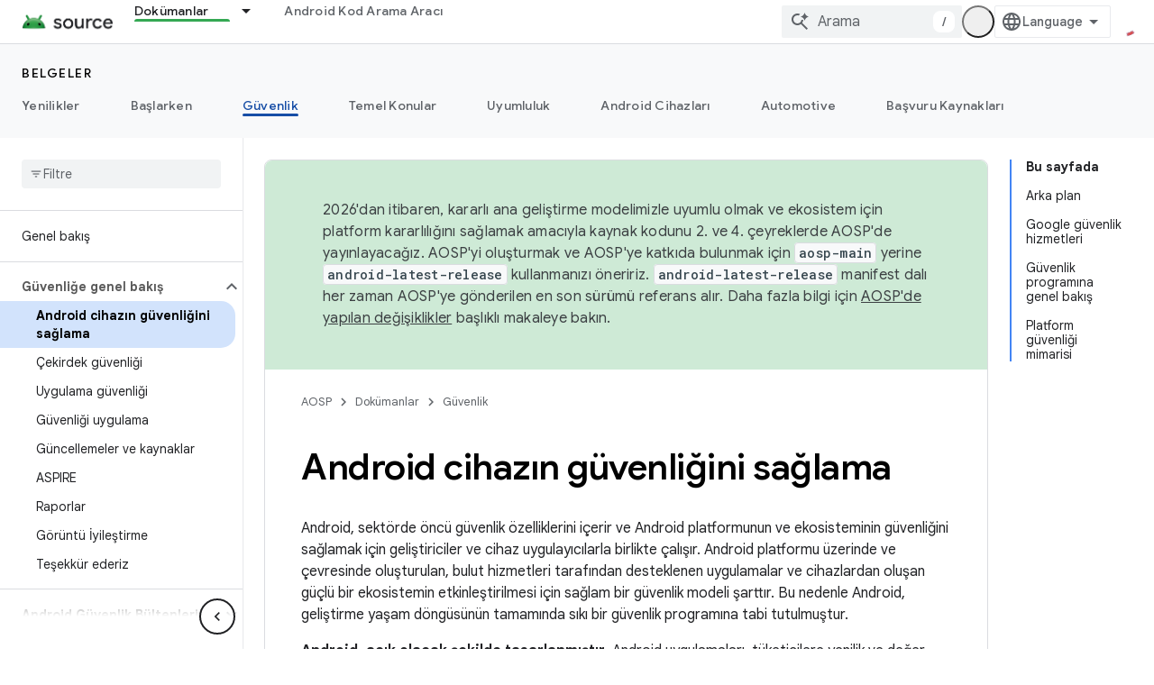

--- FILE ---
content_type: text/html; charset=utf-8
request_url: https://source.android.google.cn/docs/security/overview?authuser=0&%3Bhl=tr&hl=tr
body_size: 37937
content:









<!doctype html>
<html 
      lang="tr-x-mtfrom-en"
      dir="ltr">
  <head>
    <meta name="google-signin-client-id" content="721724668570-nbkv1cfusk7kk4eni4pjvepaus73b13t.apps.googleusercontent.com"><meta name="google-signin-scope"
          content="profile email"><meta property="og:site_name" content="Android Open Source Project">
    <meta property="og:type" content="website"><meta name="googlebot" content="noindex"><meta name="theme-color" content="#34a853"><meta charset="utf-8">
    <meta content="IE=Edge" http-equiv="X-UA-Compatible">
    <meta name="viewport" content="width=device-width, initial-scale=1">
    

    <link rel="manifest" href="/_pwa/androidsource/manifest.json"
          crossorigin="use-credentials">
    <link rel="preconnect" href="//www.gstatic.cn" crossorigin>
    <link rel="preconnect" href="//fonts.gstatic.cn" crossorigin>
    <link rel="preconnect" href="//fonts.googleapis.cn" crossorigin>
    <link rel="preconnect" href="//apis.google.com" crossorigin>
    <link rel="preconnect" href="//www.google-analytics.com" crossorigin><link rel="stylesheet" href="//fonts.googleapis.cn/css?family=Google+Sans:400,500,600,700|Google+Sans+Text:400,400italic,500,500italic,600,600italic,700,700italic|Roboto+Mono:400,500,700&display=swap">
      <link rel="stylesheet"
            href="//fonts.googleapis.cn/css2?family=Material+Icons&family=Material+Symbols+Outlined&display=block"><link rel="stylesheet" href="https://www.gstatic.cn/devrel-devsite/prod/v5f5028bd8220352863507a1bacc6e2ea79a725fdb2dd736f205c6da16a3d00d1/androidsource/css/app.css">
      
        <link rel="stylesheet" href="https://www.gstatic.cn/devrel-devsite/prod/v5f5028bd8220352863507a1bacc6e2ea79a725fdb2dd736f205c6da16a3d00d1/androidsource/css/dark-theme.css" disabled>
      <link rel="shortcut icon" href="https://www.gstatic.cn/devrel-devsite/prod/v5f5028bd8220352863507a1bacc6e2ea79a725fdb2dd736f205c6da16a3d00d1/androidsource/images/favicon.png">
    <link rel="apple-touch-icon" href="https://www.gstatic.cn/devrel-devsite/prod/v5f5028bd8220352863507a1bacc6e2ea79a725fdb2dd736f205c6da16a3d00d1/androidsource/images/touchicon-180.png"><link rel="canonical" href="https://source.android.google.cn/docs/security/overview?hl=tr">
      <link rel="alternate" hreflang="en-cn"
          href="https://source.android.google.cn/docs/security/overview" /><link rel="alternate" hreflang="x-default" href="https://source.android.google.cn/docs/security/overview" /><link rel="alternate" hreflang="ar-cn"
          href="https://source.android.google.cn/docs/security/overview?hl=ar" /><link rel="alternate" hreflang="bn-cn"
          href="https://source.android.google.cn/docs/security/overview?hl=bn" /><link rel="alternate" hreflang="zh-Hans-cn"
          href="https://source.android.google.cn/docs/security/overview?hl=zh-cn" /><link rel="alternate" hreflang="zh-Hant-cn"
          href="https://source.android.google.cn/docs/security/overview?hl=zh-tw" /><link rel="alternate" hreflang="fa-cn"
          href="https://source.android.google.cn/docs/security/overview?hl=fa" /><link rel="alternate" hreflang="fr-cn"
          href="https://source.android.google.cn/docs/security/overview?hl=fr" /><link rel="alternate" hreflang="de-cn"
          href="https://source.android.google.cn/docs/security/overview?hl=de" /><link rel="alternate" hreflang="he-cn"
          href="https://source.android.google.cn/docs/security/overview?hl=he" /><link rel="alternate" hreflang="hi-cn"
          href="https://source.android.google.cn/docs/security/overview?hl=hi" /><link rel="alternate" hreflang="id-cn"
          href="https://source.android.google.cn/docs/security/overview?hl=id" /><link rel="alternate" hreflang="it-cn"
          href="https://source.android.google.cn/docs/security/overview?hl=it" /><link rel="alternate" hreflang="ja-cn"
          href="https://source.android.google.cn/docs/security/overview?hl=ja" /><link rel="alternate" hreflang="ko-cn"
          href="https://source.android.google.cn/docs/security/overview?hl=ko" /><link rel="alternate" hreflang="pl-cn"
          href="https://source.android.google.cn/docs/security/overview?hl=pl" /><link rel="alternate" hreflang="pt-BR-cn"
          href="https://source.android.google.cn/docs/security/overview?hl=pt-br" /><link rel="alternate" hreflang="ru-cn"
          href="https://source.android.google.cn/docs/security/overview?hl=ru" /><link rel="alternate" hreflang="es-419-cn"
          href="https://source.android.google.cn/docs/security/overview?hl=es-419" /><link rel="alternate" hreflang="th-cn"
          href="https://source.android.google.cn/docs/security/overview?hl=th" /><link rel="alternate" hreflang="tr-cn"
          href="https://source.android.google.cn/docs/security/overview?hl=tr" /><link rel="alternate" hreflang="vi-cn"
          href="https://source.android.google.cn/docs/security/overview?hl=vi" /><link rel="alternate" hreflang="en"
          href="https://source.android.com/docs/security/overview" /><link rel="alternate" hreflang="x-default" href="https://source.android.com/docs/security/overview" /><link rel="alternate" hreflang="ar"
          href="https://source.android.com/docs/security/overview?hl=ar" /><link rel="alternate" hreflang="bn"
          href="https://source.android.com/docs/security/overview?hl=bn" /><link rel="alternate" hreflang="zh-Hans"
          href="https://source.android.com/docs/security/overview?hl=zh-cn" /><link rel="alternate" hreflang="zh-Hant"
          href="https://source.android.com/docs/security/overview?hl=zh-tw" /><link rel="alternate" hreflang="fa"
          href="https://source.android.com/docs/security/overview?hl=fa" /><link rel="alternate" hreflang="fr"
          href="https://source.android.com/docs/security/overview?hl=fr" /><link rel="alternate" hreflang="de"
          href="https://source.android.com/docs/security/overview?hl=de" /><link rel="alternate" hreflang="he"
          href="https://source.android.com/docs/security/overview?hl=he" /><link rel="alternate" hreflang="hi"
          href="https://source.android.com/docs/security/overview?hl=hi" /><link rel="alternate" hreflang="id"
          href="https://source.android.com/docs/security/overview?hl=id" /><link rel="alternate" hreflang="it"
          href="https://source.android.com/docs/security/overview?hl=it" /><link rel="alternate" hreflang="ja"
          href="https://source.android.com/docs/security/overview?hl=ja" /><link rel="alternate" hreflang="ko"
          href="https://source.android.com/docs/security/overview?hl=ko" /><link rel="alternate" hreflang="pl"
          href="https://source.android.com/docs/security/overview?hl=pl" /><link rel="alternate" hreflang="pt-BR"
          href="https://source.android.com/docs/security/overview?hl=pt-br" /><link rel="alternate" hreflang="ru"
          href="https://source.android.com/docs/security/overview?hl=ru" /><link rel="alternate" hreflang="es-419"
          href="https://source.android.com/docs/security/overview?hl=es-419" /><link rel="alternate" hreflang="th"
          href="https://source.android.com/docs/security/overview?hl=th" /><link rel="alternate" hreflang="tr"
          href="https://source.android.com/docs/security/overview?hl=tr" /><link rel="alternate" hreflang="vi"
          href="https://source.android.com/docs/security/overview?hl=vi" /><title>Android cihazın güvenliğini sağlama &nbsp;|&nbsp; Android Open Source Project</title>

<meta property="og:title" content="Android cihazın güvenliğini sağlama &nbsp;|&nbsp; Android Open Source Project"><meta property="og:url" content="https://source.android.google.cn/docs/security/overview?hl=tr"><meta property="og:locale" content="tr"><script type="application/ld+json">
  {
    "@context": "https://schema.org",
    "@type": "Article",
    
    "headline": "Android cihazın güvenliğini sağlama"
  }
</script><link rel="alternate machine-translated-from" hreflang="en"
        href="https://source.android.google.cn/docs/security/overview?hl=en&amp;authuser=0">
  
    
    
    
    
  

    
      <link rel="stylesheet" href="/extras.css"></head>
  <body class="color-scheme--light"
        template="page"
        theme="androidsource-theme"
        type="article"
        
        appearance
        
        layout="docs"
        
        block-apix
        
        
        
        display-toc
        pending>
  
    <devsite-progress type="indeterminate" id="app-progress"></devsite-progress>
  
  
    <a href="#main-content" class="skip-link button">
      
      Ana içeriğe atla
    </a>
    <section class="devsite-wrapper">
      <devsite-cookie-notification-bar></devsite-cookie-notification-bar><devsite-header role="banner" keep-tabs-visible>
  
    





















<div class="devsite-header--inner" data-nosnippet>
  <div class="devsite-top-logo-row-wrapper-wrapper">
    <div class="devsite-top-logo-row-wrapper">
      <div class="devsite-top-logo-row">
        <button type="button" id="devsite-hamburger-menu"
          class="devsite-header-icon-button button-flat material-icons gc-analytics-event"
          data-category="Site-Wide Custom Events"
          data-label="Navigation menu button"
          visually-hidden
          aria-label="Menüyü aç">
        </button>
        
<div class="devsite-product-name-wrapper">

  <a href="/" class="devsite-site-logo-link gc-analytics-event"
   data-category="Site-Wide Custom Events" data-label="Site logo" track-type="globalNav"
   track-name="androidOpenSourceProject" track-metadata-position="nav"
   track-metadata-eventDetail="nav">
  
  <picture>
    
    <img src="https://www.gstatic.cn/devrel-devsite/prod/v5f5028bd8220352863507a1bacc6e2ea79a725fdb2dd736f205c6da16a3d00d1/androidsource/images/lockup.png" class="devsite-site-logo" alt="Android Open Source Project">
  </picture>
  
</a>



  
  
  <span class="devsite-product-name">
    <ul class="devsite-breadcrumb-list"
  >
  
  <li class="devsite-breadcrumb-item
             ">
    
    
    
      
      
    
  </li>
  
</ul>
  </span>

</div>
        <div class="devsite-top-logo-row-middle">
          <div class="devsite-header-upper-tabs">
            
              
              
  <devsite-tabs class="upper-tabs">

    <nav class="devsite-tabs-wrapper" aria-label="Üst sekmeler">
      
        
          <tab class="devsite-dropdown
    
    devsite-active
    
    ">
  
    <a href="https://source.android.google.cn/docs?authuser=0&amp;hl=tr"
    class="devsite-tabs-content gc-analytics-event "
      track-metadata-eventdetail="https://source.android.google.cn/docs?authuser=0&amp;hl=tr"
    
       track-type="nav"
       track-metadata-position="nav - dokümanlar"
       track-metadata-module="primary nav"
       aria-label="Dokümanlar, selected" 
       
         
           data-category="Site-Wide Custom Events"
         
           data-label="Tab: Dokümanlar"
         
           track-name="dokümanlar"
         
       >
    Dokümanlar
  
    </a>
    
      <button
         aria-haspopup="menu"
         aria-expanded="false"
         aria-label="İlgili açılır menüsü: Dokümanlar"
         track-type="nav"
         track-metadata-eventdetail="https://source.android.google.cn/docs?authuser=0&amp;hl=tr"
         track-metadata-position="nav - dokümanlar"
         track-metadata-module="primary nav"
         
          
            data-category="Site-Wide Custom Events"
          
            data-label="Tab: Dokümanlar"
          
            track-name="dokümanlar"
          
        
         class="devsite-tabs-dropdown-toggle devsite-icon devsite-icon-arrow-drop-down"></button>
    
  
  <div class="devsite-tabs-dropdown" role="menu" aria-label="submenu" hidden>
    
    <div class="devsite-tabs-dropdown-content">
      
        <div class="devsite-tabs-dropdown-column
                    android-source-tabs-dropdown-column-small">
          
            <ul class="devsite-tabs-dropdown-section
                       ">
              
                <li class="devsite-nav-title" role="heading" tooltip>Yenilikler</li>
              
              
              
                <li class="devsite-nav-item">
                  <a href="https://source.android.google.cn/docs/whatsnew/release-notes?authuser=0&amp;hl=tr"
                    
                     track-type="nav"
                     track-metadata-eventdetail="https://source.android.google.cn/docs/whatsnew/release-notes?authuser=0&amp;hl=tr"
                     track-metadata-position="nav - dokümanlar"
                     track-metadata-module="tertiary nav"
                     
                       track-metadata-module_headline="yenilikler"
                     
                     tooltip
                  >
                    
                    <div class="devsite-nav-item-title">
                      Sürüm notları
                    </div>
                    
                  </a>
                </li>
              
                <li class="devsite-nav-item">
                  <a href="https://source.android.google.cn/docs/whatsnew/latest-security-bulletins?authuser=0&amp;hl=tr"
                    
                     track-type="nav"
                     track-metadata-eventdetail="https://source.android.google.cn/docs/whatsnew/latest-security-bulletins?authuser=0&amp;hl=tr"
                     track-metadata-position="nav - dokümanlar"
                     track-metadata-module="tertiary nav"
                     
                       track-metadata-module_headline="yenilikler"
                     
                     tooltip
                  >
                    
                    <div class="devsite-nav-item-title">
                      En son güvenlik bültenleri
                    </div>
                    
                  </a>
                </li>
              
                <li class="devsite-nav-item">
                  <a href="https://source.android.google.cn/docs/whatsnew/latest-cdd?authuser=0&amp;hl=tr"
                    
                     track-type="nav"
                     track-metadata-eventdetail="https://source.android.google.cn/docs/whatsnew/latest-cdd?authuser=0&amp;hl=tr"
                     track-metadata-position="nav - dokümanlar"
                     track-metadata-module="tertiary nav"
                     
                       track-metadata-module_headline="yenilikler"
                     
                     tooltip
                  >
                    
                    <div class="devsite-nav-item-title">
                      En son Uyumluluk Tanımlama Belgesi (CDD)
                    </div>
                    
                  </a>
                </li>
              
                <li class="devsite-nav-item">
                  <a href="https://source.android.google.cn/docs/whatsnew/site-updates?authuser=0&amp;hl=tr"
                    
                     track-type="nav"
                     track-metadata-eventdetail="https://source.android.google.cn/docs/whatsnew/site-updates?authuser=0&amp;hl=tr"
                     track-metadata-position="nav - dokümanlar"
                     track-metadata-module="tertiary nav"
                     
                       track-metadata-module_headline="yenilikler"
                     
                     tooltip
                  >
                    
                    <div class="devsite-nav-item-title">
                      Site güncellemeleri
                    </div>
                    
                  </a>
                </li>
              
            </ul>
          
            <ul class="devsite-tabs-dropdown-section
                       ">
              
                <li class="devsite-nav-title" role="heading" tooltip>Başlarken</li>
              
              
              
                <li class="devsite-nav-item">
                  <a href="https://source.android.google.cn/docs/setup/about?authuser=0&amp;hl=tr"
                    
                     track-type="nav"
                     track-metadata-eventdetail="https://source.android.google.cn/docs/setup/about?authuser=0&amp;hl=tr"
                     track-metadata-position="nav - dokümanlar"
                     track-metadata-module="tertiary nav"
                     
                       track-metadata-module_headline="yenilikler"
                     
                     tooltip
                  >
                    
                    <div class="devsite-nav-item-title">
                      Hakkında
                    </div>
                    
                  </a>
                </li>
              
                <li class="devsite-nav-item">
                  <a href="https://source.android.google.cn/docs/setup/start?authuser=0&amp;hl=tr"
                    
                     track-type="nav"
                     track-metadata-eventdetail="https://source.android.google.cn/docs/setup/start?authuser=0&amp;hl=tr"
                     track-metadata-position="nav - dokümanlar"
                     track-metadata-module="tertiary nav"
                     
                       track-metadata-module_headline="yenilikler"
                     
                     tooltip
                  >
                    
                    <div class="devsite-nav-item-title">
                      Başlat
                    </div>
                    
                  </a>
                </li>
              
                <li class="devsite-nav-item">
                  <a href="https://source.android.google.cn/docs/setup/download?authuser=0&amp;hl=tr"
                    
                     track-type="nav"
                     track-metadata-eventdetail="https://source.android.google.cn/docs/setup/download?authuser=0&amp;hl=tr"
                     track-metadata-position="nav - dokümanlar"
                     track-metadata-module="tertiary nav"
                     
                       track-metadata-module_headline="yenilikler"
                     
                     tooltip
                  >
                    
                    <div class="devsite-nav-item-title">
                      İndir
                    </div>
                    
                  </a>
                </li>
              
                <li class="devsite-nav-item">
                  <a href="https://source.android.google.cn/docs/setup/build?authuser=0&amp;hl=tr"
                    
                     track-type="nav"
                     track-metadata-eventdetail="https://source.android.google.cn/docs/setup/build?authuser=0&amp;hl=tr"
                     track-metadata-position="nav - dokümanlar"
                     track-metadata-module="tertiary nav"
                     
                       track-metadata-module_headline="yenilikler"
                     
                     tooltip
                  >
                    
                    <div class="devsite-nav-item-title">
                      Derleme
                    </div>
                    
                  </a>
                </li>
              
                <li class="devsite-nav-item">
                  <a href="https://source.android.google.cn/docs/setup/test?authuser=0&amp;hl=tr"
                    
                     track-type="nav"
                     track-metadata-eventdetail="https://source.android.google.cn/docs/setup/test?authuser=0&amp;hl=tr"
                     track-metadata-position="nav - dokümanlar"
                     track-metadata-module="tertiary nav"
                     
                       track-metadata-module_headline="yenilikler"
                     
                     tooltip
                  >
                    
                    <div class="devsite-nav-item-title">
                      Test
                    </div>
                    
                  </a>
                </li>
              
                <li class="devsite-nav-item">
                  <a href="https://source.android.google.cn/docs/setup/create/coding-tasks?authuser=0&amp;hl=tr"
                    
                     track-type="nav"
                     track-metadata-eventdetail="https://source.android.google.cn/docs/setup/create/coding-tasks?authuser=0&amp;hl=tr"
                     track-metadata-position="nav - dokümanlar"
                     track-metadata-module="tertiary nav"
                     
                       track-metadata-module_headline="yenilikler"
                     
                     tooltip
                  >
                    
                    <div class="devsite-nav-item-title">
                      Oluştur
                    </div>
                    
                  </a>
                </li>
              
                <li class="devsite-nav-item">
                  <a href="https://source.android.google.cn/docs/setup/contribute?authuser=0&amp;hl=tr"
                    
                     track-type="nav"
                     track-metadata-eventdetail="https://source.android.google.cn/docs/setup/contribute?authuser=0&amp;hl=tr"
                     track-metadata-position="nav - dokümanlar"
                     track-metadata-module="tertiary nav"
                     
                       track-metadata-module_headline="yenilikler"
                     
                     tooltip
                  >
                    
                    <div class="devsite-nav-item-title">
                      Katkıda bulun
                    </div>
                    
                  </a>
                </li>
              
                <li class="devsite-nav-item">
                  <a href="https://source.android.google.cn/docs/setup/community/cofc?authuser=0&amp;hl=tr"
                    
                     track-type="nav"
                     track-metadata-eventdetail="https://source.android.google.cn/docs/setup/community/cofc?authuser=0&amp;hl=tr"
                     track-metadata-position="nav - dokümanlar"
                     track-metadata-module="tertiary nav"
                     
                       track-metadata-module_headline="yenilikler"
                     
                     tooltip
                  >
                    
                    <div class="devsite-nav-item-title">
                      Topluluk
                    </div>
                    
                  </a>
                </li>
              
                <li class="devsite-nav-item">
                  <a href="https://source.android.google.cn/docs/setup/reference?authuser=0&amp;hl=tr"
                    
                     track-type="nav"
                     track-metadata-eventdetail="https://source.android.google.cn/docs/setup/reference?authuser=0&amp;hl=tr"
                     track-metadata-position="nav - dokümanlar"
                     track-metadata-module="tertiary nav"
                     
                       track-metadata-module_headline="yenilikler"
                     
                     tooltip
                  >
                    
                    <div class="devsite-nav-item-title">
                      Araçlar, derleme ve ilgili referans
                    </div>
                    
                  </a>
                </li>
              
            </ul>
          
            <ul class="devsite-tabs-dropdown-section
                       ">
              
                <li class="devsite-nav-title" role="heading" tooltip>Güvenlik</li>
              
              
              
                <li class="devsite-nav-item">
                  <a href="https://source.android.google.cn/docs/security/overview?authuser=0&amp;hl=tr"
                    
                     track-type="nav"
                     track-metadata-eventdetail="https://source.android.google.cn/docs/security/overview?authuser=0&amp;hl=tr"
                     track-metadata-position="nav - dokümanlar"
                     track-metadata-module="tertiary nav"
                     
                       track-metadata-module_headline="yenilikler"
                     
                     tooltip
                  >
                    
                    <div class="devsite-nav-item-title">
                      Genel bakış
                    </div>
                    
                  </a>
                </li>
              
                <li class="devsite-nav-item">
                  <a href="https://source.android.google.cn/docs/security/bulletin?authuser=0&amp;hl=tr"
                    
                     track-type="nav"
                     track-metadata-eventdetail="https://source.android.google.cn/docs/security/bulletin?authuser=0&amp;hl=tr"
                     track-metadata-position="nav - dokümanlar"
                     track-metadata-module="tertiary nav"
                     
                       track-metadata-module_headline="yenilikler"
                     
                     tooltip
                  >
                    
                    <div class="devsite-nav-item-title">
                      Bültenler
                    </div>
                    
                  </a>
                </li>
              
                <li class="devsite-nav-item">
                  <a href="https://source.android.google.cn/docs/security/features?authuser=0&amp;hl=tr"
                    
                     track-type="nav"
                     track-metadata-eventdetail="https://source.android.google.cn/docs/security/features?authuser=0&amp;hl=tr"
                     track-metadata-position="nav - dokümanlar"
                     track-metadata-module="tertiary nav"
                     
                       track-metadata-module_headline="yenilikler"
                     
                     tooltip
                  >
                    
                    <div class="devsite-nav-item-title">
                      Özellikler
                    </div>
                    
                  </a>
                </li>
              
                <li class="devsite-nav-item">
                  <a href="https://source.android.google.cn/docs/security/test/fuzz-sanitize?authuser=0&amp;hl=tr"
                    
                     track-type="nav"
                     track-metadata-eventdetail="https://source.android.google.cn/docs/security/test/fuzz-sanitize?authuser=0&amp;hl=tr"
                     track-metadata-position="nav - dokümanlar"
                     track-metadata-module="tertiary nav"
                     
                       track-metadata-module_headline="yenilikler"
                     
                     tooltip
                  >
                    
                    <div class="devsite-nav-item-title">
                      Test
                    </div>
                    
                  </a>
                </li>
              
                <li class="devsite-nav-item">
                  <a href="https://source.android.google.cn/docs/security/best-practices?authuser=0&amp;hl=tr"
                    
                     track-type="nav"
                     track-metadata-eventdetail="https://source.android.google.cn/docs/security/best-practices?authuser=0&amp;hl=tr"
                     track-metadata-position="nav - dokümanlar"
                     track-metadata-module="tertiary nav"
                     
                       track-metadata-module_headline="yenilikler"
                     
                     tooltip
                  >
                    
                    <div class="devsite-nav-item-title">
                      En İyi Uygulamalar
                    </div>
                    
                  </a>
                </li>
              
            </ul>
          
        </div>
      
        <div class="devsite-tabs-dropdown-column
                    android-source-tabs-dropdown-column-small">
          
            <ul class="devsite-tabs-dropdown-section
                       ">
              
                <li class="devsite-nav-title" role="heading" tooltip>Temel Konular</li>
              
              
              
                <li class="devsite-nav-item">
                  <a href="https://source.android.google.cn/docs/core/architecture?authuser=0&amp;hl=tr"
                    
                     track-type="nav"
                     track-metadata-eventdetail="https://source.android.google.cn/docs/core/architecture?authuser=0&amp;hl=tr"
                     track-metadata-position="nav - dokümanlar"
                     track-metadata-module="tertiary nav"
                     
                       track-metadata-module_headline="temel konular"
                     
                     tooltip
                  >
                    
                    <div class="devsite-nav-item-title">
                      Mimari
                    </div>
                    
                  </a>
                </li>
              
                <li class="devsite-nav-item">
                  <a href="https://source.android.google.cn/docs/core/audio?authuser=0&amp;hl=tr"
                    
                     track-type="nav"
                     track-metadata-eventdetail="https://source.android.google.cn/docs/core/audio?authuser=0&amp;hl=tr"
                     track-metadata-position="nav - dokümanlar"
                     track-metadata-module="tertiary nav"
                     
                       track-metadata-module_headline="temel konular"
                     
                     tooltip
                  >
                    
                    <div class="devsite-nav-item-title">
                      Ses
                    </div>
                    
                  </a>
                </li>
              
                <li class="devsite-nav-item">
                  <a href="https://source.android.google.cn/docs/core/camera?authuser=0&amp;hl=tr"
                    
                     track-type="nav"
                     track-metadata-eventdetail="https://source.android.google.cn/docs/core/camera?authuser=0&amp;hl=tr"
                     track-metadata-position="nav - dokümanlar"
                     track-metadata-module="tertiary nav"
                     
                       track-metadata-module_headline="temel konular"
                     
                     tooltip
                  >
                    
                    <div class="devsite-nav-item-title">
                      Kamera
                    </div>
                    
                  </a>
                </li>
              
                <li class="devsite-nav-item">
                  <a href="https://source.android.google.cn/docs/core/connect?authuser=0&amp;hl=tr"
                    
                     track-type="nav"
                     track-metadata-eventdetail="https://source.android.google.cn/docs/core/connect?authuser=0&amp;hl=tr"
                     track-metadata-position="nav - dokümanlar"
                     track-metadata-module="tertiary nav"
                     
                       track-metadata-module_headline="temel konular"
                     
                     tooltip
                  >
                    
                    <div class="devsite-nav-item-title">
                      Bağlanabilirlik
                    </div>
                    
                  </a>
                </li>
              
                <li class="devsite-nav-item">
                  <a href="https://source.android.google.cn/docs/core/data?authuser=0&amp;hl=tr"
                    
                     track-type="nav"
                     track-metadata-eventdetail="https://source.android.google.cn/docs/core/data?authuser=0&amp;hl=tr"
                     track-metadata-position="nav - dokümanlar"
                     track-metadata-module="tertiary nav"
                     
                       track-metadata-module_headline="temel konular"
                     
                     tooltip
                  >
                    
                    <div class="devsite-nav-item-title">
                      Veri
                    </div>
                    
                  </a>
                </li>
              
                <li class="devsite-nav-item">
                  <a href="https://source.android.google.cn/docs/core/display?authuser=0&amp;hl=tr"
                    
                     track-type="nav"
                     track-metadata-eventdetail="https://source.android.google.cn/docs/core/display?authuser=0&amp;hl=tr"
                     track-metadata-position="nav - dokümanlar"
                     track-metadata-module="tertiary nav"
                     
                       track-metadata-module_headline="temel konular"
                     
                     tooltip
                  >
                    
                    <div class="devsite-nav-item-title">
                      Ekran
                    </div>
                    
                  </a>
                </li>
              
                <li class="devsite-nav-item">
                  <a href="https://source.android.google.cn/docs/core/fonts/custom-font-fallback?authuser=0&amp;hl=tr"
                    
                     track-type="nav"
                     track-metadata-eventdetail="https://source.android.google.cn/docs/core/fonts/custom-font-fallback?authuser=0&amp;hl=tr"
                     track-metadata-position="nav - dokümanlar"
                     track-metadata-module="tertiary nav"
                     
                       track-metadata-module_headline="temel konular"
                     
                     tooltip
                  >
                    
                    <div class="devsite-nav-item-title">
                      Yazı tipleri
                    </div>
                    
                  </a>
                </li>
              
                <li class="devsite-nav-item">
                  <a href="https://source.android.google.cn/docs/core/graphics?authuser=0&amp;hl=tr"
                    
                     track-type="nav"
                     track-metadata-eventdetail="https://source.android.google.cn/docs/core/graphics?authuser=0&amp;hl=tr"
                     track-metadata-position="nav - dokümanlar"
                     track-metadata-module="tertiary nav"
                     
                       track-metadata-module_headline="temel konular"
                     
                     tooltip
                  >
                    
                    <div class="devsite-nav-item-title">
                      Grafikler
                    </div>
                    
                  </a>
                </li>
              
                <li class="devsite-nav-item">
                  <a href="https://source.android.google.cn/docs/core/interaction?authuser=0&amp;hl=tr"
                    
                     track-type="nav"
                     track-metadata-eventdetail="https://source.android.google.cn/docs/core/interaction?authuser=0&amp;hl=tr"
                     track-metadata-position="nav - dokümanlar"
                     track-metadata-module="tertiary nav"
                     
                       track-metadata-module_headline="temel konular"
                     
                     tooltip
                  >
                    
                    <div class="devsite-nav-item-title">
                      Etkileşim
                    </div>
                    
                  </a>
                </li>
              
                <li class="devsite-nav-item">
                  <a href="https://source.android.google.cn/docs/core/media?authuser=0&amp;hl=tr"
                    
                     track-type="nav"
                     track-metadata-eventdetail="https://source.android.google.cn/docs/core/media?authuser=0&amp;hl=tr"
                     track-metadata-position="nav - dokümanlar"
                     track-metadata-module="tertiary nav"
                     
                       track-metadata-module_headline="temel konular"
                     
                     tooltip
                  >
                    
                    <div class="devsite-nav-item-title">
                      Medya
                    </div>
                    
                  </a>
                </li>
              
                <li class="devsite-nav-item">
                  <a href="https://source.android.google.cn/docs/core/perf?authuser=0&amp;hl=tr"
                    
                     track-type="nav"
                     track-metadata-eventdetail="https://source.android.google.cn/docs/core/perf?authuser=0&amp;hl=tr"
                     track-metadata-position="nav - dokümanlar"
                     track-metadata-module="tertiary nav"
                     
                       track-metadata-module_headline="temel konular"
                     
                     tooltip
                  >
                    
                    <div class="devsite-nav-item-title">
                      Performans
                    </div>
                    
                  </a>
                </li>
              
                <li class="devsite-nav-item">
                  <a href="https://source.android.google.cn/docs/core/permissions?authuser=0&amp;hl=tr"
                    
                     track-type="nav"
                     track-metadata-eventdetail="https://source.android.google.cn/docs/core/permissions?authuser=0&amp;hl=tr"
                     track-metadata-position="nav - dokümanlar"
                     track-metadata-module="tertiary nav"
                     
                       track-metadata-module_headline="temel konular"
                     
                     tooltip
                  >
                    
                    <div class="devsite-nav-item-title">
                      İzinler
                    </div>
                    
                  </a>
                </li>
              
                <li class="devsite-nav-item">
                  <a href="https://source.android.google.cn/docs/core/power?authuser=0&amp;hl=tr"
                    
                     track-type="nav"
                     track-metadata-eventdetail="https://source.android.google.cn/docs/core/power?authuser=0&amp;hl=tr"
                     track-metadata-position="nav - dokümanlar"
                     track-metadata-module="tertiary nav"
                     
                       track-metadata-module_headline="temel konular"
                     
                     tooltip
                  >
                    
                    <div class="devsite-nav-item-title">
                      Güç
                    </div>
                    
                  </a>
                </li>
              
                <li class="devsite-nav-item">
                  <a href="https://source.android.google.cn/docs/core/runtime?authuser=0&amp;hl=tr"
                    
                     track-type="nav"
                     track-metadata-eventdetail="https://source.android.google.cn/docs/core/runtime?authuser=0&amp;hl=tr"
                     track-metadata-position="nav - dokümanlar"
                     track-metadata-module="tertiary nav"
                     
                       track-metadata-module_headline="temel konular"
                     
                     tooltip
                  >
                    
                    <div class="devsite-nav-item-title">
                      Çalışma zamanı
                    </div>
                    
                  </a>
                </li>
              
                <li class="devsite-nav-item">
                  <a href="https://source.android.google.cn/docs/core/settings?authuser=0&amp;hl=tr"
                    
                     track-type="nav"
                     track-metadata-eventdetail="https://source.android.google.cn/docs/core/settings?authuser=0&amp;hl=tr"
                     track-metadata-position="nav - dokümanlar"
                     track-metadata-module="tertiary nav"
                     
                       track-metadata-module_headline="temel konular"
                     
                     tooltip
                  >
                    
                    <div class="devsite-nav-item-title">
                      Ayarlar
                    </div>
                    
                  </a>
                </li>
              
                <li class="devsite-nav-item">
                  <a href="https://source.android.google.cn/docs/core/storage?authuser=0&amp;hl=tr"
                    
                     track-type="nav"
                     track-metadata-eventdetail="https://source.android.google.cn/docs/core/storage?authuser=0&amp;hl=tr"
                     track-metadata-position="nav - dokümanlar"
                     track-metadata-module="tertiary nav"
                     
                       track-metadata-module_headline="temel konular"
                     
                     tooltip
                  >
                    
                    <div class="devsite-nav-item-title">
                      Storage
                    </div>
                    
                  </a>
                </li>
              
                <li class="devsite-nav-item">
                  <a href="https://source.android.google.cn/docs/core/tests?authuser=0&amp;hl=tr"
                    
                     track-type="nav"
                     track-metadata-eventdetail="https://source.android.google.cn/docs/core/tests?authuser=0&amp;hl=tr"
                     track-metadata-position="nav - dokümanlar"
                     track-metadata-module="tertiary nav"
                     
                       track-metadata-module_headline="temel konular"
                     
                     tooltip
                  >
                    
                    <div class="devsite-nav-item-title">
                      Testler
                    </div>
                    
                  </a>
                </li>
              
                <li class="devsite-nav-item">
                  <a href="https://source.android.google.cn/docs/core/ota?authuser=0&amp;hl=tr"
                    
                     track-type="nav"
                     track-metadata-eventdetail="https://source.android.google.cn/docs/core/ota?authuser=0&amp;hl=tr"
                     track-metadata-position="nav - dokümanlar"
                     track-metadata-module="tertiary nav"
                     
                       track-metadata-module_headline="temel konular"
                     
                     tooltip
                  >
                    
                    <div class="devsite-nav-item-title">
                      Güncellemeler
                    </div>
                    
                  </a>
                </li>
              
                <li class="devsite-nav-item">
                  <a href="https://source.android.google.cn/docs/core/virtualization?authuser=0&amp;hl=tr"
                    
                     track-type="nav"
                     track-metadata-eventdetail="https://source.android.google.cn/docs/core/virtualization?authuser=0&amp;hl=tr"
                     track-metadata-position="nav - dokümanlar"
                     track-metadata-module="tertiary nav"
                     
                       track-metadata-module_headline="temel konular"
                     
                     tooltip
                  >
                    
                    <div class="devsite-nav-item-title">
                      Sanallaştırma
                    </div>
                    
                  </a>
                </li>
              
            </ul>
          
        </div>
      
        <div class="devsite-tabs-dropdown-column
                    android-source-tabs-dropdown-column-small">
          
            <ul class="devsite-tabs-dropdown-section
                       ">
              
                <li class="devsite-nav-title" role="heading" tooltip>Uyumluluk</li>
              
              
              
                <li class="devsite-nav-item">
                  <a href="https://source.android.google.cn/docs/compatibility/cdd?authuser=0&amp;hl=tr"
                    
                     track-type="nav"
                     track-metadata-eventdetail="https://source.android.google.cn/docs/compatibility/cdd?authuser=0&amp;hl=tr"
                     track-metadata-position="nav - dokümanlar"
                     track-metadata-module="tertiary nav"
                     
                       track-metadata-module_headline="uyumluluk"
                     
                     tooltip
                  >
                    
                    <div class="devsite-nav-item-title">
                      Uyumluluk Tanımlama Belgesi (CDD)
                    </div>
                    
                  </a>
                </li>
              
                <li class="devsite-nav-item">
                  <a href="https://source.android.google.cn/docs/compatibility/cts?authuser=0&amp;hl=tr"
                    
                     track-type="nav"
                     track-metadata-eventdetail="https://source.android.google.cn/docs/compatibility/cts?authuser=0&amp;hl=tr"
                     track-metadata-position="nav - dokümanlar"
                     track-metadata-module="tertiary nav"
                     
                       track-metadata-module_headline="uyumluluk"
                     
                     tooltip
                  >
                    
                    <div class="devsite-nav-item-title">
                      Uyumluluk Test Paketi (CTS)
                    </div>
                    
                  </a>
                </li>
              
            </ul>
          
            <ul class="devsite-tabs-dropdown-section
                       ">
              
                <li class="devsite-nav-title" role="heading" tooltip>Android Cihazları</li>
              
              
              
                <li class="devsite-nav-item">
                  <a href="https://source.android.google.cn/docs/devices/cuttlefish?authuser=0&amp;hl=tr"
                    
                     track-type="nav"
                     track-metadata-eventdetail="https://source.android.google.cn/docs/devices/cuttlefish?authuser=0&amp;hl=tr"
                     track-metadata-position="nav - dokümanlar"
                     track-metadata-module="tertiary nav"
                     
                       track-metadata-module_headline="uyumluluk"
                     
                     tooltip
                  >
                    
                    <div class="devsite-nav-item-title">
                      Mürekkep Balığı
                    </div>
                    
                  </a>
                </li>
              
                <li class="devsite-nav-item">
                  <a href="https://source.android.google.cn/docs/devices/admin?authuser=0&amp;hl=tr"
                    
                     track-type="nav"
                     track-metadata-eventdetail="https://source.android.google.cn/docs/devices/admin?authuser=0&amp;hl=tr"
                     track-metadata-position="nav - dokümanlar"
                     track-metadata-module="tertiary nav"
                     
                       track-metadata-module_headline="uyumluluk"
                     
                     tooltip
                  >
                    
                    <div class="devsite-nav-item-title">
                      Büyük ölçekli kuruluşlar
                    </div>
                    
                  </a>
                </li>
              
                <li class="devsite-nav-item">
                  <a href="https://source.android.google.cn/docs/devices/tv?authuser=0&amp;hl=tr"
                    
                     track-type="nav"
                     track-metadata-eventdetail="https://source.android.google.cn/docs/devices/tv?authuser=0&amp;hl=tr"
                     track-metadata-position="nav - dokümanlar"
                     track-metadata-module="tertiary nav"
                     
                       track-metadata-module_headline="uyumluluk"
                     
                     tooltip
                  >
                    
                    <div class="devsite-nav-item-title">
                      TV
                    </div>
                    
                  </a>
                </li>
              
            </ul>
          
            <ul class="devsite-tabs-dropdown-section
                       ">
              
                <li class="devsite-nav-title" role="heading" tooltip>Automotive</li>
              
              
              
                <li class="devsite-nav-item">
                  <a href="https://source.android.google.cn/docs/automotive/start/what_automotive?authuser=0&amp;hl=tr"
                    
                     track-type="nav"
                     track-metadata-eventdetail="https://source.android.google.cn/docs/automotive/start/what_automotive?authuser=0&amp;hl=tr"
                     track-metadata-position="nav - dokümanlar"
                     track-metadata-module="tertiary nav"
                     
                       track-metadata-module_headline="uyumluluk"
                     
                     tooltip
                  >
                    
                    <div class="devsite-nav-item-title">
                      Başlarken
                    </div>
                    
                  </a>
                </li>
              
                <li class="devsite-nav-item">
                  <a href="https://source.android.google.cn/docs/automotive/guidelines?authuser=0&amp;hl=tr"
                    
                     track-type="nav"
                     track-metadata-eventdetail="https://source.android.google.cn/docs/automotive/guidelines?authuser=0&amp;hl=tr"
                     track-metadata-position="nav - dokümanlar"
                     track-metadata-module="tertiary nav"
                     
                       track-metadata-module_headline="uyumluluk"
                     
                     tooltip
                  >
                    
                    <div class="devsite-nav-item-title">
                      Geliştirme Yönergeleri
                    </div>
                    
                  </a>
                </li>
              
                <li class="devsite-nav-item">
                  <a href="https://source.android.google.cn/docs/automotive/dev-tools?authuser=0&amp;hl=tr"
                    
                     track-type="nav"
                     track-metadata-eventdetail="https://source.android.google.cn/docs/automotive/dev-tools?authuser=0&amp;hl=tr"
                     track-metadata-position="nav - dokümanlar"
                     track-metadata-module="tertiary nav"
                     
                       track-metadata-module_headline="uyumluluk"
                     
                     tooltip
                  >
                    
                    <div class="devsite-nav-item-title">
                      Geliştirme Araçları
                    </div>
                    
                  </a>
                </li>
              
                <li class="devsite-nav-item">
                  <a href="https://source.android.google.cn/docs/automotive/tools?authuser=0&amp;hl=tr"
                    
                     track-type="nav"
                     track-metadata-eventdetail="https://source.android.google.cn/docs/automotive/tools?authuser=0&amp;hl=tr"
                     track-metadata-position="nav - dokümanlar"
                     track-metadata-module="tertiary nav"
                     
                       track-metadata-module_headline="uyumluluk"
                     
                     tooltip
                  >
                    
                    <div class="devsite-nav-item-title">
                      Test Araçları ve Altyapı
                    </div>
                    
                  </a>
                </li>
              
                <li class="devsite-nav-item">
                  <a href="https://source.android.google.cn/docs/automotive/start/releases?authuser=0&amp;hl=tr"
                    
                     track-type="nav"
                     track-metadata-eventdetail="https://source.android.google.cn/docs/automotive/start/releases?authuser=0&amp;hl=tr"
                     track-metadata-position="nav - dokümanlar"
                     track-metadata-module="tertiary nav"
                     
                       track-metadata-module_headline="uyumluluk"
                     
                     tooltip
                  >
                    
                    <div class="devsite-nav-item-title">
                      Sürüm Bilgileri
                    </div>
                    
                  </a>
                </li>
              
            </ul>
          
            <ul class="devsite-tabs-dropdown-section
                       ">
              
                <li class="devsite-nav-title" role="heading" tooltip>Başvuru Kaynakları</li>
              
              
              
                <li class="devsite-nav-item">
                  <a href="https://source.android.google.cn/reference/hidl?authuser=0&amp;hl=tr"
                    
                     track-type="nav"
                     track-metadata-eventdetail="https://source.android.google.cn/reference/hidl?authuser=0&amp;hl=tr"
                     track-metadata-position="nav - dokümanlar"
                     track-metadata-module="tertiary nav"
                     
                       track-metadata-module_headline="uyumluluk"
                     
                     tooltip
                  >
                    
                    <div class="devsite-nav-item-title">
                      HIDL
                    </div>
                    
                  </a>
                </li>
              
                <li class="devsite-nav-item">
                  <a href="https://source.android.google.cn/reference/hal?authuser=0&amp;hl=tr"
                    
                     track-type="nav"
                     track-metadata-eventdetail="https://source.android.google.cn/reference/hal?authuser=0&amp;hl=tr"
                     track-metadata-position="nav - dokümanlar"
                     track-metadata-module="tertiary nav"
                     
                       track-metadata-module_headline="uyumluluk"
                     
                     tooltip
                  >
                    
                    <div class="devsite-nav-item-title">
                      HAL
                    </div>
                    
                  </a>
                </li>
              
                <li class="devsite-nav-item">
                  <a href="https://source.android.google.cn/reference/tradefed/classes?authuser=0&amp;hl=tr"
                    
                     track-type="nav"
                     track-metadata-eventdetail="https://source.android.google.cn/reference/tradefed/classes?authuser=0&amp;hl=tr"
                     track-metadata-position="nav - dokümanlar"
                     track-metadata-module="tertiary nav"
                     
                       track-metadata-module_headline="uyumluluk"
                     
                     tooltip
                  >
                    
                    <div class="devsite-nav-item-title">
                      Ticaret Federasyonu
                    </div>
                    
                  </a>
                </li>
              
                <li class="devsite-nav-item">
                  <a href="https://source.android.google.cn/reference/sts/classes?authuser=0&amp;hl=tr"
                    
                     track-type="nav"
                     track-metadata-eventdetail="https://source.android.google.cn/reference/sts/classes?authuser=0&amp;hl=tr"
                     track-metadata-position="nav - dokümanlar"
                     track-metadata-module="tertiary nav"
                     
                       track-metadata-module_headline="uyumluluk"
                     
                     tooltip
                  >
                    
                    <div class="devsite-nav-item-title">
                      Güvenlik Test Paketi
                    </div>
                    
                  </a>
                </li>
              
            </ul>
          
        </div>
      
    </div>
  </div>
</tab>
        
      
        
          <tab  >
            
    <a href="https://cs.android.com/android/platform/superproject?authuser=0&amp;hl=tr"
    class="devsite-tabs-content gc-analytics-event "
      track-metadata-eventdetail="https://cs.android.com/android/platform/superproject?authuser=0&amp;hl=tr"
    
       track-type="nav"
       track-metadata-position="nav - android kod arama aracı"
       track-metadata-module="primary nav"
       
       
         
           data-category="Site-Wide Custom Events"
         
           data-label="Tab: Android Kod Arama Aracı"
         
           track-name="android kod arama aracı"
         
       >
    Android Kod Arama Aracı
  
    </a>
    
  
          </tab>
        
      
    </nav>

  </devsite-tabs>

            
           </div>
          
<devsite-search
    
    
    enable-suggestions
      
    
    enable-search-summaries
    project-name="Android Open Source Project"
    tenant-name="Android Open Source Project"
    
    
    
    
    
    >
  <form class="devsite-search-form" action="https://source.android.google.cn/s/results?authuser=0&amp;hl=tr" method="GET">
    <div class="devsite-search-container">
      <button type="button"
              search-open
              class="devsite-search-button devsite-header-icon-button button-flat material-icons"
              
              aria-label="Aramayı aç"></button>
      <div class="devsite-searchbox">
        <input
          aria-activedescendant=""
          aria-autocomplete="list"
          
          aria-label="Arama"
          aria-expanded="false"
          aria-haspopup="listbox"
          autocomplete="off"
          class="devsite-search-field devsite-search-query"
          name="q"
          
          placeholder="Arama"
          role="combobox"
          type="text"
          value=""
          >
          <div class="devsite-search-image material-icons" aria-hidden="true">
            
              <svg class="devsite-search-ai-image" width="24" height="24" viewBox="0 0 24 24" fill="none" xmlns="http://www.w3.org/2000/svg">
                  <g clip-path="url(#clip0_6641_386)">
                    <path d="M19.6 21L13.3 14.7C12.8 15.1 12.225 15.4167 11.575 15.65C10.925 15.8833 10.2333 16 9.5 16C7.68333 16 6.14167 15.375 4.875 14.125C3.625 12.8583 3 11.3167 3 9.5C3 7.68333 3.625 6.15 4.875 4.9C6.14167 3.63333 7.68333 3 9.5 3C10.0167 3 10.5167 3.05833 11 3.175C11.4833 3.275 11.9417 3.43333 12.375 3.65L10.825 5.2C10.6083 5.13333 10.3917 5.08333 10.175 5.05C9.95833 5.01667 9.73333 5 9.5 5C8.25 5 7.18333 5.44167 6.3 6.325C5.43333 7.19167 5 8.25 5 9.5C5 10.75 5.43333 11.8167 6.3 12.7C7.18333 13.5667 8.25 14 9.5 14C10.6667 14 11.6667 13.625 12.5 12.875C13.35 12.1083 13.8417 11.15 13.975 10H15.975C15.925 10.6333 15.7833 11.2333 15.55 11.8C15.3333 12.3667 15.05 12.8667 14.7 13.3L21 19.6L19.6 21ZM17.5 12C17.5 10.4667 16.9667 9.16667 15.9 8.1C14.8333 7.03333 13.5333 6.5 12 6.5C13.5333 6.5 14.8333 5.96667 15.9 4.9C16.9667 3.83333 17.5 2.53333 17.5 0.999999C17.5 2.53333 18.0333 3.83333 19.1 4.9C20.1667 5.96667 21.4667 6.5 23 6.5C21.4667 6.5 20.1667 7.03333 19.1 8.1C18.0333 9.16667 17.5 10.4667 17.5 12Z" fill="#5F6368"/>
                  </g>
                <defs>
                <clipPath id="clip0_6641_386">
                <rect width="24" height="24" fill="white"/>
                </clipPath>
                </defs>
              </svg>
            
          </div>
          <div class="devsite-search-shortcut-icon-container" aria-hidden="true">
            <kbd class="devsite-search-shortcut-icon">/</kbd>
          </div>
      </div>
    </div>
  </form>
  <button type="button"
          search-close
          class="devsite-search-button devsite-header-icon-button button-flat material-icons"
          
          aria-label="Aramayı kapat"></button>
</devsite-search>

        </div>

        

          

          

          <devsite-appearance-selector></devsite-appearance-selector>

          
<devsite-language-selector>
  <ul role="presentation">
    
    
    <li role="presentation">
      <a role="menuitem" lang="en"
        >English</a>
    </li>
    
    <li role="presentation">
      <a role="menuitem" lang="de"
        >Deutsch</a>
    </li>
    
    <li role="presentation">
      <a role="menuitem" lang="es_419"
        >Español – América Latina</a>
    </li>
    
    <li role="presentation">
      <a role="menuitem" lang="fr"
        >Français</a>
    </li>
    
    <li role="presentation">
      <a role="menuitem" lang="id"
        >Indonesia</a>
    </li>
    
    <li role="presentation">
      <a role="menuitem" lang="it"
        >Italiano</a>
    </li>
    
    <li role="presentation">
      <a role="menuitem" lang="pl"
        >Polski</a>
    </li>
    
    <li role="presentation">
      <a role="menuitem" lang="pt_br"
        >Português – Brasil</a>
    </li>
    
    <li role="presentation">
      <a role="menuitem" lang="vi"
        >Tiếng Việt</a>
    </li>
    
    <li role="presentation">
      <a role="menuitem" lang="tr"
        >Türkçe</a>
    </li>
    
    <li role="presentation">
      <a role="menuitem" lang="ru"
        >Русский</a>
    </li>
    
    <li role="presentation">
      <a role="menuitem" lang="he"
        >עברית</a>
    </li>
    
    <li role="presentation">
      <a role="menuitem" lang="ar"
        >العربيّة</a>
    </li>
    
    <li role="presentation">
      <a role="menuitem" lang="fa"
        >فارسی</a>
    </li>
    
    <li role="presentation">
      <a role="menuitem" lang="hi"
        >हिंदी</a>
    </li>
    
    <li role="presentation">
      <a role="menuitem" lang="bn"
        >বাংলা</a>
    </li>
    
    <li role="presentation">
      <a role="menuitem" lang="th"
        >ภาษาไทย</a>
    </li>
    
    <li role="presentation">
      <a role="menuitem" lang="zh_cn"
        >中文 – 简体</a>
    </li>
    
    <li role="presentation">
      <a role="menuitem" lang="zh_tw"
        >中文 – 繁體</a>
    </li>
    
    <li role="presentation">
      <a role="menuitem" lang="ja"
        >日本語</a>
    </li>
    
    <li role="presentation">
      <a role="menuitem" lang="ko"
        >한국어</a>
    </li>
    
  </ul>
</devsite-language-selector>


          

        

        
        
        
          <devsite-openid-user id="devsite-user"></devsite-openid-user>
        
      </div>
    </div>
  </div>



  <div class="devsite-collapsible-section
    ">
    <div class="devsite-header-background">
      
        
          <div class="devsite-product-id-row"
           >
            <div class="devsite-product-description-row">
              
                
                <div class="devsite-product-id">
                  
                  
                  
                    <ul class="devsite-breadcrumb-list"
  >
  
  <li class="devsite-breadcrumb-item
             ">
    
    
    
      
        
  <a href="https://source.android.google.cn/docs?authuser=0&amp;hl=tr"
      
        class="devsite-breadcrumb-link gc-analytics-event"
      
        data-category="Site-Wide Custom Events"
      
        data-label="Lower Header"
      
        data-value="1"
      
        track-type="globalNav"
      
        track-name="breadcrumb"
      
        track-metadata-position="1"
      
        track-metadata-eventdetail=""
      
    >
    
          Belgeler
        
  </a>
  
      
    
  </li>
  
</ul>
                </div>
                
              
              
            </div>
            
          </div>
          
        
      
      
        <div class="devsite-doc-set-nav-row">
          
          
            
            
  <devsite-tabs class="lower-tabs">

    <nav class="devsite-tabs-wrapper" aria-label="Alttaki sekmeler">
      
        
          <tab  >
            
    <a href="https://source.android.google.cn/docs/whatsnew?authuser=0&amp;hl=tr"
    class="devsite-tabs-content gc-analytics-event "
      track-metadata-eventdetail="https://source.android.google.cn/docs/whatsnew?authuser=0&amp;hl=tr"
    
       track-type="nav"
       track-metadata-position="nav - yenilikler"
       track-metadata-module="primary nav"
       
       
         
           data-category="Site-Wide Custom Events"
         
           data-label="Tab: Yenilikler"
         
           track-name="yenilikler"
         
       >
    Yenilikler
  
    </a>
    
  
          </tab>
        
      
        
          <tab  >
            
    <a href="https://source.android.google.cn/docs/setup?authuser=0&amp;hl=tr"
    class="devsite-tabs-content gc-analytics-event "
      track-metadata-eventdetail="https://source.android.google.cn/docs/setup?authuser=0&amp;hl=tr"
    
       track-type="nav"
       track-metadata-position="nav - başlarken"
       track-metadata-module="primary nav"
       
       
         
           data-category="Site-Wide Custom Events"
         
           data-label="Tab: Başlarken"
         
           track-name="başlarken"
         
       >
    Başlarken
  
    </a>
    
  
          </tab>
        
      
        
          <tab  class="devsite-active">
            
    <a href="https://source.android.google.cn/docs/security?authuser=0&amp;hl=tr"
    class="devsite-tabs-content gc-analytics-event "
      track-metadata-eventdetail="https://source.android.google.cn/docs/security?authuser=0&amp;hl=tr"
    
       track-type="nav"
       track-metadata-position="nav - güvenlik"
       track-metadata-module="primary nav"
       aria-label="Güvenlik, selected" 
       
         
           data-category="Site-Wide Custom Events"
         
           data-label="Tab: Güvenlik"
         
           track-name="güvenlik"
         
       >
    Güvenlik
  
    </a>
    
  
          </tab>
        
      
        
          <tab  >
            
    <a href="https://source.android.google.cn/docs/core?authuser=0&amp;hl=tr"
    class="devsite-tabs-content gc-analytics-event "
      track-metadata-eventdetail="https://source.android.google.cn/docs/core?authuser=0&amp;hl=tr"
    
       track-type="nav"
       track-metadata-position="nav - temel konular"
       track-metadata-module="primary nav"
       
       
         
           data-category="Site-Wide Custom Events"
         
           data-label="Tab: Temel Konular"
         
           track-name="temel konular"
         
       >
    Temel Konular
  
    </a>
    
  
          </tab>
        
      
        
          <tab  >
            
    <a href="https://source.android.google.cn/docs/compatibility?authuser=0&amp;hl=tr"
    class="devsite-tabs-content gc-analytics-event "
      track-metadata-eventdetail="https://source.android.google.cn/docs/compatibility?authuser=0&amp;hl=tr"
    
       track-type="nav"
       track-metadata-position="nav - uyumluluk"
       track-metadata-module="primary nav"
       
       
         
           data-category="Site-Wide Custom Events"
         
           data-label="Tab: Uyumluluk"
         
           track-name="uyumluluk"
         
       >
    Uyumluluk
  
    </a>
    
  
          </tab>
        
      
        
          <tab  >
            
    <a href="https://source.android.google.cn/docs/devices?authuser=0&amp;hl=tr"
    class="devsite-tabs-content gc-analytics-event "
      track-metadata-eventdetail="https://source.android.google.cn/docs/devices?authuser=0&amp;hl=tr"
    
       track-type="nav"
       track-metadata-position="nav - android cihazları"
       track-metadata-module="primary nav"
       
       
         
           data-category="Site-Wide Custom Events"
         
           data-label="Tab: Android Cihazları"
         
           track-name="android cihazları"
         
       >
    Android Cihazları
  
    </a>
    
  
          </tab>
        
      
        
          <tab  >
            
    <a href="https://source.android.google.cn/docs/automotive?authuser=0&amp;hl=tr"
    class="devsite-tabs-content gc-analytics-event "
      track-metadata-eventdetail="https://source.android.google.cn/docs/automotive?authuser=0&amp;hl=tr"
    
       track-type="nav"
       track-metadata-position="nav - automotive"
       track-metadata-module="primary nav"
       
       
         
           data-category="Site-Wide Custom Events"
         
           data-label="Tab: Automotive"
         
           track-name="automotive"
         
       >
    Automotive
  
    </a>
    
  
          </tab>
        
      
        
          <tab  >
            
    <a href="https://source.android.google.cn/reference?authuser=0&amp;hl=tr"
    class="devsite-tabs-content gc-analytics-event "
      track-metadata-eventdetail="https://source.android.google.cn/reference?authuser=0&amp;hl=tr"
    
       track-type="nav"
       track-metadata-position="nav - başvuru kaynakları"
       track-metadata-module="primary nav"
       
       
         
           data-category="Site-Wide Custom Events"
         
           data-label="Tab: Başvuru Kaynakları"
         
           track-name="başvuru kaynakları"
         
       >
    Başvuru Kaynakları
  
    </a>
    
  
          </tab>
        
      
    </nav>

  </devsite-tabs>

          
          
        </div>
      
    </div>
  </div>

</div>



  

  
</devsite-header>
      <devsite-book-nav scrollbars >
        
          





















<div class="devsite-book-nav-filter"
     >
  <span class="filter-list-icon material-icons" aria-hidden="true"></span>
  <input type="text"
         placeholder="Filtre"
         
         aria-label="Filtrelemek için yazın"
         role="searchbox">
  
  <span class="filter-clear-button hidden"
        data-title="Filtreyi temizle"
        aria-label="Filtreyi temizle"
        role="button"
        tabindex="0"></span>
</div>

<nav class="devsite-book-nav devsite-nav nocontent"
     aria-label="Yan menü">
  <div class="devsite-mobile-header">
    <button type="button"
            id="devsite-close-nav"
            class="devsite-header-icon-button button-flat material-icons gc-analytics-event"
            data-category="Site-Wide Custom Events"
            data-label="Close navigation"
            aria-label="Gezinmeyi kapat">
    </button>
    <div class="devsite-product-name-wrapper">

  <a href="/" class="devsite-site-logo-link gc-analytics-event"
   data-category="Site-Wide Custom Events" data-label="Site logo" track-type="globalNav"
   track-name="androidOpenSourceProject" track-metadata-position="nav"
   track-metadata-eventDetail="nav">
  
  <picture>
    
    <img src="https://www.gstatic.cn/devrel-devsite/prod/v5f5028bd8220352863507a1bacc6e2ea79a725fdb2dd736f205c6da16a3d00d1/androidsource/images/lockup.png" class="devsite-site-logo" alt="Android Open Source Project">
  </picture>
  
</a>


  
      <span class="devsite-product-name">
        
        
        <ul class="devsite-breadcrumb-list"
  >
  
  <li class="devsite-breadcrumb-item
             ">
    
    
    
      
      
    
  </li>
  
</ul>
      </span>
    

</div>
  </div>

  <div class="devsite-book-nav-wrapper">
    <div class="devsite-mobile-nav-top">
      
        <ul class="devsite-nav-list">
          
            <li class="devsite-nav-item">
              
  
  <a href="/docs"
    
       class="devsite-nav-title gc-analytics-event
              
              devsite-nav-active"
    

    
      
        data-category="Site-Wide Custom Events"
      
        data-label="Tab: Dokümanlar"
      
        track-name="dokümanlar"
      
    
     data-category="Site-Wide Custom Events"
     data-label="Responsive Tab: Dokümanlar"
     track-type="globalNav"
     track-metadata-eventDetail="globalMenu"
     track-metadata-position="nav">
  
    <span class="devsite-nav-text" tooltip >
      Dokümanlar
   </span>
    
  
  </a>
  

  
    <ul class="devsite-nav-responsive-tabs devsite-nav-has-menu
               ">
      
<li class="devsite-nav-item">

  
  <span
    
       class="devsite-nav-title"
       tooltip
    
    
      
        data-category="Site-Wide Custom Events"
      
        data-label="Tab: Dokümanlar"
      
        track-name="dokümanlar"
      
    >
  
    <span class="devsite-nav-text" tooltip menu="Dokümanlar">
      Diğer
   </span>
    
    <span class="devsite-nav-icon material-icons" data-icon="forward"
          menu="Dokümanlar">
    </span>
    
  
  </span>
  

</li>

    </ul>
  
              
                <ul class="devsite-nav-responsive-tabs">
                  
                    
                    
                    
                    <li class="devsite-nav-item">
                      
  
  <a href="/docs/whatsnew"
    
       class="devsite-nav-title gc-analytics-event
              
              "
    

    
      
        data-category="Site-Wide Custom Events"
      
        data-label="Tab: Yenilikler"
      
        track-name="yenilikler"
      
    
     data-category="Site-Wide Custom Events"
     data-label="Responsive Tab: Yenilikler"
     track-type="globalNav"
     track-metadata-eventDetail="globalMenu"
     track-metadata-position="nav">
  
    <span class="devsite-nav-text" tooltip >
      Yenilikler
   </span>
    
  
  </a>
  

  
                    </li>
                  
                    
                    
                    
                    <li class="devsite-nav-item">
                      
  
  <a href="/docs/setup"
    
       class="devsite-nav-title gc-analytics-event
              
              "
    

    
      
        data-category="Site-Wide Custom Events"
      
        data-label="Tab: Başlarken"
      
        track-name="başlarken"
      
    
     data-category="Site-Wide Custom Events"
     data-label="Responsive Tab: Başlarken"
     track-type="globalNav"
     track-metadata-eventDetail="globalMenu"
     track-metadata-position="nav">
  
    <span class="devsite-nav-text" tooltip >
      Başlarken
   </span>
    
  
  </a>
  

  
                    </li>
                  
                    
                    
                    
                    <li class="devsite-nav-item">
                      
  
  <a href="/docs/security"
    
       class="devsite-nav-title gc-analytics-event
              
              devsite-nav-active"
    

    
      
        data-category="Site-Wide Custom Events"
      
        data-label="Tab: Güvenlik"
      
        track-name="güvenlik"
      
    
     data-category="Site-Wide Custom Events"
     data-label="Responsive Tab: Güvenlik"
     track-type="globalNav"
     track-metadata-eventDetail="globalMenu"
     track-metadata-position="nav">
  
    <span class="devsite-nav-text" tooltip menu="_book">
      Güvenlik
   </span>
    
  
  </a>
  

  
                    </li>
                  
                    
                    
                    
                    <li class="devsite-nav-item">
                      
  
  <a href="/docs/core"
    
       class="devsite-nav-title gc-analytics-event
              
              "
    

    
      
        data-category="Site-Wide Custom Events"
      
        data-label="Tab: Temel Konular"
      
        track-name="temel konular"
      
    
     data-category="Site-Wide Custom Events"
     data-label="Responsive Tab: Temel Konular"
     track-type="globalNav"
     track-metadata-eventDetail="globalMenu"
     track-metadata-position="nav">
  
    <span class="devsite-nav-text" tooltip >
      Temel Konular
   </span>
    
  
  </a>
  

  
                    </li>
                  
                    
                    
                    
                    <li class="devsite-nav-item">
                      
  
  <a href="/docs/compatibility"
    
       class="devsite-nav-title gc-analytics-event
              
              "
    

    
      
        data-category="Site-Wide Custom Events"
      
        data-label="Tab: Uyumluluk"
      
        track-name="uyumluluk"
      
    
     data-category="Site-Wide Custom Events"
     data-label="Responsive Tab: Uyumluluk"
     track-type="globalNav"
     track-metadata-eventDetail="globalMenu"
     track-metadata-position="nav">
  
    <span class="devsite-nav-text" tooltip >
      Uyumluluk
   </span>
    
  
  </a>
  

  
                    </li>
                  
                    
                    
                    
                    <li class="devsite-nav-item">
                      
  
  <a href="/docs/devices"
    
       class="devsite-nav-title gc-analytics-event
              
              "
    

    
      
        data-category="Site-Wide Custom Events"
      
        data-label="Tab: Android Cihazları"
      
        track-name="android cihazları"
      
    
     data-category="Site-Wide Custom Events"
     data-label="Responsive Tab: Android Cihazları"
     track-type="globalNav"
     track-metadata-eventDetail="globalMenu"
     track-metadata-position="nav">
  
    <span class="devsite-nav-text" tooltip >
      Android Cihazları
   </span>
    
  
  </a>
  

  
                    </li>
                  
                    
                    
                    
                    <li class="devsite-nav-item">
                      
  
  <a href="/docs/automotive"
    
       class="devsite-nav-title gc-analytics-event
              
              "
    

    
      
        data-category="Site-Wide Custom Events"
      
        data-label="Tab: Automotive"
      
        track-name="automotive"
      
    
     data-category="Site-Wide Custom Events"
     data-label="Responsive Tab: Automotive"
     track-type="globalNav"
     track-metadata-eventDetail="globalMenu"
     track-metadata-position="nav">
  
    <span class="devsite-nav-text" tooltip >
      Automotive
   </span>
    
  
  </a>
  

  
                    </li>
                  
                    
                    
                    
                    <li class="devsite-nav-item">
                      
  
  <a href="/reference"
    
       class="devsite-nav-title gc-analytics-event
              
              "
    

    
      
        data-category="Site-Wide Custom Events"
      
        data-label="Tab: Başvuru Kaynakları"
      
        track-name="başvuru kaynakları"
      
    
     data-category="Site-Wide Custom Events"
     data-label="Responsive Tab: Başvuru Kaynakları"
     track-type="globalNav"
     track-metadata-eventDetail="globalMenu"
     track-metadata-position="nav">
  
    <span class="devsite-nav-text" tooltip >
      Başvuru Kaynakları
   </span>
    
  
  </a>
  

  
                    </li>
                  
                </ul>
              
            </li>
          
            <li class="devsite-nav-item">
              
  
  <a href="https://cs.android.com/android/platform/superproject"
    
       class="devsite-nav-title gc-analytics-event
              
              "
    

    
      
        data-category="Site-Wide Custom Events"
      
        data-label="Tab: Android Kod Arama Aracı"
      
        track-name="android kod arama aracı"
      
    
     data-category="Site-Wide Custom Events"
     data-label="Responsive Tab: Android Kod Arama Aracı"
     track-type="globalNav"
     track-metadata-eventDetail="globalMenu"
     track-metadata-position="nav">
  
    <span class="devsite-nav-text" tooltip >
      Android Kod Arama Aracı
   </span>
    
  
  </a>
  

  
              
            </li>
          
          
          
        </ul>
      
    </div>
    
      <div class="devsite-mobile-nav-bottom">
        
          
          <ul class="devsite-nav-list" menu="_book">
            <li class="devsite-nav-item"><a href="/docs/security"
        class="devsite-nav-title gc-analytics-event"
        data-category="Site-Wide Custom Events"
        data-label="Book nav link, pathname: /docs/security"
        track-type="bookNav"
        track-name="click"
        track-metadata-eventdetail="/docs/security"
      ><span class="devsite-nav-text" tooltip>Genel bakış</span></a></li>

  <li class="devsite-nav-item
           devsite-nav-expandable
           devsite-nav-accordion"><div class="devsite-expandable-nav">
      <a class="devsite-nav-toggle" aria-hidden="true"></a><div class="devsite-nav-title devsite-nav-title-no-path" tabindex="0" role="button">
        <span class="devsite-nav-text" tooltip>Güvenliğe genel bakış</span>
      </div><ul class="devsite-nav-section"><li class="devsite-nav-item"><a href="/docs/security/overview"
        class="devsite-nav-title gc-analytics-event"
        data-category="Site-Wide Custom Events"
        data-label="Book nav link, pathname: /docs/security/overview"
        track-type="bookNav"
        track-name="click"
        track-metadata-eventdetail="/docs/security/overview"
      ><span class="devsite-nav-text" tooltip>Android cihazın güvenliğini sağlama</span></a></li><li class="devsite-nav-item"><a href="/docs/security/overview/kernel-security"
        class="devsite-nav-title gc-analytics-event"
        data-category="Site-Wide Custom Events"
        data-label="Book nav link, pathname: /docs/security/overview/kernel-security"
        track-type="bookNav"
        track-name="click"
        track-metadata-eventdetail="/docs/security/overview/kernel-security"
      ><span class="devsite-nav-text" tooltip>Çekirdek güvenliği</span></a></li><li class="devsite-nav-item"><a href="/docs/security/overview/app-security"
        class="devsite-nav-title gc-analytics-event"
        data-category="Site-Wide Custom Events"
        data-label="Book nav link, pathname: /docs/security/overview/app-security"
        track-type="bookNav"
        track-name="click"
        track-metadata-eventdetail="/docs/security/overview/app-security"
      ><span class="devsite-nav-text" tooltip>Uygulama güvenliği</span></a></li><li class="devsite-nav-item"><a href="/docs/security/overview/implement"
        class="devsite-nav-title gc-analytics-event"
        data-category="Site-Wide Custom Events"
        data-label="Book nav link, pathname: /docs/security/overview/implement"
        track-type="bookNav"
        track-name="click"
        track-metadata-eventdetail="/docs/security/overview/implement"
      ><span class="devsite-nav-text" tooltip>Güvenliği uygulama</span></a></li><li class="devsite-nav-item"><a href="/docs/security/overview/updates-resources"
        class="devsite-nav-title gc-analytics-event"
        data-category="Site-Wide Custom Events"
        data-label="Book nav link, pathname: /docs/security/overview/updates-resources"
        track-type="bookNav"
        track-name="click"
        track-metadata-eventdetail="/docs/security/overview/updates-resources"
      ><span class="devsite-nav-text" tooltip>Güncellemeler ve kaynaklar</span></a></li><li class="devsite-nav-item"><a href="/docs/security/overview/aspire"
        class="devsite-nav-title gc-analytics-event"
        data-category="Site-Wide Custom Events"
        data-label="Book nav link, pathname: /docs/security/overview/aspire"
        track-type="bookNav"
        track-name="click"
        track-metadata-eventdetail="/docs/security/overview/aspire"
      ><span class="devsite-nav-text" tooltip>ASPIRE</span></a></li><li class="devsite-nav-item"><a href="/docs/security/overview/reports"
        class="devsite-nav-title gc-analytics-event"
        data-category="Site-Wide Custom Events"
        data-label="Book nav link, pathname: /docs/security/overview/reports"
        track-type="bookNav"
        track-name="click"
        track-metadata-eventdetail="/docs/security/overview/reports"
      ><span class="devsite-nav-text" tooltip>Raporlar</span></a></li><li class="devsite-nav-item"><a href="/docs/security/enhancements"
        class="devsite-nav-title gc-analytics-event"
        data-category="Site-Wide Custom Events"
        data-label="Book nav link, pathname: /docs/security/enhancements"
        track-type="bookNav"
        track-name="click"
        track-metadata-eventdetail="/docs/security/enhancements"
      ><span class="devsite-nav-text" tooltip>Görüntü İyileştirme</span></a></li><li class="devsite-nav-item"><a href="/docs/security/overview/acknowledgements"
        class="devsite-nav-title gc-analytics-event"
        data-category="Site-Wide Custom Events"
        data-label="Book nav link, pathname: /docs/security/overview/acknowledgements"
        track-type="bookNav"
        track-name="click"
        track-metadata-eventdetail="/docs/security/overview/acknowledgements"
      ><span class="devsite-nav-text" tooltip>Teşekkür ederiz</span></a></li></ul></div></li>

  <li class="devsite-nav-item
           devsite-nav-expandable
           devsite-nav-accordion"><div class="devsite-expandable-nav">
      <a class="devsite-nav-toggle" aria-hidden="true"></a><div class="devsite-nav-title devsite-nav-title-no-path" tabindex="0" role="button">
        <span class="devsite-nav-text" tooltip>Android Güvenlik Bültenleri</span>
      </div><ul class="devsite-nav-section"><li class="devsite-nav-item"><a href="/docs/security/bulletin"
        class="devsite-nav-title gc-analytics-event"
        data-category="Site-Wide Custom Events"
        data-label="Book nav link, pathname: /docs/security/bulletin"
        track-type="bookNav"
        track-name="click"
        track-metadata-eventdetail="/docs/security/bulletin"
      ><span class="devsite-nav-text" tooltip>Bültenler ana sayfası</span></a></li><li class="devsite-nav-item"><a href="/docs/security/bulletin/asb-overview"
        class="devsite-nav-title gc-analytics-event"
        data-category="Site-Wide Custom Events"
        data-label="Book nav link, pathname: /docs/security/bulletin/asb-overview"
        track-type="bookNav"
        track-name="click"
        track-metadata-eventdetail="/docs/security/bulletin/asb-overview"
      ><span class="devsite-nav-text" tooltip>Genel bakış</span></a></li><li class="devsite-nav-item
           devsite-nav-expandable"><div class="devsite-expandable-nav">
      <a class="devsite-nav-toggle" aria-hidden="true"></a><div class="devsite-nav-title devsite-nav-title-no-path" tabindex="0" role="button">
        <span class="devsite-nav-text" tooltip>2026 bültenleri</span>
      </div><ul class="devsite-nav-section"><li class="devsite-nav-item
           devsite-nav-new"><a href="/docs/security/bulletin/2026/2026-01-01"
        class="devsite-nav-title gc-analytics-event"
        data-category="Site-Wide Custom Events"
        data-label="Book nav link, pathname: /docs/security/bulletin/2026/2026-01-01"
        track-type="bookNav"
        track-name="click"
        track-metadata-eventdetail="/docs/security/bulletin/2026/2026-01-01"
      ><span class="devsite-nav-text" tooltip>Ocak</span><span class="devsite-nav-icon material-icons"
        data-icon="new"
        data-title="Yeni!"
        aria-hidden="true"></span></a></li></ul></div></li><li class="devsite-nav-item
           devsite-nav-expandable"><div class="devsite-expandable-nav">
      <a class="devsite-nav-toggle" aria-hidden="true"></a><div class="devsite-nav-title devsite-nav-title-no-path" tabindex="0" role="button">
        <span class="devsite-nav-text" tooltip>2025 bültenleri</span>
      </div><ul class="devsite-nav-section"><li class="devsite-nav-item
           devsite-nav-new"><a href="/docs/security/bulletin/2025-12-01"
        class="devsite-nav-title gc-analytics-event"
        data-category="Site-Wide Custom Events"
        data-label="Book nav link, pathname: /docs/security/bulletin/2025-12-01"
        track-type="bookNav"
        track-name="click"
        track-metadata-eventdetail="/docs/security/bulletin/2025-12-01"
      ><span class="devsite-nav-text" tooltip>Aralık</span><span class="devsite-nav-icon material-icons"
        data-icon="new"
        data-title="Yeni!"
        aria-hidden="true"></span></a></li><li class="devsite-nav-item"><a href="/docs/security/bulletin/2025-11-01"
        class="devsite-nav-title gc-analytics-event"
        data-category="Site-Wide Custom Events"
        data-label="Book nav link, pathname: /docs/security/bulletin/2025-11-01"
        track-type="bookNav"
        track-name="click"
        track-metadata-eventdetail="/docs/security/bulletin/2025-11-01"
      ><span class="devsite-nav-text" tooltip>Kasım</span></a></li><li class="devsite-nav-item"><a href="/docs/security/bulletin/2025-10-01"
        class="devsite-nav-title gc-analytics-event"
        data-category="Site-Wide Custom Events"
        data-label="Book nav link, pathname: /docs/security/bulletin/2025-10-01"
        track-type="bookNav"
        track-name="click"
        track-metadata-eventdetail="/docs/security/bulletin/2025-10-01"
      ><span class="devsite-nav-text" tooltip>Ekim</span></a></li><li class="devsite-nav-item"><a href="/docs/security/bulletin/2025-09-01"
        class="devsite-nav-title gc-analytics-event"
        data-category="Site-Wide Custom Events"
        data-label="Book nav link, pathname: /docs/security/bulletin/2025-09-01"
        track-type="bookNav"
        track-name="click"
        track-metadata-eventdetail="/docs/security/bulletin/2025-09-01"
      ><span class="devsite-nav-text" tooltip>Eylül</span></a></li><li class="devsite-nav-item"><a href="/docs/security/bulletin/2025-08-01"
        class="devsite-nav-title gc-analytics-event"
        data-category="Site-Wide Custom Events"
        data-label="Book nav link, pathname: /docs/security/bulletin/2025-08-01"
        track-type="bookNav"
        track-name="click"
        track-metadata-eventdetail="/docs/security/bulletin/2025-08-01"
      ><span class="devsite-nav-text" tooltip>Ağustos</span></a></li><li class="devsite-nav-item"><a href="/docs/security/bulletin/2025-07-01"
        class="devsite-nav-title gc-analytics-event"
        data-category="Site-Wide Custom Events"
        data-label="Book nav link, pathname: /docs/security/bulletin/2025-07-01"
        track-type="bookNav"
        track-name="click"
        track-metadata-eventdetail="/docs/security/bulletin/2025-07-01"
      ><span class="devsite-nav-text" tooltip>Temmuz</span></a></li><li class="devsite-nav-item"><a href="/docs/security/bulletin/2025-06-01"
        class="devsite-nav-title gc-analytics-event"
        data-category="Site-Wide Custom Events"
        data-label="Book nav link, pathname: /docs/security/bulletin/2025-06-01"
        track-type="bookNav"
        track-name="click"
        track-metadata-eventdetail="/docs/security/bulletin/2025-06-01"
      ><span class="devsite-nav-text" tooltip>Haziran</span></a></li><li class="devsite-nav-item"><a href="/docs/security/bulletin/2025-05-01"
        class="devsite-nav-title gc-analytics-event"
        data-category="Site-Wide Custom Events"
        data-label="Book nav link, pathname: /docs/security/bulletin/2025-05-01"
        track-type="bookNav"
        track-name="click"
        track-metadata-eventdetail="/docs/security/bulletin/2025-05-01"
      ><span class="devsite-nav-text" tooltip>Mayıs</span></a></li><li class="devsite-nav-item"><a href="/docs/security/bulletin/2025-04-01"
        class="devsite-nav-title gc-analytics-event"
        data-category="Site-Wide Custom Events"
        data-label="Book nav link, pathname: /docs/security/bulletin/2025-04-01"
        track-type="bookNav"
        track-name="click"
        track-metadata-eventdetail="/docs/security/bulletin/2025-04-01"
      ><span class="devsite-nav-text" tooltip>Nisan</span></a></li><li class="devsite-nav-item"><a href="/docs/security/bulletin/2025-03-01"
        class="devsite-nav-title gc-analytics-event"
        data-category="Site-Wide Custom Events"
        data-label="Book nav link, pathname: /docs/security/bulletin/2025-03-01"
        track-type="bookNav"
        track-name="click"
        track-metadata-eventdetail="/docs/security/bulletin/2025-03-01"
      ><span class="devsite-nav-text" tooltip>Mart</span></a></li><li class="devsite-nav-item"><a href="/docs/security/bulletin/2025-02-01"
        class="devsite-nav-title gc-analytics-event"
        data-category="Site-Wide Custom Events"
        data-label="Book nav link, pathname: /docs/security/bulletin/2025-02-01"
        track-type="bookNav"
        track-name="click"
        track-metadata-eventdetail="/docs/security/bulletin/2025-02-01"
      ><span class="devsite-nav-text" tooltip>Şubat</span></a></li><li class="devsite-nav-item"><a href="/docs/security/bulletin/2025-01-01"
        class="devsite-nav-title gc-analytics-event"
        data-category="Site-Wide Custom Events"
        data-label="Book nav link, pathname: /docs/security/bulletin/2025-01-01"
        track-type="bookNav"
        track-name="click"
        track-metadata-eventdetail="/docs/security/bulletin/2025-01-01"
      ><span class="devsite-nav-text" tooltip>Ocak</span></a></li><li class="devsite-nav-item"><a href="/docs/security/bulletin/android-16"
        class="devsite-nav-title gc-analytics-event"
        data-category="Site-Wide Custom Events"
        data-label="Book nav link, pathname: /docs/security/bulletin/android-16"
        track-type="bookNav"
        track-name="click"
        track-metadata-eventdetail="/docs/security/bulletin/android-16"
      ><span class="devsite-nav-text" tooltip>Android 16</span></a></li><li class="devsite-nav-item"><a href="/docs/security/bulletin/android-16-qpr2"
        class="devsite-nav-title gc-analytics-event"
        data-category="Site-Wide Custom Events"
        data-label="Book nav link, pathname: /docs/security/bulletin/android-16-qpr2"
        track-type="bookNav"
        track-name="click"
        track-metadata-eventdetail="/docs/security/bulletin/android-16-qpr2"
      ><span class="devsite-nav-text" tooltip>Android 16 QPR2</span></a></li></ul></div></li><li class="devsite-nav-item
           devsite-nav-expandable"><div class="devsite-expandable-nav">
      <a class="devsite-nav-toggle" aria-hidden="true"></a><div class="devsite-nav-title devsite-nav-title-no-path" tabindex="0" role="button">
        <span class="devsite-nav-text" tooltip>2024 bültenleri</span>
      </div><ul class="devsite-nav-section"><li class="devsite-nav-item"><a href="/docs/security/bulletin/2024-12-01"
        class="devsite-nav-title gc-analytics-event"
        data-category="Site-Wide Custom Events"
        data-label="Book nav link, pathname: /docs/security/bulletin/2024-12-01"
        track-type="bookNav"
        track-name="click"
        track-metadata-eventdetail="/docs/security/bulletin/2024-12-01"
      ><span class="devsite-nav-text" tooltip>Aralık</span></a></li><li class="devsite-nav-item"><a href="/docs/security/bulletin/2024-11-01"
        class="devsite-nav-title gc-analytics-event"
        data-category="Site-Wide Custom Events"
        data-label="Book nav link, pathname: /docs/security/bulletin/2024-11-01"
        track-type="bookNav"
        track-name="click"
        track-metadata-eventdetail="/docs/security/bulletin/2024-11-01"
      ><span class="devsite-nav-text" tooltip>Kasım</span></a></li><li class="devsite-nav-item"><a href="/docs/security/bulletin/2024-10-01"
        class="devsite-nav-title gc-analytics-event"
        data-category="Site-Wide Custom Events"
        data-label="Book nav link, pathname: /docs/security/bulletin/2024-10-01"
        track-type="bookNav"
        track-name="click"
        track-metadata-eventdetail="/docs/security/bulletin/2024-10-01"
      ><span class="devsite-nav-text" tooltip>Ekim</span></a></li><li class="devsite-nav-item"><a href="/docs/security/bulletin/2024-09-01"
        class="devsite-nav-title gc-analytics-event"
        data-category="Site-Wide Custom Events"
        data-label="Book nav link, pathname: /docs/security/bulletin/2024-09-01"
        track-type="bookNav"
        track-name="click"
        track-metadata-eventdetail="/docs/security/bulletin/2024-09-01"
      ><span class="devsite-nav-text" tooltip>Eylül</span></a></li><li class="devsite-nav-item"><a href="/docs/security/bulletin/2024-08-01"
        class="devsite-nav-title gc-analytics-event"
        data-category="Site-Wide Custom Events"
        data-label="Book nav link, pathname: /docs/security/bulletin/2024-08-01"
        track-type="bookNav"
        track-name="click"
        track-metadata-eventdetail="/docs/security/bulletin/2024-08-01"
      ><span class="devsite-nav-text" tooltip>Ağustos</span></a></li><li class="devsite-nav-item"><a href="/docs/security/bulletin/2024-07-01"
        class="devsite-nav-title gc-analytics-event"
        data-category="Site-Wide Custom Events"
        data-label="Book nav link, pathname: /docs/security/bulletin/2024-07-01"
        track-type="bookNav"
        track-name="click"
        track-metadata-eventdetail="/docs/security/bulletin/2024-07-01"
      ><span class="devsite-nav-text" tooltip>Temmuz</span></a></li><li class="devsite-nav-item"><a href="/docs/security/bulletin/2024-06-01"
        class="devsite-nav-title gc-analytics-event"
        data-category="Site-Wide Custom Events"
        data-label="Book nav link, pathname: /docs/security/bulletin/2024-06-01"
        track-type="bookNav"
        track-name="click"
        track-metadata-eventdetail="/docs/security/bulletin/2024-06-01"
      ><span class="devsite-nav-text" tooltip>Haziran</span></a></li><li class="devsite-nav-item"><a href="/docs/security/bulletin/2024-05-01"
        class="devsite-nav-title gc-analytics-event"
        data-category="Site-Wide Custom Events"
        data-label="Book nav link, pathname: /docs/security/bulletin/2024-05-01"
        track-type="bookNav"
        track-name="click"
        track-metadata-eventdetail="/docs/security/bulletin/2024-05-01"
      ><span class="devsite-nav-text" tooltip>Mayıs</span></a></li><li class="devsite-nav-item"><a href="/docs/security/bulletin/2024-04-01"
        class="devsite-nav-title gc-analytics-event"
        data-category="Site-Wide Custom Events"
        data-label="Book nav link, pathname: /docs/security/bulletin/2024-04-01"
        track-type="bookNav"
        track-name="click"
        track-metadata-eventdetail="/docs/security/bulletin/2024-04-01"
      ><span class="devsite-nav-text" tooltip>Nisan</span></a></li><li class="devsite-nav-item"><a href="/docs/security/bulletin/2024-03-01"
        class="devsite-nav-title gc-analytics-event"
        data-category="Site-Wide Custom Events"
        data-label="Book nav link, pathname: /docs/security/bulletin/2024-03-01"
        track-type="bookNav"
        track-name="click"
        track-metadata-eventdetail="/docs/security/bulletin/2024-03-01"
      ><span class="devsite-nav-text" tooltip>Mart</span></a></li><li class="devsite-nav-item"><a href="/docs/security/bulletin/2024-02-01"
        class="devsite-nav-title gc-analytics-event"
        data-category="Site-Wide Custom Events"
        data-label="Book nav link, pathname: /docs/security/bulletin/2024-02-01"
        track-type="bookNav"
        track-name="click"
        track-metadata-eventdetail="/docs/security/bulletin/2024-02-01"
      ><span class="devsite-nav-text" tooltip>Şubat</span></a></li><li class="devsite-nav-item"><a href="/docs/security/bulletin/2024-01-01"
        class="devsite-nav-title gc-analytics-event"
        data-category="Site-Wide Custom Events"
        data-label="Book nav link, pathname: /docs/security/bulletin/2024-01-01"
        track-type="bookNav"
        track-name="click"
        track-metadata-eventdetail="/docs/security/bulletin/2024-01-01"
      ><span class="devsite-nav-text" tooltip>Ocak</span></a></li><li class="devsite-nav-item"><a href="/docs/security/bulletin/android-15"
        class="devsite-nav-title gc-analytics-event"
        data-category="Site-Wide Custom Events"
        data-label="Book nav link, pathname: /docs/security/bulletin/android-15"
        track-type="bookNav"
        track-name="click"
        track-metadata-eventdetail="/docs/security/bulletin/android-15"
      ><span class="devsite-nav-text" tooltip>Android 15</span></a></li></ul></div></li><li class="devsite-nav-item
           devsite-nav-expandable"><div class="devsite-expandable-nav">
      <a class="devsite-nav-toggle" aria-hidden="true"></a><div class="devsite-nav-title devsite-nav-title-no-path" tabindex="0" role="button">
        <span class="devsite-nav-text" tooltip>2023 bültenleri</span>
      </div><ul class="devsite-nav-section"><li class="devsite-nav-item"><a href="/docs/security/bulletin/2023-12-01"
        class="devsite-nav-title gc-analytics-event"
        data-category="Site-Wide Custom Events"
        data-label="Book nav link, pathname: /docs/security/bulletin/2023-12-01"
        track-type="bookNav"
        track-name="click"
        track-metadata-eventdetail="/docs/security/bulletin/2023-12-01"
      ><span class="devsite-nav-text" tooltip>Aralık</span></a></li><li class="devsite-nav-item"><a href="/docs/security/bulletin/2023-11-01"
        class="devsite-nav-title gc-analytics-event"
        data-category="Site-Wide Custom Events"
        data-label="Book nav link, pathname: /docs/security/bulletin/2023-11-01"
        track-type="bookNav"
        track-name="click"
        track-metadata-eventdetail="/docs/security/bulletin/2023-11-01"
      ><span class="devsite-nav-text" tooltip>Kasım</span></a></li><li class="devsite-nav-item"><a href="/docs/security/bulletin/2023-10-01"
        class="devsite-nav-title gc-analytics-event"
        data-category="Site-Wide Custom Events"
        data-label="Book nav link, pathname: /docs/security/bulletin/2023-10-01"
        track-type="bookNav"
        track-name="click"
        track-metadata-eventdetail="/docs/security/bulletin/2023-10-01"
      ><span class="devsite-nav-text" tooltip>Ekim</span></a></li><li class="devsite-nav-item"><a href="/docs/security/bulletin/2023-09-01"
        class="devsite-nav-title gc-analytics-event"
        data-category="Site-Wide Custom Events"
        data-label="Book nav link, pathname: /docs/security/bulletin/2023-09-01"
        track-type="bookNav"
        track-name="click"
        track-metadata-eventdetail="/docs/security/bulletin/2023-09-01"
      ><span class="devsite-nav-text" tooltip>Eylül</span></a></li><li class="devsite-nav-item"><a href="/docs/security/bulletin/2023-08-01"
        class="devsite-nav-title gc-analytics-event"
        data-category="Site-Wide Custom Events"
        data-label="Book nav link, pathname: /docs/security/bulletin/2023-08-01"
        track-type="bookNav"
        track-name="click"
        track-metadata-eventdetail="/docs/security/bulletin/2023-08-01"
      ><span class="devsite-nav-text" tooltip>Ağustos</span></a></li><li class="devsite-nav-item"><a href="/docs/security/bulletin/2023-07-01"
        class="devsite-nav-title gc-analytics-event"
        data-category="Site-Wide Custom Events"
        data-label="Book nav link, pathname: /docs/security/bulletin/2023-07-01"
        track-type="bookNav"
        track-name="click"
        track-metadata-eventdetail="/docs/security/bulletin/2023-07-01"
      ><span class="devsite-nav-text" tooltip>Temmuz</span></a></li><li class="devsite-nav-item"><a href="/docs/security/bulletin/2023-06-01"
        class="devsite-nav-title gc-analytics-event"
        data-category="Site-Wide Custom Events"
        data-label="Book nav link, pathname: /docs/security/bulletin/2023-06-01"
        track-type="bookNav"
        track-name="click"
        track-metadata-eventdetail="/docs/security/bulletin/2023-06-01"
      ><span class="devsite-nav-text" tooltip>Haziran</span></a></li><li class="devsite-nav-item"><a href="/docs/security/bulletin/2023-05-01"
        class="devsite-nav-title gc-analytics-event"
        data-category="Site-Wide Custom Events"
        data-label="Book nav link, pathname: /docs/security/bulletin/2023-05-01"
        track-type="bookNav"
        track-name="click"
        track-metadata-eventdetail="/docs/security/bulletin/2023-05-01"
      ><span class="devsite-nav-text" tooltip>Mayıs</span></a></li><li class="devsite-nav-item"><a href="/docs/security/bulletin/2023-04-01"
        class="devsite-nav-title gc-analytics-event"
        data-category="Site-Wide Custom Events"
        data-label="Book nav link, pathname: /docs/security/bulletin/2023-04-01"
        track-type="bookNav"
        track-name="click"
        track-metadata-eventdetail="/docs/security/bulletin/2023-04-01"
      ><span class="devsite-nav-text" tooltip>Nisan</span></a></li><li class="devsite-nav-item"><a href="/docs/security/bulletin/2023-03-01"
        class="devsite-nav-title gc-analytics-event"
        data-category="Site-Wide Custom Events"
        data-label="Book nav link, pathname: /docs/security/bulletin/2023-03-01"
        track-type="bookNav"
        track-name="click"
        track-metadata-eventdetail="/docs/security/bulletin/2023-03-01"
      ><span class="devsite-nav-text" tooltip>Mart</span></a></li><li class="devsite-nav-item"><a href="/docs/security/bulletin/2023-02-01"
        class="devsite-nav-title gc-analytics-event"
        data-category="Site-Wide Custom Events"
        data-label="Book nav link, pathname: /docs/security/bulletin/2023-02-01"
        track-type="bookNav"
        track-name="click"
        track-metadata-eventdetail="/docs/security/bulletin/2023-02-01"
      ><span class="devsite-nav-text" tooltip>Şubat</span></a></li><li class="devsite-nav-item"><a href="/docs/security/bulletin/2023-01-01"
        class="devsite-nav-title gc-analytics-event"
        data-category="Site-Wide Custom Events"
        data-label="Book nav link, pathname: /docs/security/bulletin/2023-01-01"
        track-type="bookNav"
        track-name="click"
        track-metadata-eventdetail="/docs/security/bulletin/2023-01-01"
      ><span class="devsite-nav-text" tooltip>Ocak</span></a></li><li class="devsite-nav-item"><a href="/docs/security/bulletin/android-14"
        class="devsite-nav-title gc-analytics-event"
        data-category="Site-Wide Custom Events"
        data-label="Book nav link, pathname: /docs/security/bulletin/android-14"
        track-type="bookNav"
        track-name="click"
        track-metadata-eventdetail="/docs/security/bulletin/android-14"
      ><span class="devsite-nav-text" tooltip>Android 14</span></a></li></ul></div></li><li class="devsite-nav-item
           devsite-nav-expandable"><div class="devsite-expandable-nav">
      <a class="devsite-nav-toggle" aria-hidden="true"></a><div class="devsite-nav-title devsite-nav-title-no-path" tabindex="0" role="button">
        <span class="devsite-nav-text" tooltip>2022 bültenleri</span>
      </div><ul class="devsite-nav-section"><li class="devsite-nav-item"><a href="/docs/security/bulletin/2022-12-01"
        class="devsite-nav-title gc-analytics-event"
        data-category="Site-Wide Custom Events"
        data-label="Book nav link, pathname: /docs/security/bulletin/2022-12-01"
        track-type="bookNav"
        track-name="click"
        track-metadata-eventdetail="/docs/security/bulletin/2022-12-01"
      ><span class="devsite-nav-text" tooltip>Aralık</span></a></li><li class="devsite-nav-item"><a href="/docs/security/bulletin/2022-11-01"
        class="devsite-nav-title gc-analytics-event"
        data-category="Site-Wide Custom Events"
        data-label="Book nav link, pathname: /docs/security/bulletin/2022-11-01"
        track-type="bookNav"
        track-name="click"
        track-metadata-eventdetail="/docs/security/bulletin/2022-11-01"
      ><span class="devsite-nav-text" tooltip>Kasım</span></a></li><li class="devsite-nav-item"><a href="/docs/security/bulletin/2022-10-01"
        class="devsite-nav-title gc-analytics-event"
        data-category="Site-Wide Custom Events"
        data-label="Book nav link, pathname: /docs/security/bulletin/2022-10-01"
        track-type="bookNav"
        track-name="click"
        track-metadata-eventdetail="/docs/security/bulletin/2022-10-01"
      ><span class="devsite-nav-text" tooltip>Ekim</span></a></li><li class="devsite-nav-item"><a href="/docs/security/bulletin/2022-09-01"
        class="devsite-nav-title gc-analytics-event"
        data-category="Site-Wide Custom Events"
        data-label="Book nav link, pathname: /docs/security/bulletin/2022-09-01"
        track-type="bookNav"
        track-name="click"
        track-metadata-eventdetail="/docs/security/bulletin/2022-09-01"
      ><span class="devsite-nav-text" tooltip>Eylül</span></a></li><li class="devsite-nav-item"><a href="/docs/security/bulletin/2022-08-01"
        class="devsite-nav-title gc-analytics-event"
        data-category="Site-Wide Custom Events"
        data-label="Book nav link, pathname: /docs/security/bulletin/2022-08-01"
        track-type="bookNav"
        track-name="click"
        track-metadata-eventdetail="/docs/security/bulletin/2022-08-01"
      ><span class="devsite-nav-text" tooltip>Ağustos</span></a></li><li class="devsite-nav-item"><a href="/docs/security/bulletin/2022-07-01"
        class="devsite-nav-title gc-analytics-event"
        data-category="Site-Wide Custom Events"
        data-label="Book nav link, pathname: /docs/security/bulletin/2022-07-01"
        track-type="bookNav"
        track-name="click"
        track-metadata-eventdetail="/docs/security/bulletin/2022-07-01"
      ><span class="devsite-nav-text" tooltip>Temmuz</span></a></li><li class="devsite-nav-item"><a href="/docs/security/bulletin/2022-06-01"
        class="devsite-nav-title gc-analytics-event"
        data-category="Site-Wide Custom Events"
        data-label="Book nav link, pathname: /docs/security/bulletin/2022-06-01"
        track-type="bookNav"
        track-name="click"
        track-metadata-eventdetail="/docs/security/bulletin/2022-06-01"
      ><span class="devsite-nav-text" tooltip>Haziran</span></a></li><li class="devsite-nav-item"><a href="/docs/security/bulletin/2022-05-01"
        class="devsite-nav-title gc-analytics-event"
        data-category="Site-Wide Custom Events"
        data-label="Book nav link, pathname: /docs/security/bulletin/2022-05-01"
        track-type="bookNav"
        track-name="click"
        track-metadata-eventdetail="/docs/security/bulletin/2022-05-01"
      ><span class="devsite-nav-text" tooltip>Mayıs</span></a></li><li class="devsite-nav-item"><a href="/docs/security/bulletin/2022-04-01"
        class="devsite-nav-title gc-analytics-event"
        data-category="Site-Wide Custom Events"
        data-label="Book nav link, pathname: /docs/security/bulletin/2022-04-01"
        track-type="bookNav"
        track-name="click"
        track-metadata-eventdetail="/docs/security/bulletin/2022-04-01"
      ><span class="devsite-nav-text" tooltip>Nisan</span></a></li><li class="devsite-nav-item"><a href="/docs/security/bulletin/2022-03-01"
        class="devsite-nav-title gc-analytics-event"
        data-category="Site-Wide Custom Events"
        data-label="Book nav link, pathname: /docs/security/bulletin/2022-03-01"
        track-type="bookNav"
        track-name="click"
        track-metadata-eventdetail="/docs/security/bulletin/2022-03-01"
      ><span class="devsite-nav-text" tooltip>Mart</span></a></li><li class="devsite-nav-item"><a href="/docs/security/bulletin/android-12l"
        class="devsite-nav-title gc-analytics-event"
        data-category="Site-Wide Custom Events"
        data-label="Book nav link, pathname: /docs/security/bulletin/android-12l"
        track-type="bookNav"
        track-name="click"
        track-metadata-eventdetail="/docs/security/bulletin/android-12l"
      ><span class="devsite-nav-text" tooltip>Android 12L</span></a></li><li class="devsite-nav-item"><a href="/docs/security/bulletin/2022-02-01"
        class="devsite-nav-title gc-analytics-event"
        data-category="Site-Wide Custom Events"
        data-label="Book nav link, pathname: /docs/security/bulletin/2022-02-01"
        track-type="bookNav"
        track-name="click"
        track-metadata-eventdetail="/docs/security/bulletin/2022-02-01"
      ><span class="devsite-nav-text" tooltip>Şubat</span></a></li><li class="devsite-nav-item"><a href="/docs/security/bulletin/2022-01-01"
        class="devsite-nav-title gc-analytics-event"
        data-category="Site-Wide Custom Events"
        data-label="Book nav link, pathname: /docs/security/bulletin/2022-01-01"
        track-type="bookNav"
        track-name="click"
        track-metadata-eventdetail="/docs/security/bulletin/2022-01-01"
      ><span class="devsite-nav-text" tooltip>Ocak</span></a></li><li class="devsite-nav-item"><a href="/docs/security/bulletin/android-13"
        class="devsite-nav-title gc-analytics-event"
        data-category="Site-Wide Custom Events"
        data-label="Book nav link, pathname: /docs/security/bulletin/android-13"
        track-type="bookNav"
        track-name="click"
        track-metadata-eventdetail="/docs/security/bulletin/android-13"
      ><span class="devsite-nav-text" tooltip>Android 13</span></a></li><li class="devsite-nav-item"><a href="/docs/security/bulletin/2022"
        class="devsite-nav-title gc-analytics-event"
        data-category="Site-Wide Custom Events"
        data-label="Book nav link, pathname: /docs/security/bulletin/2022"
        track-type="bookNav"
        track-name="click"
        track-metadata-eventdetail="/docs/security/bulletin/2022"
      ><span class="devsite-nav-text" tooltip>Dizin</span></a></li></ul></div></li><li class="devsite-nav-item
           devsite-nav-expandable"><div class="devsite-expandable-nav">
      <a class="devsite-nav-toggle" aria-hidden="true"></a><div class="devsite-nav-title devsite-nav-title-no-path" tabindex="0" role="button">
        <span class="devsite-nav-text" tooltip>2021 bültenleri</span>
      </div><ul class="devsite-nav-section"><li class="devsite-nav-item"><a href="/docs/security/bulletin/2021-12-01"
        class="devsite-nav-title gc-analytics-event"
        data-category="Site-Wide Custom Events"
        data-label="Book nav link, pathname: /docs/security/bulletin/2021-12-01"
        track-type="bookNav"
        track-name="click"
        track-metadata-eventdetail="/docs/security/bulletin/2021-12-01"
      ><span class="devsite-nav-text" tooltip>Aralık</span></a></li><li class="devsite-nav-item"><a href="/docs/security/bulletin/2021-11-01"
        class="devsite-nav-title gc-analytics-event"
        data-category="Site-Wide Custom Events"
        data-label="Book nav link, pathname: /docs/security/bulletin/2021-11-01"
        track-type="bookNav"
        track-name="click"
        track-metadata-eventdetail="/docs/security/bulletin/2021-11-01"
      ><span class="devsite-nav-text" tooltip>Kasım</span></a></li><li class="devsite-nav-item"><a href="/docs/security/bulletin/2021-10-01"
        class="devsite-nav-title gc-analytics-event"
        data-category="Site-Wide Custom Events"
        data-label="Book nav link, pathname: /docs/security/bulletin/2021-10-01"
        track-type="bookNav"
        track-name="click"
        track-metadata-eventdetail="/docs/security/bulletin/2021-10-01"
      ><span class="devsite-nav-text" tooltip>Ekim</span></a></li><li class="devsite-nav-item"><a href="/docs/security/bulletin/2021-09-01"
        class="devsite-nav-title gc-analytics-event"
        data-category="Site-Wide Custom Events"
        data-label="Book nav link, pathname: /docs/security/bulletin/2021-09-01"
        track-type="bookNav"
        track-name="click"
        track-metadata-eventdetail="/docs/security/bulletin/2021-09-01"
      ><span class="devsite-nav-text" tooltip>Eylül</span></a></li><li class="devsite-nav-item"><a href="/docs/security/bulletin/2021-08-01"
        class="devsite-nav-title gc-analytics-event"
        data-category="Site-Wide Custom Events"
        data-label="Book nav link, pathname: /docs/security/bulletin/2021-08-01"
        track-type="bookNav"
        track-name="click"
        track-metadata-eventdetail="/docs/security/bulletin/2021-08-01"
      ><span class="devsite-nav-text" tooltip>Ağustos</span></a></li><li class="devsite-nav-item"><a href="/docs/security/bulletin/2021-07-01"
        class="devsite-nav-title gc-analytics-event"
        data-category="Site-Wide Custom Events"
        data-label="Book nav link, pathname: /docs/security/bulletin/2021-07-01"
        track-type="bookNav"
        track-name="click"
        track-metadata-eventdetail="/docs/security/bulletin/2021-07-01"
      ><span class="devsite-nav-text" tooltip>Temmuz</span></a></li><li class="devsite-nav-item"><a href="/docs/security/bulletin/2021-06-01"
        class="devsite-nav-title gc-analytics-event"
        data-category="Site-Wide Custom Events"
        data-label="Book nav link, pathname: /docs/security/bulletin/2021-06-01"
        track-type="bookNav"
        track-name="click"
        track-metadata-eventdetail="/docs/security/bulletin/2021-06-01"
      ><span class="devsite-nav-text" tooltip>Haziran</span></a></li><li class="devsite-nav-item"><a href="/docs/security/bulletin/2021-05-01"
        class="devsite-nav-title gc-analytics-event"
        data-category="Site-Wide Custom Events"
        data-label="Book nav link, pathname: /docs/security/bulletin/2021-05-01"
        track-type="bookNav"
        track-name="click"
        track-metadata-eventdetail="/docs/security/bulletin/2021-05-01"
      ><span class="devsite-nav-text" tooltip>Mayıs</span></a></li><li class="devsite-nav-item"><a href="/docs/security/bulletin/2021-04-01"
        class="devsite-nav-title gc-analytics-event"
        data-category="Site-Wide Custom Events"
        data-label="Book nav link, pathname: /docs/security/bulletin/2021-04-01"
        track-type="bookNav"
        track-name="click"
        track-metadata-eventdetail="/docs/security/bulletin/2021-04-01"
      ><span class="devsite-nav-text" tooltip>Nisan</span></a></li><li class="devsite-nav-item"><a href="/docs/security/bulletin/2021-03-01"
        class="devsite-nav-title gc-analytics-event"
        data-category="Site-Wide Custom Events"
        data-label="Book nav link, pathname: /docs/security/bulletin/2021-03-01"
        track-type="bookNav"
        track-name="click"
        track-metadata-eventdetail="/docs/security/bulletin/2021-03-01"
      ><span class="devsite-nav-text" tooltip>Mart</span></a></li><li class="devsite-nav-item"><a href="/docs/security/bulletin/2021-02-01"
        class="devsite-nav-title gc-analytics-event"
        data-category="Site-Wide Custom Events"
        data-label="Book nav link, pathname: /docs/security/bulletin/2021-02-01"
        track-type="bookNav"
        track-name="click"
        track-metadata-eventdetail="/docs/security/bulletin/2021-02-01"
      ><span class="devsite-nav-text" tooltip>Şubat</span></a></li><li class="devsite-nav-item"><a href="/docs/security/bulletin/2021-01-01"
        class="devsite-nav-title gc-analytics-event"
        data-category="Site-Wide Custom Events"
        data-label="Book nav link, pathname: /docs/security/bulletin/2021-01-01"
        track-type="bookNav"
        track-name="click"
        track-metadata-eventdetail="/docs/security/bulletin/2021-01-01"
      ><span class="devsite-nav-text" tooltip>Ocak</span></a></li><li class="devsite-nav-item"><a href="/docs/security/bulletin/android-12"
        class="devsite-nav-title gc-analytics-event"
        data-category="Site-Wide Custom Events"
        data-label="Book nav link, pathname: /docs/security/bulletin/android-12"
        track-type="bookNav"
        track-name="click"
        track-metadata-eventdetail="/docs/security/bulletin/android-12"
      ><span class="devsite-nav-text" tooltip>Android 12</span></a></li><li class="devsite-nav-item"><a href="/docs/security/bulletin/2021"
        class="devsite-nav-title gc-analytics-event"
        data-category="Site-Wide Custom Events"
        data-label="Book nav link, pathname: /docs/security/bulletin/2021"
        track-type="bookNav"
        track-name="click"
        track-metadata-eventdetail="/docs/security/bulletin/2021"
      ><span class="devsite-nav-text" tooltip>Dizin</span></a></li></ul></div></li><li class="devsite-nav-item
           devsite-nav-expandable"><div class="devsite-expandable-nav">
      <a class="devsite-nav-toggle" aria-hidden="true"></a><div class="devsite-nav-title devsite-nav-title-no-path" tabindex="0" role="button">
        <span class="devsite-nav-text" tooltip>2020 bültenleri</span>
      </div><ul class="devsite-nav-section"><li class="devsite-nav-item"><a href="/docs/security/bulletin/2020-12-01"
        class="devsite-nav-title gc-analytics-event"
        data-category="Site-Wide Custom Events"
        data-label="Book nav link, pathname: /docs/security/bulletin/2020-12-01"
        track-type="bookNav"
        track-name="click"
        track-metadata-eventdetail="/docs/security/bulletin/2020-12-01"
      ><span class="devsite-nav-text" tooltip>Aralık</span></a></li><li class="devsite-nav-item"><a href="/docs/security/bulletin/2020-11-01"
        class="devsite-nav-title gc-analytics-event"
        data-category="Site-Wide Custom Events"
        data-label="Book nav link, pathname: /docs/security/bulletin/2020-11-01"
        track-type="bookNav"
        track-name="click"
        track-metadata-eventdetail="/docs/security/bulletin/2020-11-01"
      ><span class="devsite-nav-text" tooltip>Kasım</span></a></li><li class="devsite-nav-item"><a href="/docs/security/bulletin/2020-10-01"
        class="devsite-nav-title gc-analytics-event"
        data-category="Site-Wide Custom Events"
        data-label="Book nav link, pathname: /docs/security/bulletin/2020-10-01"
        track-type="bookNav"
        track-name="click"
        track-metadata-eventdetail="/docs/security/bulletin/2020-10-01"
      ><span class="devsite-nav-text" tooltip>Ekim</span></a></li><li class="devsite-nav-item"><a href="/docs/security/bulletin/2020-09-01"
        class="devsite-nav-title gc-analytics-event"
        data-category="Site-Wide Custom Events"
        data-label="Book nav link, pathname: /docs/security/bulletin/2020-09-01"
        track-type="bookNav"
        track-name="click"
        track-metadata-eventdetail="/docs/security/bulletin/2020-09-01"
      ><span class="devsite-nav-text" tooltip>Eylül</span></a></li><li class="devsite-nav-item"><a href="/docs/security/bulletin/2020-08-01"
        class="devsite-nav-title gc-analytics-event"
        data-category="Site-Wide Custom Events"
        data-label="Book nav link, pathname: /docs/security/bulletin/2020-08-01"
        track-type="bookNav"
        track-name="click"
        track-metadata-eventdetail="/docs/security/bulletin/2020-08-01"
      ><span class="devsite-nav-text" tooltip>Ağustos</span></a></li><li class="devsite-nav-item"><a href="/docs/security/bulletin/2020-07-01"
        class="devsite-nav-title gc-analytics-event"
        data-category="Site-Wide Custom Events"
        data-label="Book nav link, pathname: /docs/security/bulletin/2020-07-01"
        track-type="bookNav"
        track-name="click"
        track-metadata-eventdetail="/docs/security/bulletin/2020-07-01"
      ><span class="devsite-nav-text" tooltip>Temmuz</span></a></li><li class="devsite-nav-item"><a href="/docs/security/bulletin/2020-06-01"
        class="devsite-nav-title gc-analytics-event"
        data-category="Site-Wide Custom Events"
        data-label="Book nav link, pathname: /docs/security/bulletin/2020-06-01"
        track-type="bookNav"
        track-name="click"
        track-metadata-eventdetail="/docs/security/bulletin/2020-06-01"
      ><span class="devsite-nav-text" tooltip>Haziran</span></a></li><li class="devsite-nav-item"><a href="/docs/security/bulletin/2020-05-01"
        class="devsite-nav-title gc-analytics-event"
        data-category="Site-Wide Custom Events"
        data-label="Book nav link, pathname: /docs/security/bulletin/2020-05-01"
        track-type="bookNav"
        track-name="click"
        track-metadata-eventdetail="/docs/security/bulletin/2020-05-01"
      ><span class="devsite-nav-text" tooltip>Mayıs</span></a></li><li class="devsite-nav-item"><a href="/docs/security/bulletin/2020-04-01"
        class="devsite-nav-title gc-analytics-event"
        data-category="Site-Wide Custom Events"
        data-label="Book nav link, pathname: /docs/security/bulletin/2020-04-01"
        track-type="bookNav"
        track-name="click"
        track-metadata-eventdetail="/docs/security/bulletin/2020-04-01"
      ><span class="devsite-nav-text" tooltip>Nisan</span></a></li><li class="devsite-nav-item"><a href="/docs/security/bulletin/2020-03-01"
        class="devsite-nav-title gc-analytics-event"
        data-category="Site-Wide Custom Events"
        data-label="Book nav link, pathname: /docs/security/bulletin/2020-03-01"
        track-type="bookNav"
        track-name="click"
        track-metadata-eventdetail="/docs/security/bulletin/2020-03-01"
      ><span class="devsite-nav-text" tooltip>Mart</span></a></li><li class="devsite-nav-item"><a href="/docs/security/bulletin/2020-02-01"
        class="devsite-nav-title gc-analytics-event"
        data-category="Site-Wide Custom Events"
        data-label="Book nav link, pathname: /docs/security/bulletin/2020-02-01"
        track-type="bookNav"
        track-name="click"
        track-metadata-eventdetail="/docs/security/bulletin/2020-02-01"
      ><span class="devsite-nav-text" tooltip>Şubat</span></a></li><li class="devsite-nav-item"><a href="/docs/security/bulletin/2020-01-01"
        class="devsite-nav-title gc-analytics-event"
        data-category="Site-Wide Custom Events"
        data-label="Book nav link, pathname: /docs/security/bulletin/2020-01-01"
        track-type="bookNav"
        track-name="click"
        track-metadata-eventdetail="/docs/security/bulletin/2020-01-01"
      ><span class="devsite-nav-text" tooltip>Ocak</span></a></li><li class="devsite-nav-item"><a href="/docs/security/bulletin/android-11"
        class="devsite-nav-title gc-analytics-event"
        data-category="Site-Wide Custom Events"
        data-label="Book nav link, pathname: /docs/security/bulletin/android-11"
        track-type="bookNav"
        track-name="click"
        track-metadata-eventdetail="/docs/security/bulletin/android-11"
      ><span class="devsite-nav-text" tooltip>Android 11</span></a></li><li class="devsite-nav-item"><a href="/docs/security/bulletin/2020"
        class="devsite-nav-title gc-analytics-event"
        data-category="Site-Wide Custom Events"
        data-label="Book nav link, pathname: /docs/security/bulletin/2020"
        track-type="bookNav"
        track-name="click"
        track-metadata-eventdetail="/docs/security/bulletin/2020"
      ><span class="devsite-nav-text" tooltip>Dizin</span></a></li></ul></div></li><li class="devsite-nav-item
           devsite-nav-expandable"><div class="devsite-expandable-nav">
      <a class="devsite-nav-toggle" aria-hidden="true"></a><div class="devsite-nav-title devsite-nav-title-no-path" tabindex="0" role="button">
        <span class="devsite-nav-text" tooltip>2019 bültenleri</span>
      </div><ul class="devsite-nav-section"><li class="devsite-nav-item"><a href="/docs/security/bulletin/2019-12-01"
        class="devsite-nav-title gc-analytics-event"
        data-category="Site-Wide Custom Events"
        data-label="Book nav link, pathname: /docs/security/bulletin/2019-12-01"
        track-type="bookNav"
        track-name="click"
        track-metadata-eventdetail="/docs/security/bulletin/2019-12-01"
      ><span class="devsite-nav-text" tooltip>Aralık</span></a></li><li class="devsite-nav-item"><a href="/docs/security/bulletin/2019-11-01"
        class="devsite-nav-title gc-analytics-event"
        data-category="Site-Wide Custom Events"
        data-label="Book nav link, pathname: /docs/security/bulletin/2019-11-01"
        track-type="bookNav"
        track-name="click"
        track-metadata-eventdetail="/docs/security/bulletin/2019-11-01"
      ><span class="devsite-nav-text" tooltip>Kasım</span></a></li><li class="devsite-nav-item"><a href="/docs/security/bulletin/2019-10-01"
        class="devsite-nav-title gc-analytics-event"
        data-category="Site-Wide Custom Events"
        data-label="Book nav link, pathname: /docs/security/bulletin/2019-10-01"
        track-type="bookNav"
        track-name="click"
        track-metadata-eventdetail="/docs/security/bulletin/2019-10-01"
      ><span class="devsite-nav-text" tooltip>Ekim</span></a></li><li class="devsite-nav-item"><a href="/docs/security/bulletin/2019-09-01"
        class="devsite-nav-title gc-analytics-event"
        data-category="Site-Wide Custom Events"
        data-label="Book nav link, pathname: /docs/security/bulletin/2019-09-01"
        track-type="bookNav"
        track-name="click"
        track-metadata-eventdetail="/docs/security/bulletin/2019-09-01"
      ><span class="devsite-nav-text" tooltip>Eylül</span></a></li><li class="devsite-nav-item"><a href="/docs/security/bulletin/2019-08-01"
        class="devsite-nav-title gc-analytics-event"
        data-category="Site-Wide Custom Events"
        data-label="Book nav link, pathname: /docs/security/bulletin/2019-08-01"
        track-type="bookNav"
        track-name="click"
        track-metadata-eventdetail="/docs/security/bulletin/2019-08-01"
      ><span class="devsite-nav-text" tooltip>Ağustos</span></a></li><li class="devsite-nav-item"><a href="/docs/security/bulletin/2019-07-01"
        class="devsite-nav-title gc-analytics-event"
        data-category="Site-Wide Custom Events"
        data-label="Book nav link, pathname: /docs/security/bulletin/2019-07-01"
        track-type="bookNav"
        track-name="click"
        track-metadata-eventdetail="/docs/security/bulletin/2019-07-01"
      ><span class="devsite-nav-text" tooltip>Temmuz</span></a></li><li class="devsite-nav-item"><a href="/docs/security/bulletin/2019-06-01"
        class="devsite-nav-title gc-analytics-event"
        data-category="Site-Wide Custom Events"
        data-label="Book nav link, pathname: /docs/security/bulletin/2019-06-01"
        track-type="bookNav"
        track-name="click"
        track-metadata-eventdetail="/docs/security/bulletin/2019-06-01"
      ><span class="devsite-nav-text" tooltip>Haziran</span></a></li><li class="devsite-nav-item"><a href="/docs/security/bulletin/2019-05-01"
        class="devsite-nav-title gc-analytics-event"
        data-category="Site-Wide Custom Events"
        data-label="Book nav link, pathname: /docs/security/bulletin/2019-05-01"
        track-type="bookNav"
        track-name="click"
        track-metadata-eventdetail="/docs/security/bulletin/2019-05-01"
      ><span class="devsite-nav-text" tooltip>Mayıs</span></a></li><li class="devsite-nav-item"><a href="/docs/security/bulletin/2019-04-01"
        class="devsite-nav-title gc-analytics-event"
        data-category="Site-Wide Custom Events"
        data-label="Book nav link, pathname: /docs/security/bulletin/2019-04-01"
        track-type="bookNav"
        track-name="click"
        track-metadata-eventdetail="/docs/security/bulletin/2019-04-01"
      ><span class="devsite-nav-text" tooltip>Nisan</span></a></li><li class="devsite-nav-item"><a href="/docs/security/bulletin/2019-03-01"
        class="devsite-nav-title gc-analytics-event"
        data-category="Site-Wide Custom Events"
        data-label="Book nav link, pathname: /docs/security/bulletin/2019-03-01"
        track-type="bookNav"
        track-name="click"
        track-metadata-eventdetail="/docs/security/bulletin/2019-03-01"
      ><span class="devsite-nav-text" tooltip>Mart</span></a></li><li class="devsite-nav-item"><a href="/docs/security/bulletin/2019-02-01"
        class="devsite-nav-title gc-analytics-event"
        data-category="Site-Wide Custom Events"
        data-label="Book nav link, pathname: /docs/security/bulletin/2019-02-01"
        track-type="bookNav"
        track-name="click"
        track-metadata-eventdetail="/docs/security/bulletin/2019-02-01"
      ><span class="devsite-nav-text" tooltip>Şubat</span></a></li><li class="devsite-nav-item"><a href="/docs/security/bulletin/2019-01-01"
        class="devsite-nav-title gc-analytics-event"
        data-category="Site-Wide Custom Events"
        data-label="Book nav link, pathname: /docs/security/bulletin/2019-01-01"
        track-type="bookNav"
        track-name="click"
        track-metadata-eventdetail="/docs/security/bulletin/2019-01-01"
      ><span class="devsite-nav-text" tooltip>Ocak</span></a></li><li class="devsite-nav-item"><a href="/docs/security/bulletin/android-10"
        class="devsite-nav-title gc-analytics-event"
        data-category="Site-Wide Custom Events"
        data-label="Book nav link, pathname: /docs/security/bulletin/android-10"
        track-type="bookNav"
        track-name="click"
        track-metadata-eventdetail="/docs/security/bulletin/android-10"
      ><span class="devsite-nav-text" tooltip>Android 10</span></a></li><li class="devsite-nav-item"><a href="/docs/security/bulletin/2019"
        class="devsite-nav-title gc-analytics-event"
        data-category="Site-Wide Custom Events"
        data-label="Book nav link, pathname: /docs/security/bulletin/2019"
        track-type="bookNav"
        track-name="click"
        track-metadata-eventdetail="/docs/security/bulletin/2019"
      ><span class="devsite-nav-text" tooltip>Dizin</span></a></li></ul></div></li><li class="devsite-nav-item
           devsite-nav-expandable"><div class="devsite-expandable-nav">
      <a class="devsite-nav-toggle" aria-hidden="true"></a><div class="devsite-nav-title devsite-nav-title-no-path" tabindex="0" role="button">
        <span class="devsite-nav-text" tooltip>2018 bültenleri</span>
      </div><ul class="devsite-nav-section"><li class="devsite-nav-item"><a href="/docs/security/bulletin/2018-12-01"
        class="devsite-nav-title gc-analytics-event"
        data-category="Site-Wide Custom Events"
        data-label="Book nav link, pathname: /docs/security/bulletin/2018-12-01"
        track-type="bookNav"
        track-name="click"
        track-metadata-eventdetail="/docs/security/bulletin/2018-12-01"
      ><span class="devsite-nav-text" tooltip>Aralık</span></a></li><li class="devsite-nav-item"><a href="/docs/security/bulletin/2018-11-01"
        class="devsite-nav-title gc-analytics-event"
        data-category="Site-Wide Custom Events"
        data-label="Book nav link, pathname: /docs/security/bulletin/2018-11-01"
        track-type="bookNav"
        track-name="click"
        track-metadata-eventdetail="/docs/security/bulletin/2018-11-01"
      ><span class="devsite-nav-text" tooltip>Kasım</span></a></li><li class="devsite-nav-item"><a href="/docs/security/bulletin/2018-10-01"
        class="devsite-nav-title gc-analytics-event"
        data-category="Site-Wide Custom Events"
        data-label="Book nav link, pathname: /docs/security/bulletin/2018-10-01"
        track-type="bookNav"
        track-name="click"
        track-metadata-eventdetail="/docs/security/bulletin/2018-10-01"
      ><span class="devsite-nav-text" tooltip>Ekim</span></a></li><li class="devsite-nav-item"><a href="/docs/security/bulletin/2018-09-01"
        class="devsite-nav-title gc-analytics-event"
        data-category="Site-Wide Custom Events"
        data-label="Book nav link, pathname: /docs/security/bulletin/2018-09-01"
        track-type="bookNav"
        track-name="click"
        track-metadata-eventdetail="/docs/security/bulletin/2018-09-01"
      ><span class="devsite-nav-text" tooltip>Eylül</span></a></li><li class="devsite-nav-item"><a href="/docs/security/bulletin/2018-08-01"
        class="devsite-nav-title gc-analytics-event"
        data-category="Site-Wide Custom Events"
        data-label="Book nav link, pathname: /docs/security/bulletin/2018-08-01"
        track-type="bookNav"
        track-name="click"
        track-metadata-eventdetail="/docs/security/bulletin/2018-08-01"
      ><span class="devsite-nav-text" tooltip>Ağustos</span></a></li><li class="devsite-nav-item"><a href="/docs/security/bulletin/2018-07-01"
        class="devsite-nav-title gc-analytics-event"
        data-category="Site-Wide Custom Events"
        data-label="Book nav link, pathname: /docs/security/bulletin/2018-07-01"
        track-type="bookNav"
        track-name="click"
        track-metadata-eventdetail="/docs/security/bulletin/2018-07-01"
      ><span class="devsite-nav-text" tooltip>Temmuz</span></a></li><li class="devsite-nav-item"><a href="/docs/security/bulletin/2018-06-01"
        class="devsite-nav-title gc-analytics-event"
        data-category="Site-Wide Custom Events"
        data-label="Book nav link, pathname: /docs/security/bulletin/2018-06-01"
        track-type="bookNav"
        track-name="click"
        track-metadata-eventdetail="/docs/security/bulletin/2018-06-01"
      ><span class="devsite-nav-text" tooltip>Haziran</span></a></li><li class="devsite-nav-item"><a href="/docs/security/bulletin/2018-05-01"
        class="devsite-nav-title gc-analytics-event"
        data-category="Site-Wide Custom Events"
        data-label="Book nav link, pathname: /docs/security/bulletin/2018-05-01"
        track-type="bookNav"
        track-name="click"
        track-metadata-eventdetail="/docs/security/bulletin/2018-05-01"
      ><span class="devsite-nav-text" tooltip>Mayıs</span></a></li><li class="devsite-nav-item"><a href="/docs/security/bulletin/2018-04-01"
        class="devsite-nav-title gc-analytics-event"
        data-category="Site-Wide Custom Events"
        data-label="Book nav link, pathname: /docs/security/bulletin/2018-04-01"
        track-type="bookNav"
        track-name="click"
        track-metadata-eventdetail="/docs/security/bulletin/2018-04-01"
      ><span class="devsite-nav-text" tooltip>Nisan</span></a></li><li class="devsite-nav-item"><a href="/docs/security/bulletin/2018-03-01"
        class="devsite-nav-title gc-analytics-event"
        data-category="Site-Wide Custom Events"
        data-label="Book nav link, pathname: /docs/security/bulletin/2018-03-01"
        track-type="bookNav"
        track-name="click"
        track-metadata-eventdetail="/docs/security/bulletin/2018-03-01"
      ><span class="devsite-nav-text" tooltip>Mart</span></a></li><li class="devsite-nav-item"><a href="/docs/security/bulletin/2018-02-01"
        class="devsite-nav-title gc-analytics-event"
        data-category="Site-Wide Custom Events"
        data-label="Book nav link, pathname: /docs/security/bulletin/2018-02-01"
        track-type="bookNav"
        track-name="click"
        track-metadata-eventdetail="/docs/security/bulletin/2018-02-01"
      ><span class="devsite-nav-text" tooltip>Şubat</span></a></li><li class="devsite-nav-item"><a href="/docs/security/bulletin/2018-01-01"
        class="devsite-nav-title gc-analytics-event"
        data-category="Site-Wide Custom Events"
        data-label="Book nav link, pathname: /docs/security/bulletin/2018-01-01"
        track-type="bookNav"
        track-name="click"
        track-metadata-eventdetail="/docs/security/bulletin/2018-01-01"
      ><span class="devsite-nav-text" tooltip>Ocak</span></a></li><li class="devsite-nav-item"><a href="/docs/security/bulletin/2018"
        class="devsite-nav-title gc-analytics-event"
        data-category="Site-Wide Custom Events"
        data-label="Book nav link, pathname: /docs/security/bulletin/2018"
        track-type="bookNav"
        track-name="click"
        track-metadata-eventdetail="/docs/security/bulletin/2018"
      ><span class="devsite-nav-text" tooltip>Dizin</span></a></li></ul></div></li><li class="devsite-nav-item
           devsite-nav-expandable"><div class="devsite-expandable-nav">
      <a class="devsite-nav-toggle" aria-hidden="true"></a><div class="devsite-nav-title devsite-nav-title-no-path" tabindex="0" role="button">
        <span class="devsite-nav-text" tooltip>2017 bültenleri</span>
      </div><ul class="devsite-nav-section"><li class="devsite-nav-item"><a href="/docs/security/bulletin/2017-12-01"
        class="devsite-nav-title gc-analytics-event"
        data-category="Site-Wide Custom Events"
        data-label="Book nav link, pathname: /docs/security/bulletin/2017-12-01"
        track-type="bookNav"
        track-name="click"
        track-metadata-eventdetail="/docs/security/bulletin/2017-12-01"
      ><span class="devsite-nav-text" tooltip>Aralık</span></a></li><li class="devsite-nav-item"><a href="/docs/security/bulletin/2017-11-01"
        class="devsite-nav-title gc-analytics-event"
        data-category="Site-Wide Custom Events"
        data-label="Book nav link, pathname: /docs/security/bulletin/2017-11-01"
        track-type="bookNav"
        track-name="click"
        track-metadata-eventdetail="/docs/security/bulletin/2017-11-01"
      ><span class="devsite-nav-text" tooltip>Kasım</span></a></li><li class="devsite-nav-item"><a href="/docs/security/bulletin/2017-10-01"
        class="devsite-nav-title gc-analytics-event"
        data-category="Site-Wide Custom Events"
        data-label="Book nav link, pathname: /docs/security/bulletin/2017-10-01"
        track-type="bookNav"
        track-name="click"
        track-metadata-eventdetail="/docs/security/bulletin/2017-10-01"
      ><span class="devsite-nav-text" tooltip>Ekim</span></a></li><li class="devsite-nav-item"><a href="/docs/security/bulletin/2017-09-01"
        class="devsite-nav-title gc-analytics-event"
        data-category="Site-Wide Custom Events"
        data-label="Book nav link, pathname: /docs/security/bulletin/2017-09-01"
        track-type="bookNav"
        track-name="click"
        track-metadata-eventdetail="/docs/security/bulletin/2017-09-01"
      ><span class="devsite-nav-text" tooltip>Eylül</span></a></li><li class="devsite-nav-item"><a href="/docs/security/bulletin/2017-08-01"
        class="devsite-nav-title gc-analytics-event"
        data-category="Site-Wide Custom Events"
        data-label="Book nav link, pathname: /docs/security/bulletin/2017-08-01"
        track-type="bookNav"
        track-name="click"
        track-metadata-eventdetail="/docs/security/bulletin/2017-08-01"
      ><span class="devsite-nav-text" tooltip>Ağustos</span></a></li><li class="devsite-nav-item"><a href="/docs/security/bulletin/2017-07-01"
        class="devsite-nav-title gc-analytics-event"
        data-category="Site-Wide Custom Events"
        data-label="Book nav link, pathname: /docs/security/bulletin/2017-07-01"
        track-type="bookNav"
        track-name="click"
        track-metadata-eventdetail="/docs/security/bulletin/2017-07-01"
      ><span class="devsite-nav-text" tooltip>Temmuz</span></a></li><li class="devsite-nav-item"><a href="/docs/security/bulletin/2017-06-01"
        class="devsite-nav-title gc-analytics-event"
        data-category="Site-Wide Custom Events"
        data-label="Book nav link, pathname: /docs/security/bulletin/2017-06-01"
        track-type="bookNav"
        track-name="click"
        track-metadata-eventdetail="/docs/security/bulletin/2017-06-01"
      ><span class="devsite-nav-text" tooltip>Haziran</span></a></li><li class="devsite-nav-item"><a href="/docs/security/bulletin/2017-05-01"
        class="devsite-nav-title gc-analytics-event"
        data-category="Site-Wide Custom Events"
        data-label="Book nav link, pathname: /docs/security/bulletin/2017-05-01"
        track-type="bookNav"
        track-name="click"
        track-metadata-eventdetail="/docs/security/bulletin/2017-05-01"
      ><span class="devsite-nav-text" tooltip>Mayıs</span></a></li><li class="devsite-nav-item"><a href="/docs/security/bulletin/2017-04-01"
        class="devsite-nav-title gc-analytics-event"
        data-category="Site-Wide Custom Events"
        data-label="Book nav link, pathname: /docs/security/bulletin/2017-04-01"
        track-type="bookNav"
        track-name="click"
        track-metadata-eventdetail="/docs/security/bulletin/2017-04-01"
      ><span class="devsite-nav-text" tooltip>Nisan</span></a></li><li class="devsite-nav-item"><a href="/docs/security/bulletin/2017-03-01"
        class="devsite-nav-title gc-analytics-event"
        data-category="Site-Wide Custom Events"
        data-label="Book nav link, pathname: /docs/security/bulletin/2017-03-01"
        track-type="bookNav"
        track-name="click"
        track-metadata-eventdetail="/docs/security/bulletin/2017-03-01"
      ><span class="devsite-nav-text" tooltip>Mart</span></a></li><li class="devsite-nav-item"><a href="/docs/security/bulletin/2017-02-01"
        class="devsite-nav-title gc-analytics-event"
        data-category="Site-Wide Custom Events"
        data-label="Book nav link, pathname: /docs/security/bulletin/2017-02-01"
        track-type="bookNav"
        track-name="click"
        track-metadata-eventdetail="/docs/security/bulletin/2017-02-01"
      ><span class="devsite-nav-text" tooltip>Şubat</span></a></li><li class="devsite-nav-item"><a href="/docs/security/bulletin/2017-01-01"
        class="devsite-nav-title gc-analytics-event"
        data-category="Site-Wide Custom Events"
        data-label="Book nav link, pathname: /docs/security/bulletin/2017-01-01"
        track-type="bookNav"
        track-name="click"
        track-metadata-eventdetail="/docs/security/bulletin/2017-01-01"
      ><span class="devsite-nav-text" tooltip>Ocak</span></a></li><li class="devsite-nav-item"><a href="/docs/security/bulletin/2017"
        class="devsite-nav-title gc-analytics-event"
        data-category="Site-Wide Custom Events"
        data-label="Book nav link, pathname: /docs/security/bulletin/2017"
        track-type="bookNav"
        track-name="click"
        track-metadata-eventdetail="/docs/security/bulletin/2017"
      ><span class="devsite-nav-text" tooltip>Dizin</span></a></li></ul></div></li><li class="devsite-nav-item
           devsite-nav-expandable"><div class="devsite-expandable-nav">
      <a class="devsite-nav-toggle" aria-hidden="true"></a><div class="devsite-nav-title devsite-nav-title-no-path" tabindex="0" role="button">
        <span class="devsite-nav-text" tooltip>2016 bültenleri</span>
      </div><ul class="devsite-nav-section"><li class="devsite-nav-item"><a href="/docs/security/bulletin/2016-12-01"
        class="devsite-nav-title gc-analytics-event"
        data-category="Site-Wide Custom Events"
        data-label="Book nav link, pathname: /docs/security/bulletin/2016-12-01"
        track-type="bookNav"
        track-name="click"
        track-metadata-eventdetail="/docs/security/bulletin/2016-12-01"
      ><span class="devsite-nav-text" tooltip>Aralık</span></a></li><li class="devsite-nav-item"><a href="/docs/security/bulletin/2016-11-01"
        class="devsite-nav-title gc-analytics-event"
        data-category="Site-Wide Custom Events"
        data-label="Book nav link, pathname: /docs/security/bulletin/2016-11-01"
        track-type="bookNav"
        track-name="click"
        track-metadata-eventdetail="/docs/security/bulletin/2016-11-01"
      ><span class="devsite-nav-text" tooltip>Kasım</span></a></li><li class="devsite-nav-item"><a href="/docs/security/bulletin/2016-10-01"
        class="devsite-nav-title gc-analytics-event"
        data-category="Site-Wide Custom Events"
        data-label="Book nav link, pathname: /docs/security/bulletin/2016-10-01"
        track-type="bookNav"
        track-name="click"
        track-metadata-eventdetail="/docs/security/bulletin/2016-10-01"
      ><span class="devsite-nav-text" tooltip>Ekim</span></a></li><li class="devsite-nav-item"><a href="/docs/security/bulletin/2016-09-01"
        class="devsite-nav-title gc-analytics-event"
        data-category="Site-Wide Custom Events"
        data-label="Book nav link, pathname: /docs/security/bulletin/2016-09-01"
        track-type="bookNav"
        track-name="click"
        track-metadata-eventdetail="/docs/security/bulletin/2016-09-01"
      ><span class="devsite-nav-text" tooltip>Eylül</span></a></li><li class="devsite-nav-item"><a href="/docs/security/bulletin/2016-08-01"
        class="devsite-nav-title gc-analytics-event"
        data-category="Site-Wide Custom Events"
        data-label="Book nav link, pathname: /docs/security/bulletin/2016-08-01"
        track-type="bookNav"
        track-name="click"
        track-metadata-eventdetail="/docs/security/bulletin/2016-08-01"
      ><span class="devsite-nav-text" tooltip>Ağustos</span></a></li><li class="devsite-nav-item"><a href="/docs/security/bulletin/2016-07-01"
        class="devsite-nav-title gc-analytics-event"
        data-category="Site-Wide Custom Events"
        data-label="Book nav link, pathname: /docs/security/bulletin/2016-07-01"
        track-type="bookNav"
        track-name="click"
        track-metadata-eventdetail="/docs/security/bulletin/2016-07-01"
      ><span class="devsite-nav-text" tooltip>Temmuz</span></a></li><li class="devsite-nav-item"><a href="/docs/security/bulletin/2016-06-01"
        class="devsite-nav-title gc-analytics-event"
        data-category="Site-Wide Custom Events"
        data-label="Book nav link, pathname: /docs/security/bulletin/2016-06-01"
        track-type="bookNav"
        track-name="click"
        track-metadata-eventdetail="/docs/security/bulletin/2016-06-01"
      ><span class="devsite-nav-text" tooltip>Haziran</span></a></li><li class="devsite-nav-item"><a href="/docs/security/bulletin/2016-05-01"
        class="devsite-nav-title gc-analytics-event"
        data-category="Site-Wide Custom Events"
        data-label="Book nav link, pathname: /docs/security/bulletin/2016-05-01"
        track-type="bookNav"
        track-name="click"
        track-metadata-eventdetail="/docs/security/bulletin/2016-05-01"
      ><span class="devsite-nav-text" tooltip>Mayıs</span></a></li><li class="devsite-nav-item"><a href="/docs/security/bulletin/2016-04-02"
        class="devsite-nav-title gc-analytics-event"
        data-category="Site-Wide Custom Events"
        data-label="Book nav link, pathname: /docs/security/bulletin/2016-04-02"
        track-type="bookNav"
        track-name="click"
        track-metadata-eventdetail="/docs/security/bulletin/2016-04-02"
      ><span class="devsite-nav-text" tooltip>Nisan</span></a></li><li class="devsite-nav-item"><a href="/docs/security/bulletin/2016-03-01"
        class="devsite-nav-title gc-analytics-event"
        data-category="Site-Wide Custom Events"
        data-label="Book nav link, pathname: /docs/security/bulletin/2016-03-01"
        track-type="bookNav"
        track-name="click"
        track-metadata-eventdetail="/docs/security/bulletin/2016-03-01"
      ><span class="devsite-nav-text" tooltip>Mart</span></a></li><li class="devsite-nav-item"><a href="/docs/security/bulletin/2016-02-01"
        class="devsite-nav-title gc-analytics-event"
        data-category="Site-Wide Custom Events"
        data-label="Book nav link, pathname: /docs/security/bulletin/2016-02-01"
        track-type="bookNav"
        track-name="click"
        track-metadata-eventdetail="/docs/security/bulletin/2016-02-01"
      ><span class="devsite-nav-text" tooltip>Şubat</span></a></li><li class="devsite-nav-item"><a href="/docs/security/bulletin/2016-01-01"
        class="devsite-nav-title gc-analytics-event"
        data-category="Site-Wide Custom Events"
        data-label="Book nav link, pathname: /docs/security/bulletin/2016-01-01"
        track-type="bookNav"
        track-name="click"
        track-metadata-eventdetail="/docs/security/bulletin/2016-01-01"
      ><span class="devsite-nav-text" tooltip>Ocak</span></a></li><li class="devsite-nav-item"><a href="/docs/security/bulletin/2016"
        class="devsite-nav-title gc-analytics-event"
        data-category="Site-Wide Custom Events"
        data-label="Book nav link, pathname: /docs/security/bulletin/2016"
        track-type="bookNav"
        track-name="click"
        track-metadata-eventdetail="/docs/security/bulletin/2016"
      ><span class="devsite-nav-text" tooltip>Dizin</span></a></li></ul></div></li><li class="devsite-nav-item
           devsite-nav-expandable"><div class="devsite-expandable-nav">
      <a class="devsite-nav-toggle" aria-hidden="true"></a><div class="devsite-nav-title devsite-nav-title-no-path" tabindex="0" role="button">
        <span class="devsite-nav-text" tooltip>2015 bültenleri</span>
      </div><ul class="devsite-nav-section"><li class="devsite-nav-item"><a href="/docs/security/bulletin/2015-12-01"
        class="devsite-nav-title gc-analytics-event"
        data-category="Site-Wide Custom Events"
        data-label="Book nav link, pathname: /docs/security/bulletin/2015-12-01"
        track-type="bookNav"
        track-name="click"
        track-metadata-eventdetail="/docs/security/bulletin/2015-12-01"
      ><span class="devsite-nav-text" tooltip>Aralık</span></a></li><li class="devsite-nav-item"><a href="/docs/security/bulletin/2015-11-01"
        class="devsite-nav-title gc-analytics-event"
        data-category="Site-Wide Custom Events"
        data-label="Book nav link, pathname: /docs/security/bulletin/2015-11-01"
        track-type="bookNav"
        track-name="click"
        track-metadata-eventdetail="/docs/security/bulletin/2015-11-01"
      ><span class="devsite-nav-text" tooltip>Kasım</span></a></li><li class="devsite-nav-item"><a href="/docs/security/bulletin/2015-10-01"
        class="devsite-nav-title gc-analytics-event"
        data-category="Site-Wide Custom Events"
        data-label="Book nav link, pathname: /docs/security/bulletin/2015-10-01"
        track-type="bookNav"
        track-name="click"
        track-metadata-eventdetail="/docs/security/bulletin/2015-10-01"
      ><span class="devsite-nav-text" tooltip>Ekim</span></a></li><li class="devsite-nav-item"><a href="/docs/security/bulletin/2015-09-01"
        class="devsite-nav-title gc-analytics-event"
        data-category="Site-Wide Custom Events"
        data-label="Book nav link, pathname: /docs/security/bulletin/2015-09-01"
        track-type="bookNav"
        track-name="click"
        track-metadata-eventdetail="/docs/security/bulletin/2015-09-01"
      ><span class="devsite-nav-text" tooltip>Eylül</span></a></li><li class="devsite-nav-item"><a href="/docs/security/bulletin/2015-08-01"
        class="devsite-nav-title gc-analytics-event"
        data-category="Site-Wide Custom Events"
        data-label="Book nav link, pathname: /docs/security/bulletin/2015-08-01"
        track-type="bookNav"
        track-name="click"
        track-metadata-eventdetail="/docs/security/bulletin/2015-08-01"
      ><span class="devsite-nav-text" tooltip>Ağustos</span></a></li><li class="devsite-nav-item"><a href="/docs/security/bulletin/2015"
        class="devsite-nav-title gc-analytics-event"
        data-category="Site-Wide Custom Events"
        data-label="Book nav link, pathname: /docs/security/bulletin/2015"
        track-type="bookNav"
        track-name="click"
        track-metadata-eventdetail="/docs/security/bulletin/2015"
      ><span class="devsite-nav-text" tooltip>Dizin</span></a></li></ul></div></li><li class="devsite-nav-item
           devsite-nav-heading"><div class="devsite-nav-title devsite-nav-title-no-path">
        <span class="devsite-nav-text" tooltip>Pixel/Nexus bültenleri</span>
      </div></li><li class="devsite-nav-item"><a href="/docs/security/bulletin/pixel"
        class="devsite-nav-title gc-analytics-event"
        data-category="Site-Wide Custom Events"
        data-label="Book nav link, pathname: /docs/security/bulletin/pixel"
        track-type="bookNav"
        track-name="click"
        track-metadata-eventdetail="/docs/security/bulletin/pixel"
      ><span class="devsite-nav-text" tooltip>Genel bakış</span></a></li><li class="devsite-nav-item
           devsite-nav-expandable"><div class="devsite-expandable-nav">
      <a class="devsite-nav-toggle" aria-hidden="true"></a><div class="devsite-nav-title devsite-nav-title-no-path" tabindex="0" role="button">
        <span class="devsite-nav-text" tooltip>2026 bültenleri</span>
      </div><ul class="devsite-nav-section"><li class="devsite-nav-item
           devsite-nav-new"><a href="/docs/security/bulletin/pixel/2026/2026-01-01"
        class="devsite-nav-title gc-analytics-event"
        data-category="Site-Wide Custom Events"
        data-label="Book nav link, pathname: /docs/security/bulletin/pixel/2026/2026-01-01"
        track-type="bookNav"
        track-name="click"
        track-metadata-eventdetail="/docs/security/bulletin/pixel/2026/2026-01-01"
      ><span class="devsite-nav-text" tooltip>Ocak</span><span class="devsite-nav-icon material-icons"
        data-icon="new"
        data-title="Yeni!"
        aria-hidden="true"></span></a></li></ul></div></li><li class="devsite-nav-item
           devsite-nav-expandable"><div class="devsite-expandable-nav">
      <a class="devsite-nav-toggle" aria-hidden="true"></a><div class="devsite-nav-title devsite-nav-title-no-path" tabindex="0" role="button">
        <span class="devsite-nav-text" tooltip>2025 bültenleri</span>
      </div><ul class="devsite-nav-section"><li class="devsite-nav-item"><a href="/docs/security/bulletin/pixel/2025-12-01"
        class="devsite-nav-title gc-analytics-event"
        data-category="Site-Wide Custom Events"
        data-label="Book nav link, pathname: /docs/security/bulletin/pixel/2025-12-01"
        track-type="bookNav"
        track-name="click"
        track-metadata-eventdetail="/docs/security/bulletin/pixel/2025-12-01"
      ><span class="devsite-nav-text" tooltip>Aralık</span></a></li></ul></div></li><li class="devsite-nav-item
           devsite-nav-expandable"><div class="devsite-expandable-nav">
      <a class="devsite-nav-toggle" aria-hidden="true"></a><div class="devsite-nav-title devsite-nav-title-no-path" tabindex="0" role="button">
        <span class="devsite-nav-text" tooltip>2025 bültenleri</span>
      </div><ul class="devsite-nav-section"><li class="devsite-nav-item"><a href="/docs/security/bulletin/pixel/2025-12-01"
        class="devsite-nav-title gc-analytics-event"
        data-category="Site-Wide Custom Events"
        data-label="Book nav link, pathname: /docs/security/bulletin/pixel/2025-12-01"
        track-type="bookNav"
        track-name="click"
        track-metadata-eventdetail="/docs/security/bulletin/pixel/2025-12-01"
      ><span class="devsite-nav-text" tooltip>Aralık</span></a></li><li class="devsite-nav-item"><a href="/docs/security/bulletin/pixel/2025-11-01"
        class="devsite-nav-title gc-analytics-event"
        data-category="Site-Wide Custom Events"
        data-label="Book nav link, pathname: /docs/security/bulletin/pixel/2025-11-01"
        track-type="bookNav"
        track-name="click"
        track-metadata-eventdetail="/docs/security/bulletin/pixel/2025-11-01"
      ><span class="devsite-nav-text" tooltip>Kasım</span></a></li><li class="devsite-nav-item"><a href="/docs/security/bulletin/pixel/2025-10-01"
        class="devsite-nav-title gc-analytics-event"
        data-category="Site-Wide Custom Events"
        data-label="Book nav link, pathname: /docs/security/bulletin/pixel/2025-10-01"
        track-type="bookNav"
        track-name="click"
        track-metadata-eventdetail="/docs/security/bulletin/pixel/2025-10-01"
      ><span class="devsite-nav-text" tooltip>Ekim</span></a></li><li class="devsite-nav-item"><a href="/docs/security/bulletin/pixel/2025-09-01"
        class="devsite-nav-title gc-analytics-event"
        data-category="Site-Wide Custom Events"
        data-label="Book nav link, pathname: /docs/security/bulletin/pixel/2025-09-01"
        track-type="bookNav"
        track-name="click"
        track-metadata-eventdetail="/docs/security/bulletin/pixel/2025-09-01"
      ><span class="devsite-nav-text" tooltip>Eylül</span></a></li><li class="devsite-nav-item"><a href="/docs/security/bulletin/pixel/2025-08-01"
        class="devsite-nav-title gc-analytics-event"
        data-category="Site-Wide Custom Events"
        data-label="Book nav link, pathname: /docs/security/bulletin/pixel/2025-08-01"
        track-type="bookNav"
        track-name="click"
        track-metadata-eventdetail="/docs/security/bulletin/pixel/2025-08-01"
      ><span class="devsite-nav-text" tooltip>Ağustos</span></a></li><li class="devsite-nav-item"><a href="/docs/security/bulletin/pixel/2025-07-01"
        class="devsite-nav-title gc-analytics-event"
        data-category="Site-Wide Custom Events"
        data-label="Book nav link, pathname: /docs/security/bulletin/pixel/2025-07-01"
        track-type="bookNav"
        track-name="click"
        track-metadata-eventdetail="/docs/security/bulletin/pixel/2025-07-01"
      ><span class="devsite-nav-text" tooltip>Temmuz</span></a></li><li class="devsite-nav-item"><a href="/docs/security/bulletin/pixel/2025-06-01"
        class="devsite-nav-title gc-analytics-event"
        data-category="Site-Wide Custom Events"
        data-label="Book nav link, pathname: /docs/security/bulletin/pixel/2025-06-01"
        track-type="bookNav"
        track-name="click"
        track-metadata-eventdetail="/docs/security/bulletin/pixel/2025-06-01"
      ><span class="devsite-nav-text" tooltip>Haziran</span></a></li><li class="devsite-nav-item"><a href="/docs/security/bulletin/pixel/2025-05-01"
        class="devsite-nav-title gc-analytics-event"
        data-category="Site-Wide Custom Events"
        data-label="Book nav link, pathname: /docs/security/bulletin/pixel/2025-05-01"
        track-type="bookNav"
        track-name="click"
        track-metadata-eventdetail="/docs/security/bulletin/pixel/2025-05-01"
      ><span class="devsite-nav-text" tooltip>Mayıs</span></a></li><li class="devsite-nav-item"><a href="/docs/security/bulletin/pixel/2025-04-01"
        class="devsite-nav-title gc-analytics-event"
        data-category="Site-Wide Custom Events"
        data-label="Book nav link, pathname: /docs/security/bulletin/pixel/2025-04-01"
        track-type="bookNav"
        track-name="click"
        track-metadata-eventdetail="/docs/security/bulletin/pixel/2025-04-01"
      ><span class="devsite-nav-text" tooltip>Nisan</span></a></li><li class="devsite-nav-item"><a href="/docs/security/bulletin/pixel/2025-03-01"
        class="devsite-nav-title gc-analytics-event"
        data-category="Site-Wide Custom Events"
        data-label="Book nav link, pathname: /docs/security/bulletin/pixel/2025-03-01"
        track-type="bookNav"
        track-name="click"
        track-metadata-eventdetail="/docs/security/bulletin/pixel/2025-03-01"
      ><span class="devsite-nav-text" tooltip>Mart</span></a></li><li class="devsite-nav-item"><a href="/docs/security/bulletin/pixel/2025-02-01"
        class="devsite-nav-title gc-analytics-event"
        data-category="Site-Wide Custom Events"
        data-label="Book nav link, pathname: /docs/security/bulletin/pixel/2025-02-01"
        track-type="bookNav"
        track-name="click"
        track-metadata-eventdetail="/docs/security/bulletin/pixel/2025-02-01"
      ><span class="devsite-nav-text" tooltip>Şubat</span></a></li><li class="devsite-nav-item"><a href="/docs/security/bulletin/pixel/2025-01-01"
        class="devsite-nav-title gc-analytics-event"
        data-category="Site-Wide Custom Events"
        data-label="Book nav link, pathname: /docs/security/bulletin/pixel/2025-01-01"
        track-type="bookNav"
        track-name="click"
        track-metadata-eventdetail="/docs/security/bulletin/pixel/2025-01-01"
      ><span class="devsite-nav-text" tooltip>Ocak</span></a></li></ul></div></li><li class="devsite-nav-item
           devsite-nav-expandable"><div class="devsite-expandable-nav">
      <a class="devsite-nav-toggle" aria-hidden="true"></a><div class="devsite-nav-title devsite-nav-title-no-path" tabindex="0" role="button">
        <span class="devsite-nav-text" tooltip>2024 bültenleri</span>
      </div><ul class="devsite-nav-section"><li class="devsite-nav-item"><a href="/docs/security/bulletin/pixel/2024-12-01"
        class="devsite-nav-title gc-analytics-event"
        data-category="Site-Wide Custom Events"
        data-label="Book nav link, pathname: /docs/security/bulletin/pixel/2024-12-01"
        track-type="bookNav"
        track-name="click"
        track-metadata-eventdetail="/docs/security/bulletin/pixel/2024-12-01"
      ><span class="devsite-nav-text" tooltip>Aralık</span></a></li><li class="devsite-nav-item"><a href="/docs/security/bulletin/pixel/2024-11-01"
        class="devsite-nav-title gc-analytics-event"
        data-category="Site-Wide Custom Events"
        data-label="Book nav link, pathname: /docs/security/bulletin/pixel/2024-11-01"
        track-type="bookNav"
        track-name="click"
        track-metadata-eventdetail="/docs/security/bulletin/pixel/2024-11-01"
      ><span class="devsite-nav-text" tooltip>Kasım</span></a></li><li class="devsite-nav-item"><a href="/docs/security/bulletin/pixel/2024-10-01"
        class="devsite-nav-title gc-analytics-event"
        data-category="Site-Wide Custom Events"
        data-label="Book nav link, pathname: /docs/security/bulletin/pixel/2024-10-01"
        track-type="bookNav"
        track-name="click"
        track-metadata-eventdetail="/docs/security/bulletin/pixel/2024-10-01"
      ><span class="devsite-nav-text" tooltip>Ekim</span></a></li><li class="devsite-nav-item"><a href="/docs/security/bulletin/pixel/2024-09-01"
        class="devsite-nav-title gc-analytics-event"
        data-category="Site-Wide Custom Events"
        data-label="Book nav link, pathname: /docs/security/bulletin/pixel/2024-09-01"
        track-type="bookNav"
        track-name="click"
        track-metadata-eventdetail="/docs/security/bulletin/pixel/2024-09-01"
      ><span class="devsite-nav-text" tooltip>Eylül</span></a></li><li class="devsite-nav-item"><a href="/docs/security/bulletin/pixel/2024-08-01"
        class="devsite-nav-title gc-analytics-event"
        data-category="Site-Wide Custom Events"
        data-label="Book nav link, pathname: /docs/security/bulletin/pixel/2024-08-01"
        track-type="bookNav"
        track-name="click"
        track-metadata-eventdetail="/docs/security/bulletin/pixel/2024-08-01"
      ><span class="devsite-nav-text" tooltip>Ağustos</span></a></li><li class="devsite-nav-item"><a href="/docs/security/bulletin/pixel/2024-07-01"
        class="devsite-nav-title gc-analytics-event"
        data-category="Site-Wide Custom Events"
        data-label="Book nav link, pathname: /docs/security/bulletin/pixel/2024-07-01"
        track-type="bookNav"
        track-name="click"
        track-metadata-eventdetail="/docs/security/bulletin/pixel/2024-07-01"
      ><span class="devsite-nav-text" tooltip>Temmuz</span></a></li><li class="devsite-nav-item"><a href="/docs/security/bulletin/pixel/2024-06-01"
        class="devsite-nav-title gc-analytics-event"
        data-category="Site-Wide Custom Events"
        data-label="Book nav link, pathname: /docs/security/bulletin/pixel/2024-06-01"
        track-type="bookNav"
        track-name="click"
        track-metadata-eventdetail="/docs/security/bulletin/pixel/2024-06-01"
      ><span class="devsite-nav-text" tooltip>Haziran</span></a></li><li class="devsite-nav-item"><a href="/docs/security/bulletin/pixel/2024-05-01"
        class="devsite-nav-title gc-analytics-event"
        data-category="Site-Wide Custom Events"
        data-label="Book nav link, pathname: /docs/security/bulletin/pixel/2024-05-01"
        track-type="bookNav"
        track-name="click"
        track-metadata-eventdetail="/docs/security/bulletin/pixel/2024-05-01"
      ><span class="devsite-nav-text" tooltip>Mayıs</span></a></li><li class="devsite-nav-item"><a href="/docs/security/bulletin/pixel/2024-04-01"
        class="devsite-nav-title gc-analytics-event"
        data-category="Site-Wide Custom Events"
        data-label="Book nav link, pathname: /docs/security/bulletin/pixel/2024-04-01"
        track-type="bookNav"
        track-name="click"
        track-metadata-eventdetail="/docs/security/bulletin/pixel/2024-04-01"
      ><span class="devsite-nav-text" tooltip>Nisan</span></a></li><li class="devsite-nav-item"><a href="/docs/security/bulletin/pixel/2024-03-01"
        class="devsite-nav-title gc-analytics-event"
        data-category="Site-Wide Custom Events"
        data-label="Book nav link, pathname: /docs/security/bulletin/pixel/2024-03-01"
        track-type="bookNav"
        track-name="click"
        track-metadata-eventdetail="/docs/security/bulletin/pixel/2024-03-01"
      ><span class="devsite-nav-text" tooltip>Mart</span></a></li><li class="devsite-nav-item"><a href="/docs/security/bulletin/pixel/2024-02-01"
        class="devsite-nav-title gc-analytics-event"
        data-category="Site-Wide Custom Events"
        data-label="Book nav link, pathname: /docs/security/bulletin/pixel/2024-02-01"
        track-type="bookNav"
        track-name="click"
        track-metadata-eventdetail="/docs/security/bulletin/pixel/2024-02-01"
      ><span class="devsite-nav-text" tooltip>Şubat</span></a></li><li class="devsite-nav-item"><a href="/docs/security/bulletin/pixel/2024-01-01"
        class="devsite-nav-title gc-analytics-event"
        data-category="Site-Wide Custom Events"
        data-label="Book nav link, pathname: /docs/security/bulletin/pixel/2024-01-01"
        track-type="bookNav"
        track-name="click"
        track-metadata-eventdetail="/docs/security/bulletin/pixel/2024-01-01"
      ><span class="devsite-nav-text" tooltip>Ocak</span></a></li></ul></div></li><li class="devsite-nav-item
           devsite-nav-expandable"><div class="devsite-expandable-nav">
      <a class="devsite-nav-toggle" aria-hidden="true"></a><div class="devsite-nav-title devsite-nav-title-no-path" tabindex="0" role="button">
        <span class="devsite-nav-text" tooltip>2023 bültenleri</span>
      </div><ul class="devsite-nav-section"><li class="devsite-nav-item"><a href="/docs/security/bulletin/pixel/2023-12-01"
        class="devsite-nav-title gc-analytics-event"
        data-category="Site-Wide Custom Events"
        data-label="Book nav link, pathname: /docs/security/bulletin/pixel/2023-12-01"
        track-type="bookNav"
        track-name="click"
        track-metadata-eventdetail="/docs/security/bulletin/pixel/2023-12-01"
      ><span class="devsite-nav-text" tooltip>Aralık</span></a></li><li class="devsite-nav-item"><a href="/docs/security/bulletin/pixel/2023-11-01"
        class="devsite-nav-title gc-analytics-event"
        data-category="Site-Wide Custom Events"
        data-label="Book nav link, pathname: /docs/security/bulletin/pixel/2023-11-01"
        track-type="bookNav"
        track-name="click"
        track-metadata-eventdetail="/docs/security/bulletin/pixel/2023-11-01"
      ><span class="devsite-nav-text" tooltip>Kasım</span></a></li><li class="devsite-nav-item"><a href="/docs/security/bulletin/pixel/2023-10-01"
        class="devsite-nav-title gc-analytics-event"
        data-category="Site-Wide Custom Events"
        data-label="Book nav link, pathname: /docs/security/bulletin/pixel/2023-10-01"
        track-type="bookNav"
        track-name="click"
        track-metadata-eventdetail="/docs/security/bulletin/pixel/2023-10-01"
      ><span class="devsite-nav-text" tooltip>Ekim</span></a></li><li class="devsite-nav-item"><a href="/docs/security/bulletin/pixel/2023-09-01"
        class="devsite-nav-title gc-analytics-event"
        data-category="Site-Wide Custom Events"
        data-label="Book nav link, pathname: /docs/security/bulletin/pixel/2023-09-01"
        track-type="bookNav"
        track-name="click"
        track-metadata-eventdetail="/docs/security/bulletin/pixel/2023-09-01"
      ><span class="devsite-nav-text" tooltip>Eylül</span></a></li><li class="devsite-nav-item"><a href="/docs/security/bulletin/pixel/2023-08-01"
        class="devsite-nav-title gc-analytics-event"
        data-category="Site-Wide Custom Events"
        data-label="Book nav link, pathname: /docs/security/bulletin/pixel/2023-08-01"
        track-type="bookNav"
        track-name="click"
        track-metadata-eventdetail="/docs/security/bulletin/pixel/2023-08-01"
      ><span class="devsite-nav-text" tooltip>Ağustos</span></a></li><li class="devsite-nav-item"><a href="/docs/security/bulletin/pixel/2023-07-01"
        class="devsite-nav-title gc-analytics-event"
        data-category="Site-Wide Custom Events"
        data-label="Book nav link, pathname: /docs/security/bulletin/pixel/2023-07-01"
        track-type="bookNav"
        track-name="click"
        track-metadata-eventdetail="/docs/security/bulletin/pixel/2023-07-01"
      ><span class="devsite-nav-text" tooltip>Temmuz</span></a></li><li class="devsite-nav-item"><a href="/docs/security/bulletin/pixel/2023-06-01"
        class="devsite-nav-title gc-analytics-event"
        data-category="Site-Wide Custom Events"
        data-label="Book nav link, pathname: /docs/security/bulletin/pixel/2023-06-01"
        track-type="bookNav"
        track-name="click"
        track-metadata-eventdetail="/docs/security/bulletin/pixel/2023-06-01"
      ><span class="devsite-nav-text" tooltip>Haziran</span></a></li><li class="devsite-nav-item"><a href="/docs/security/bulletin/pixel/2023-05-01"
        class="devsite-nav-title gc-analytics-event"
        data-category="Site-Wide Custom Events"
        data-label="Book nav link, pathname: /docs/security/bulletin/pixel/2023-05-01"
        track-type="bookNav"
        track-name="click"
        track-metadata-eventdetail="/docs/security/bulletin/pixel/2023-05-01"
      ><span class="devsite-nav-text" tooltip>Mayıs</span></a></li><li class="devsite-nav-item"><a href="/docs/security/bulletin/pixel/2023-04-01"
        class="devsite-nav-title gc-analytics-event"
        data-category="Site-Wide Custom Events"
        data-label="Book nav link, pathname: /docs/security/bulletin/pixel/2023-04-01"
        track-type="bookNav"
        track-name="click"
        track-metadata-eventdetail="/docs/security/bulletin/pixel/2023-04-01"
      ><span class="devsite-nav-text" tooltip>Nisan</span></a></li><li class="devsite-nav-item"><a href="/docs/security/bulletin/pixel/2023-03-01"
        class="devsite-nav-title gc-analytics-event"
        data-category="Site-Wide Custom Events"
        data-label="Book nav link, pathname: /docs/security/bulletin/pixel/2023-03-01"
        track-type="bookNav"
        track-name="click"
        track-metadata-eventdetail="/docs/security/bulletin/pixel/2023-03-01"
      ><span class="devsite-nav-text" tooltip>Mart</span></a></li><li class="devsite-nav-item"><a href="/docs/security/bulletin/pixel/2023-02-01"
        class="devsite-nav-title gc-analytics-event"
        data-category="Site-Wide Custom Events"
        data-label="Book nav link, pathname: /docs/security/bulletin/pixel/2023-02-01"
        track-type="bookNav"
        track-name="click"
        track-metadata-eventdetail="/docs/security/bulletin/pixel/2023-02-01"
      ><span class="devsite-nav-text" tooltip>Şubat</span></a></li><li class="devsite-nav-item"><a href="/docs/security/bulletin/pixel/2023-01-01"
        class="devsite-nav-title gc-analytics-event"
        data-category="Site-Wide Custom Events"
        data-label="Book nav link, pathname: /docs/security/bulletin/pixel/2023-01-01"
        track-type="bookNav"
        track-name="click"
        track-metadata-eventdetail="/docs/security/bulletin/pixel/2023-01-01"
      ><span class="devsite-nav-text" tooltip>Ocak</span></a></li></ul></div></li><li class="devsite-nav-item
           devsite-nav-expandable"><div class="devsite-expandable-nav">
      <a class="devsite-nav-toggle" aria-hidden="true"></a><div class="devsite-nav-title devsite-nav-title-no-path" tabindex="0" role="button">
        <span class="devsite-nav-text" tooltip>2022 bültenleri</span>
      </div><ul class="devsite-nav-section"><li class="devsite-nav-item"><a href="/docs/security/bulletin/pixel/2022-12-01"
        class="devsite-nav-title gc-analytics-event"
        data-category="Site-Wide Custom Events"
        data-label="Book nav link, pathname: /docs/security/bulletin/pixel/2022-12-01"
        track-type="bookNav"
        track-name="click"
        track-metadata-eventdetail="/docs/security/bulletin/pixel/2022-12-01"
      ><span class="devsite-nav-text" tooltip>Aralık</span></a></li><li class="devsite-nav-item"><a href="/docs/security/bulletin/pixel/2022-11-01"
        class="devsite-nav-title gc-analytics-event"
        data-category="Site-Wide Custom Events"
        data-label="Book nav link, pathname: /docs/security/bulletin/pixel/2022-11-01"
        track-type="bookNav"
        track-name="click"
        track-metadata-eventdetail="/docs/security/bulletin/pixel/2022-11-01"
      ><span class="devsite-nav-text" tooltip>Kasım</span></a></li><li class="devsite-nav-item"><a href="/docs/security/bulletin/pixel/2022-10-01"
        class="devsite-nav-title gc-analytics-event"
        data-category="Site-Wide Custom Events"
        data-label="Book nav link, pathname: /docs/security/bulletin/pixel/2022-10-01"
        track-type="bookNav"
        track-name="click"
        track-metadata-eventdetail="/docs/security/bulletin/pixel/2022-10-01"
      ><span class="devsite-nav-text" tooltip>Ekim</span></a></li><li class="devsite-nav-item"><a href="/docs/security/bulletin/pixel/2022-09-01"
        class="devsite-nav-title gc-analytics-event"
        data-category="Site-Wide Custom Events"
        data-label="Book nav link, pathname: /docs/security/bulletin/pixel/2022-09-01"
        track-type="bookNav"
        track-name="click"
        track-metadata-eventdetail="/docs/security/bulletin/pixel/2022-09-01"
      ><span class="devsite-nav-text" tooltip>Eylül</span></a></li><li class="devsite-nav-item"><a href="/docs/security/bulletin/pixel/2022-08-01"
        class="devsite-nav-title gc-analytics-event"
        data-category="Site-Wide Custom Events"
        data-label="Book nav link, pathname: /docs/security/bulletin/pixel/2022-08-01"
        track-type="bookNav"
        track-name="click"
        track-metadata-eventdetail="/docs/security/bulletin/pixel/2022-08-01"
      ><span class="devsite-nav-text" tooltip>Ağustos</span></a></li><li class="devsite-nav-item"><a href="/docs/security/bulletin/pixel/2022-07-01"
        class="devsite-nav-title gc-analytics-event"
        data-category="Site-Wide Custom Events"
        data-label="Book nav link, pathname: /docs/security/bulletin/pixel/2022-07-01"
        track-type="bookNav"
        track-name="click"
        track-metadata-eventdetail="/docs/security/bulletin/pixel/2022-07-01"
      ><span class="devsite-nav-text" tooltip>Temmuz</span></a></li><li class="devsite-nav-item"><a href="/docs/security/bulletin/pixel/2022-06-01"
        class="devsite-nav-title gc-analytics-event"
        data-category="Site-Wide Custom Events"
        data-label="Book nav link, pathname: /docs/security/bulletin/pixel/2022-06-01"
        track-type="bookNav"
        track-name="click"
        track-metadata-eventdetail="/docs/security/bulletin/pixel/2022-06-01"
      ><span class="devsite-nav-text" tooltip>Haziran</span></a></li><li class="devsite-nav-item"><a href="/docs/security/bulletin/pixel/2022-05-01"
        class="devsite-nav-title gc-analytics-event"
        data-category="Site-Wide Custom Events"
        data-label="Book nav link, pathname: /docs/security/bulletin/pixel/2022-05-01"
        track-type="bookNav"
        track-name="click"
        track-metadata-eventdetail="/docs/security/bulletin/pixel/2022-05-01"
      ><span class="devsite-nav-text" tooltip>Mayıs</span></a></li><li class="devsite-nav-item"><a href="/docs/security/bulletin/pixel/2022-04-01"
        class="devsite-nav-title gc-analytics-event"
        data-category="Site-Wide Custom Events"
        data-label="Book nav link, pathname: /docs/security/bulletin/pixel/2022-04-01"
        track-type="bookNav"
        track-name="click"
        track-metadata-eventdetail="/docs/security/bulletin/pixel/2022-04-01"
      ><span class="devsite-nav-text" tooltip>Nisan</span></a></li><li class="devsite-nav-item"><a href="/docs/security/bulletin/pixel/2022-03-01"
        class="devsite-nav-title gc-analytics-event"
        data-category="Site-Wide Custom Events"
        data-label="Book nav link, pathname: /docs/security/bulletin/pixel/2022-03-01"
        track-type="bookNav"
        track-name="click"
        track-metadata-eventdetail="/docs/security/bulletin/pixel/2022-03-01"
      ><span class="devsite-nav-text" tooltip>Mart</span></a></li><li class="devsite-nav-item"><a href="/docs/security/bulletin/pixel/2022-02-01"
        class="devsite-nav-title gc-analytics-event"
        data-category="Site-Wide Custom Events"
        data-label="Book nav link, pathname: /docs/security/bulletin/pixel/2022-02-01"
        track-type="bookNav"
        track-name="click"
        track-metadata-eventdetail="/docs/security/bulletin/pixel/2022-02-01"
      ><span class="devsite-nav-text" tooltip>Şubat</span></a></li><li class="devsite-nav-item"><a href="/docs/security/bulletin/pixel/2022-01-01"
        class="devsite-nav-title gc-analytics-event"
        data-category="Site-Wide Custom Events"
        data-label="Book nav link, pathname: /docs/security/bulletin/pixel/2022-01-01"
        track-type="bookNav"
        track-name="click"
        track-metadata-eventdetail="/docs/security/bulletin/pixel/2022-01-01"
      ><span class="devsite-nav-text" tooltip>Ocak</span></a></li></ul></div></li><li class="devsite-nav-item
           devsite-nav-expandable"><div class="devsite-expandable-nav">
      <a class="devsite-nav-toggle" aria-hidden="true"></a><div class="devsite-nav-title devsite-nav-title-no-path" tabindex="0" role="button">
        <span class="devsite-nav-text" tooltip>2021 bültenleri</span>
      </div><ul class="devsite-nav-section"><li class="devsite-nav-item"><a href="/docs/security/bulletin/pixel/2021-12-01"
        class="devsite-nav-title gc-analytics-event"
        data-category="Site-Wide Custom Events"
        data-label="Book nav link, pathname: /docs/security/bulletin/pixel/2021-12-01"
        track-type="bookNav"
        track-name="click"
        track-metadata-eventdetail="/docs/security/bulletin/pixel/2021-12-01"
      ><span class="devsite-nav-text" tooltip>Aralık</span></a></li><li class="devsite-nav-item"><a href="/docs/security/bulletin/pixel/2021-11-01"
        class="devsite-nav-title gc-analytics-event"
        data-category="Site-Wide Custom Events"
        data-label="Book nav link, pathname: /docs/security/bulletin/pixel/2021-11-01"
        track-type="bookNav"
        track-name="click"
        track-metadata-eventdetail="/docs/security/bulletin/pixel/2021-11-01"
      ><span class="devsite-nav-text" tooltip>Kasım</span></a></li><li class="devsite-nav-item"><a href="/docs/security/bulletin/pixel/2021-10-01"
        class="devsite-nav-title gc-analytics-event"
        data-category="Site-Wide Custom Events"
        data-label="Book nav link, pathname: /docs/security/bulletin/pixel/2021-10-01"
        track-type="bookNav"
        track-name="click"
        track-metadata-eventdetail="/docs/security/bulletin/pixel/2021-10-01"
      ><span class="devsite-nav-text" tooltip>Ekim</span></a></li><li class="devsite-nav-item"><a href="/docs/security/bulletin/pixel/2021-09-01"
        class="devsite-nav-title gc-analytics-event"
        data-category="Site-Wide Custom Events"
        data-label="Book nav link, pathname: /docs/security/bulletin/pixel/2021-09-01"
        track-type="bookNav"
        track-name="click"
        track-metadata-eventdetail="/docs/security/bulletin/pixel/2021-09-01"
      ><span class="devsite-nav-text" tooltip>Eylül</span></a></li><li class="devsite-nav-item"><a href="/docs/security/bulletin/pixel/2021-08-01"
        class="devsite-nav-title gc-analytics-event"
        data-category="Site-Wide Custom Events"
        data-label="Book nav link, pathname: /docs/security/bulletin/pixel/2021-08-01"
        track-type="bookNav"
        track-name="click"
        track-metadata-eventdetail="/docs/security/bulletin/pixel/2021-08-01"
      ><span class="devsite-nav-text" tooltip>Ağustos</span></a></li><li class="devsite-nav-item"><a href="/docs/security/bulletin/pixel/2021-07-01"
        class="devsite-nav-title gc-analytics-event"
        data-category="Site-Wide Custom Events"
        data-label="Book nav link, pathname: /docs/security/bulletin/pixel/2021-07-01"
        track-type="bookNav"
        track-name="click"
        track-metadata-eventdetail="/docs/security/bulletin/pixel/2021-07-01"
      ><span class="devsite-nav-text" tooltip>Temmuz</span></a></li><li class="devsite-nav-item"><a href="/docs/security/bulletin/pixel/2021-06-01"
        class="devsite-nav-title gc-analytics-event"
        data-category="Site-Wide Custom Events"
        data-label="Book nav link, pathname: /docs/security/bulletin/pixel/2021-06-01"
        track-type="bookNav"
        track-name="click"
        track-metadata-eventdetail="/docs/security/bulletin/pixel/2021-06-01"
      ><span class="devsite-nav-text" tooltip>Haziran</span></a></li><li class="devsite-nav-item"><a href="/docs/security/bulletin/pixel/2021-05-01"
        class="devsite-nav-title gc-analytics-event"
        data-category="Site-Wide Custom Events"
        data-label="Book nav link, pathname: /docs/security/bulletin/pixel/2021-05-01"
        track-type="bookNav"
        track-name="click"
        track-metadata-eventdetail="/docs/security/bulletin/pixel/2021-05-01"
      ><span class="devsite-nav-text" tooltip>Mayıs</span></a></li><li class="devsite-nav-item"><a href="/docs/security/bulletin/pixel/2021-04-01"
        class="devsite-nav-title gc-analytics-event"
        data-category="Site-Wide Custom Events"
        data-label="Book nav link, pathname: /docs/security/bulletin/pixel/2021-04-01"
        track-type="bookNav"
        track-name="click"
        track-metadata-eventdetail="/docs/security/bulletin/pixel/2021-04-01"
      ><span class="devsite-nav-text" tooltip>Nisan</span></a></li><li class="devsite-nav-item"><a href="/docs/security/bulletin/pixel/2021-03-01"
        class="devsite-nav-title gc-analytics-event"
        data-category="Site-Wide Custom Events"
        data-label="Book nav link, pathname: /docs/security/bulletin/pixel/2021-03-01"
        track-type="bookNav"
        track-name="click"
        track-metadata-eventdetail="/docs/security/bulletin/pixel/2021-03-01"
      ><span class="devsite-nav-text" tooltip>Mart</span></a></li><li class="devsite-nav-item"><a href="/docs/security/bulletin/pixel/2021-02-01"
        class="devsite-nav-title gc-analytics-event"
        data-category="Site-Wide Custom Events"
        data-label="Book nav link, pathname: /docs/security/bulletin/pixel/2021-02-01"
        track-type="bookNav"
        track-name="click"
        track-metadata-eventdetail="/docs/security/bulletin/pixel/2021-02-01"
      ><span class="devsite-nav-text" tooltip>Şubat</span></a></li><li class="devsite-nav-item"><a href="/docs/security/bulletin/pixel/2021-01-01"
        class="devsite-nav-title gc-analytics-event"
        data-category="Site-Wide Custom Events"
        data-label="Book nav link, pathname: /docs/security/bulletin/pixel/2021-01-01"
        track-type="bookNav"
        track-name="click"
        track-metadata-eventdetail="/docs/security/bulletin/pixel/2021-01-01"
      ><span class="devsite-nav-text" tooltip>Ocak</span></a></li><li class="devsite-nav-item"><a href="/docs/security/bulletin/pixel/2021"
        class="devsite-nav-title gc-analytics-event"
        data-category="Site-Wide Custom Events"
        data-label="Book nav link, pathname: /docs/security/bulletin/pixel/2021"
        track-type="bookNav"
        track-name="click"
        track-metadata-eventdetail="/docs/security/bulletin/pixel/2021"
      ><span class="devsite-nav-text" tooltip>Dizin</span></a></li></ul></div></li><li class="devsite-nav-item
           devsite-nav-expandable"><div class="devsite-expandable-nav">
      <a class="devsite-nav-toggle" aria-hidden="true"></a><div class="devsite-nav-title devsite-nav-title-no-path" tabindex="0" role="button">
        <span class="devsite-nav-text" tooltip>2020 bültenleri</span>
      </div><ul class="devsite-nav-section"><li class="devsite-nav-item"><a href="/docs/security/bulletin/pixel/2020-12-01"
        class="devsite-nav-title gc-analytics-event"
        data-category="Site-Wide Custom Events"
        data-label="Book nav link, pathname: /docs/security/bulletin/pixel/2020-12-01"
        track-type="bookNav"
        track-name="click"
        track-metadata-eventdetail="/docs/security/bulletin/pixel/2020-12-01"
      ><span class="devsite-nav-text" tooltip>Aralık</span></a></li><li class="devsite-nav-item"><a href="/docs/security/bulletin/pixel/2020-11-01"
        class="devsite-nav-title gc-analytics-event"
        data-category="Site-Wide Custom Events"
        data-label="Book nav link, pathname: /docs/security/bulletin/pixel/2020-11-01"
        track-type="bookNav"
        track-name="click"
        track-metadata-eventdetail="/docs/security/bulletin/pixel/2020-11-01"
      ><span class="devsite-nav-text" tooltip>Kasım</span></a></li><li class="devsite-nav-item"><a href="/docs/security/bulletin/pixel/2020-10-01"
        class="devsite-nav-title gc-analytics-event"
        data-category="Site-Wide Custom Events"
        data-label="Book nav link, pathname: /docs/security/bulletin/pixel/2020-10-01"
        track-type="bookNav"
        track-name="click"
        track-metadata-eventdetail="/docs/security/bulletin/pixel/2020-10-01"
      ><span class="devsite-nav-text" tooltip>Ekim</span></a></li><li class="devsite-nav-item"><a href="/docs/security/bulletin/pixel/2020-09-01"
        class="devsite-nav-title gc-analytics-event"
        data-category="Site-Wide Custom Events"
        data-label="Book nav link, pathname: /docs/security/bulletin/pixel/2020-09-01"
        track-type="bookNav"
        track-name="click"
        track-metadata-eventdetail="/docs/security/bulletin/pixel/2020-09-01"
      ><span class="devsite-nav-text" tooltip>Eylül</span></a></li><li class="devsite-nav-item"><a href="/docs/security/bulletin/pixel/2020-08-01"
        class="devsite-nav-title gc-analytics-event"
        data-category="Site-Wide Custom Events"
        data-label="Book nav link, pathname: /docs/security/bulletin/pixel/2020-08-01"
        track-type="bookNav"
        track-name="click"
        track-metadata-eventdetail="/docs/security/bulletin/pixel/2020-08-01"
      ><span class="devsite-nav-text" tooltip>Ağustos</span></a></li><li class="devsite-nav-item"><a href="/docs/security/bulletin/pixel/2020-07-01"
        class="devsite-nav-title gc-analytics-event"
        data-category="Site-Wide Custom Events"
        data-label="Book nav link, pathname: /docs/security/bulletin/pixel/2020-07-01"
        track-type="bookNav"
        track-name="click"
        track-metadata-eventdetail="/docs/security/bulletin/pixel/2020-07-01"
      ><span class="devsite-nav-text" tooltip>Temmuz</span></a></li><li class="devsite-nav-item"><a href="/docs/security/bulletin/pixel/2020-06-01"
        class="devsite-nav-title gc-analytics-event"
        data-category="Site-Wide Custom Events"
        data-label="Book nav link, pathname: /docs/security/bulletin/pixel/2020-06-01"
        track-type="bookNav"
        track-name="click"
        track-metadata-eventdetail="/docs/security/bulletin/pixel/2020-06-01"
      ><span class="devsite-nav-text" tooltip>Haziran</span></a></li><li class="devsite-nav-item"><a href="/docs/security/bulletin/pixel/2020-05-01"
        class="devsite-nav-title gc-analytics-event"
        data-category="Site-Wide Custom Events"
        data-label="Book nav link, pathname: /docs/security/bulletin/pixel/2020-05-01"
        track-type="bookNav"
        track-name="click"
        track-metadata-eventdetail="/docs/security/bulletin/pixel/2020-05-01"
      ><span class="devsite-nav-text" tooltip>Mayıs</span></a></li><li class="devsite-nav-item"><a href="/docs/security/bulletin/pixel/2020-04-01"
        class="devsite-nav-title gc-analytics-event"
        data-category="Site-Wide Custom Events"
        data-label="Book nav link, pathname: /docs/security/bulletin/pixel/2020-04-01"
        track-type="bookNav"
        track-name="click"
        track-metadata-eventdetail="/docs/security/bulletin/pixel/2020-04-01"
      ><span class="devsite-nav-text" tooltip>Nisan</span></a></li><li class="devsite-nav-item"><a href="/docs/security/bulletin/pixel/2020-03-01"
        class="devsite-nav-title gc-analytics-event"
        data-category="Site-Wide Custom Events"
        data-label="Book nav link, pathname: /docs/security/bulletin/pixel/2020-03-01"
        track-type="bookNav"
        track-name="click"
        track-metadata-eventdetail="/docs/security/bulletin/pixel/2020-03-01"
      ><span class="devsite-nav-text" tooltip>Mart</span></a></li><li class="devsite-nav-item"><a href="/docs/security/bulletin/pixel/2020-02-01"
        class="devsite-nav-title gc-analytics-event"
        data-category="Site-Wide Custom Events"
        data-label="Book nav link, pathname: /docs/security/bulletin/pixel/2020-02-01"
        track-type="bookNav"
        track-name="click"
        track-metadata-eventdetail="/docs/security/bulletin/pixel/2020-02-01"
      ><span class="devsite-nav-text" tooltip>Şubat</span></a></li><li class="devsite-nav-item"><a href="/docs/security/bulletin/pixel/2020-01-01"
        class="devsite-nav-title gc-analytics-event"
        data-category="Site-Wide Custom Events"
        data-label="Book nav link, pathname: /docs/security/bulletin/pixel/2020-01-01"
        track-type="bookNav"
        track-name="click"
        track-metadata-eventdetail="/docs/security/bulletin/pixel/2020-01-01"
      ><span class="devsite-nav-text" tooltip>Ocak</span></a></li><li class="devsite-nav-item"><a href="/docs/security/bulletin/pixel/2020"
        class="devsite-nav-title gc-analytics-event"
        data-category="Site-Wide Custom Events"
        data-label="Book nav link, pathname: /docs/security/bulletin/pixel/2020"
        track-type="bookNav"
        track-name="click"
        track-metadata-eventdetail="/docs/security/bulletin/pixel/2020"
      ><span class="devsite-nav-text" tooltip>Dizin</span></a></li></ul></div></li><li class="devsite-nav-item
           devsite-nav-expandable"><div class="devsite-expandable-nav">
      <a class="devsite-nav-toggle" aria-hidden="true"></a><div class="devsite-nav-title devsite-nav-title-no-path" tabindex="0" role="button">
        <span class="devsite-nav-text" tooltip>2019 bültenleri</span>
      </div><ul class="devsite-nav-section"><li class="devsite-nav-item"><a href="/docs/security/bulletin/pixel/2019-12-01"
        class="devsite-nav-title gc-analytics-event"
        data-category="Site-Wide Custom Events"
        data-label="Book nav link, pathname: /docs/security/bulletin/pixel/2019-12-01"
        track-type="bookNav"
        track-name="click"
        track-metadata-eventdetail="/docs/security/bulletin/pixel/2019-12-01"
      ><span class="devsite-nav-text" tooltip>Aralık</span></a></li><li class="devsite-nav-item"><a href="/docs/security/bulletin/pixel/2019-11-01"
        class="devsite-nav-title gc-analytics-event"
        data-category="Site-Wide Custom Events"
        data-label="Book nav link, pathname: /docs/security/bulletin/pixel/2019-11-01"
        track-type="bookNav"
        track-name="click"
        track-metadata-eventdetail="/docs/security/bulletin/pixel/2019-11-01"
      ><span class="devsite-nav-text" tooltip>Kasım</span></a></li><li class="devsite-nav-item"><a href="/docs/security/bulletin/pixel/2019-10-01"
        class="devsite-nav-title gc-analytics-event"
        data-category="Site-Wide Custom Events"
        data-label="Book nav link, pathname: /docs/security/bulletin/pixel/2019-10-01"
        track-type="bookNav"
        track-name="click"
        track-metadata-eventdetail="/docs/security/bulletin/pixel/2019-10-01"
      ><span class="devsite-nav-text" tooltip>Ekim</span></a></li><li class="devsite-nav-item"><a href="/docs/security/bulletin/pixel/2019-09-01"
        class="devsite-nav-title gc-analytics-event"
        data-category="Site-Wide Custom Events"
        data-label="Book nav link, pathname: /docs/security/bulletin/pixel/2019-09-01"
        track-type="bookNav"
        track-name="click"
        track-metadata-eventdetail="/docs/security/bulletin/pixel/2019-09-01"
      ><span class="devsite-nav-text" tooltip>Eylül</span></a></li><li class="devsite-nav-item"><a href="/docs/security/bulletin/pixel/2019-08-01"
        class="devsite-nav-title gc-analytics-event"
        data-category="Site-Wide Custom Events"
        data-label="Book nav link, pathname: /docs/security/bulletin/pixel/2019-08-01"
        track-type="bookNav"
        track-name="click"
        track-metadata-eventdetail="/docs/security/bulletin/pixel/2019-08-01"
      ><span class="devsite-nav-text" tooltip>Ağustos</span></a></li><li class="devsite-nav-item"><a href="/docs/security/bulletin/pixel/2019-07-01"
        class="devsite-nav-title gc-analytics-event"
        data-category="Site-Wide Custom Events"
        data-label="Book nav link, pathname: /docs/security/bulletin/pixel/2019-07-01"
        track-type="bookNav"
        track-name="click"
        track-metadata-eventdetail="/docs/security/bulletin/pixel/2019-07-01"
      ><span class="devsite-nav-text" tooltip>Temmuz</span></a></li><li class="devsite-nav-item"><a href="/docs/security/bulletin/pixel/2019-06-01"
        class="devsite-nav-title gc-analytics-event"
        data-category="Site-Wide Custom Events"
        data-label="Book nav link, pathname: /docs/security/bulletin/pixel/2019-06-01"
        track-type="bookNav"
        track-name="click"
        track-metadata-eventdetail="/docs/security/bulletin/pixel/2019-06-01"
      ><span class="devsite-nav-text" tooltip>Haziran</span></a></li><li class="devsite-nav-item"><a href="/docs/security/bulletin/pixel/2019-05-01"
        class="devsite-nav-title gc-analytics-event"
        data-category="Site-Wide Custom Events"
        data-label="Book nav link, pathname: /docs/security/bulletin/pixel/2019-05-01"
        track-type="bookNav"
        track-name="click"
        track-metadata-eventdetail="/docs/security/bulletin/pixel/2019-05-01"
      ><span class="devsite-nav-text" tooltip>Mayıs</span></a></li><li class="devsite-nav-item"><a href="/docs/security/bulletin/pixel/2019-04-01"
        class="devsite-nav-title gc-analytics-event"
        data-category="Site-Wide Custom Events"
        data-label="Book nav link, pathname: /docs/security/bulletin/pixel/2019-04-01"
        track-type="bookNav"
        track-name="click"
        track-metadata-eventdetail="/docs/security/bulletin/pixel/2019-04-01"
      ><span class="devsite-nav-text" tooltip>Nisan</span></a></li><li class="devsite-nav-item"><a href="/docs/security/bulletin/pixel/2019-03-01"
        class="devsite-nav-title gc-analytics-event"
        data-category="Site-Wide Custom Events"
        data-label="Book nav link, pathname: /docs/security/bulletin/pixel/2019-03-01"
        track-type="bookNav"
        track-name="click"
        track-metadata-eventdetail="/docs/security/bulletin/pixel/2019-03-01"
      ><span class="devsite-nav-text" tooltip>Mart</span></a></li><li class="devsite-nav-item"><a href="/docs/security/bulletin/pixel/2019-02-01"
        class="devsite-nav-title gc-analytics-event"
        data-category="Site-Wide Custom Events"
        data-label="Book nav link, pathname: /docs/security/bulletin/pixel/2019-02-01"
        track-type="bookNav"
        track-name="click"
        track-metadata-eventdetail="/docs/security/bulletin/pixel/2019-02-01"
      ><span class="devsite-nav-text" tooltip>Şubat</span></a></li><li class="devsite-nav-item"><a href="/docs/security/bulletin/pixel/2019-01-01"
        class="devsite-nav-title gc-analytics-event"
        data-category="Site-Wide Custom Events"
        data-label="Book nav link, pathname: /docs/security/bulletin/pixel/2019-01-01"
        track-type="bookNav"
        track-name="click"
        track-metadata-eventdetail="/docs/security/bulletin/pixel/2019-01-01"
      ><span class="devsite-nav-text" tooltip>Ocak</span></a></li><li class="devsite-nav-item"><a href="/docs/security/bulletin/pixel/2019"
        class="devsite-nav-title gc-analytics-event"
        data-category="Site-Wide Custom Events"
        data-label="Book nav link, pathname: /docs/security/bulletin/pixel/2019"
        track-type="bookNav"
        track-name="click"
        track-metadata-eventdetail="/docs/security/bulletin/pixel/2019"
      ><span class="devsite-nav-text" tooltip>Dizin</span></a></li></ul></div></li><li class="devsite-nav-item
           devsite-nav-expandable"><div class="devsite-expandable-nav">
      <a class="devsite-nav-toggle" aria-hidden="true"></a><div class="devsite-nav-title devsite-nav-title-no-path" tabindex="0" role="button">
        <span class="devsite-nav-text" tooltip>2018 bültenleri</span>
      </div><ul class="devsite-nav-section"><li class="devsite-nav-item"><a href="/docs/security/bulletin/pixel/2018-12-01"
        class="devsite-nav-title gc-analytics-event"
        data-category="Site-Wide Custom Events"
        data-label="Book nav link, pathname: /docs/security/bulletin/pixel/2018-12-01"
        track-type="bookNav"
        track-name="click"
        track-metadata-eventdetail="/docs/security/bulletin/pixel/2018-12-01"
      ><span class="devsite-nav-text" tooltip>Aralık</span></a></li><li class="devsite-nav-item"><a href="/docs/security/bulletin/pixel/2018-11-01"
        class="devsite-nav-title gc-analytics-event"
        data-category="Site-Wide Custom Events"
        data-label="Book nav link, pathname: /docs/security/bulletin/pixel/2018-11-01"
        track-type="bookNav"
        track-name="click"
        track-metadata-eventdetail="/docs/security/bulletin/pixel/2018-11-01"
      ><span class="devsite-nav-text" tooltip>Kasım</span></a></li><li class="devsite-nav-item"><a href="/docs/security/bulletin/pixel/2018-10-01"
        class="devsite-nav-title gc-analytics-event"
        data-category="Site-Wide Custom Events"
        data-label="Book nav link, pathname: /docs/security/bulletin/pixel/2018-10-01"
        track-type="bookNav"
        track-name="click"
        track-metadata-eventdetail="/docs/security/bulletin/pixel/2018-10-01"
      ><span class="devsite-nav-text" tooltip>Ekim</span></a></li><li class="devsite-nav-item"><a href="/docs/security/bulletin/pixel/2018-09-01"
        class="devsite-nav-title gc-analytics-event"
        data-category="Site-Wide Custom Events"
        data-label="Book nav link, pathname: /docs/security/bulletin/pixel/2018-09-01"
        track-type="bookNav"
        track-name="click"
        track-metadata-eventdetail="/docs/security/bulletin/pixel/2018-09-01"
      ><span class="devsite-nav-text" tooltip>Eylül</span></a></li><li class="devsite-nav-item"><a href="/docs/security/bulletin/pixel/2018-08-01"
        class="devsite-nav-title gc-analytics-event"
        data-category="Site-Wide Custom Events"
        data-label="Book nav link, pathname: /docs/security/bulletin/pixel/2018-08-01"
        track-type="bookNav"
        track-name="click"
        track-metadata-eventdetail="/docs/security/bulletin/pixel/2018-08-01"
      ><span class="devsite-nav-text" tooltip>Ağustos</span></a></li><li class="devsite-nav-item"><a href="/docs/security/bulletin/pixel/2018-07-01"
        class="devsite-nav-title gc-analytics-event"
        data-category="Site-Wide Custom Events"
        data-label="Book nav link, pathname: /docs/security/bulletin/pixel/2018-07-01"
        track-type="bookNav"
        track-name="click"
        track-metadata-eventdetail="/docs/security/bulletin/pixel/2018-07-01"
      ><span class="devsite-nav-text" tooltip>Temmuz</span></a></li><li class="devsite-nav-item"><a href="/docs/security/bulletin/pixel/2018-06-01"
        class="devsite-nav-title gc-analytics-event"
        data-category="Site-Wide Custom Events"
        data-label="Book nav link, pathname: /docs/security/bulletin/pixel/2018-06-01"
        track-type="bookNav"
        track-name="click"
        track-metadata-eventdetail="/docs/security/bulletin/pixel/2018-06-01"
      ><span class="devsite-nav-text" tooltip>Haziran</span></a></li><li class="devsite-nav-item"><a href="/docs/security/bulletin/pixel/2018-05-01"
        class="devsite-nav-title gc-analytics-event"
        data-category="Site-Wide Custom Events"
        data-label="Book nav link, pathname: /docs/security/bulletin/pixel/2018-05-01"
        track-type="bookNav"
        track-name="click"
        track-metadata-eventdetail="/docs/security/bulletin/pixel/2018-05-01"
      ><span class="devsite-nav-text" tooltip>Mayıs</span></a></li><li class="devsite-nav-item"><a href="/docs/security/bulletin/pixel/2018-04-01"
        class="devsite-nav-title gc-analytics-event"
        data-category="Site-Wide Custom Events"
        data-label="Book nav link, pathname: /docs/security/bulletin/pixel/2018-04-01"
        track-type="bookNav"
        track-name="click"
        track-metadata-eventdetail="/docs/security/bulletin/pixel/2018-04-01"
      ><span class="devsite-nav-text" tooltip>Nisan</span></a></li><li class="devsite-nav-item"><a href="/docs/security/bulletin/pixel/2018-03-01"
        class="devsite-nav-title gc-analytics-event"
        data-category="Site-Wide Custom Events"
        data-label="Book nav link, pathname: /docs/security/bulletin/pixel/2018-03-01"
        track-type="bookNav"
        track-name="click"
        track-metadata-eventdetail="/docs/security/bulletin/pixel/2018-03-01"
      ><span class="devsite-nav-text" tooltip>Mart</span></a></li><li class="devsite-nav-item"><a href="/docs/security/bulletin/pixel/2018-02-01"
        class="devsite-nav-title gc-analytics-event"
        data-category="Site-Wide Custom Events"
        data-label="Book nav link, pathname: /docs/security/bulletin/pixel/2018-02-01"
        track-type="bookNav"
        track-name="click"
        track-metadata-eventdetail="/docs/security/bulletin/pixel/2018-02-01"
      ><span class="devsite-nav-text" tooltip>Şubat</span></a></li><li class="devsite-nav-item"><a href="/docs/security/bulletin/pixel/2018-01-01"
        class="devsite-nav-title gc-analytics-event"
        data-category="Site-Wide Custom Events"
        data-label="Book nav link, pathname: /docs/security/bulletin/pixel/2018-01-01"
        track-type="bookNav"
        track-name="click"
        track-metadata-eventdetail="/docs/security/bulletin/pixel/2018-01-01"
      ><span class="devsite-nav-text" tooltip>Ocak</span></a></li><li class="devsite-nav-item"><a href="/docs/security/bulletin/pixel/2018"
        class="devsite-nav-title gc-analytics-event"
        data-category="Site-Wide Custom Events"
        data-label="Book nav link, pathname: /docs/security/bulletin/pixel/2018"
        track-type="bookNav"
        track-name="click"
        track-metadata-eventdetail="/docs/security/bulletin/pixel/2018"
      ><span class="devsite-nav-text" tooltip>Dizin</span></a></li></ul></div></li><li class="devsite-nav-item
           devsite-nav-expandable"><div class="devsite-expandable-nav">
      <a class="devsite-nav-toggle" aria-hidden="true"></a><div class="devsite-nav-title devsite-nav-title-no-path" tabindex="0" role="button">
        <span class="devsite-nav-text" tooltip>2017 bültenleri</span>
      </div><ul class="devsite-nav-section"><li class="devsite-nav-item"><a href="/docs/security/bulletin/pixel/2017-12-01"
        class="devsite-nav-title gc-analytics-event"
        data-category="Site-Wide Custom Events"
        data-label="Book nav link, pathname: /docs/security/bulletin/pixel/2017-12-01"
        track-type="bookNav"
        track-name="click"
        track-metadata-eventdetail="/docs/security/bulletin/pixel/2017-12-01"
      ><span class="devsite-nav-text" tooltip>Aralık</span></a></li><li class="devsite-nav-item"><a href="/docs/security/bulletin/pixel/2017-11-01"
        class="devsite-nav-title gc-analytics-event"
        data-category="Site-Wide Custom Events"
        data-label="Book nav link, pathname: /docs/security/bulletin/pixel/2017-11-01"
        track-type="bookNav"
        track-name="click"
        track-metadata-eventdetail="/docs/security/bulletin/pixel/2017-11-01"
      ><span class="devsite-nav-text" tooltip>Kasım</span></a></li><li class="devsite-nav-item"><a href="/docs/security/bulletin/pixel/2017-10-01"
        class="devsite-nav-title gc-analytics-event"
        data-category="Site-Wide Custom Events"
        data-label="Book nav link, pathname: /docs/security/bulletin/pixel/2017-10-01"
        track-type="bookNav"
        track-name="click"
        track-metadata-eventdetail="/docs/security/bulletin/pixel/2017-10-01"
      ><span class="devsite-nav-text" tooltip>Ekim</span></a></li><li class="devsite-nav-item"><a href="/docs/security/bulletin/pixel/2017"
        class="devsite-nav-title gc-analytics-event"
        data-category="Site-Wide Custom Events"
        data-label="Book nav link, pathname: /docs/security/bulletin/pixel/2017"
        track-type="bookNav"
        track-name="click"
        track-metadata-eventdetail="/docs/security/bulletin/pixel/2017"
      ><span class="devsite-nav-text" tooltip>Dizin</span></a></li></ul></div></li><li class="devsite-nav-item
           devsite-nav-heading"><div class="devsite-nav-title devsite-nav-title-no-path">
        <span class="devsite-nav-text" tooltip>Android Automotive</span>
      </div></li><li class="devsite-nav-item"><a href="/docs/security/bulletin/aaos"
        class="devsite-nav-title gc-analytics-event"
        data-category="Site-Wide Custom Events"
        data-label="Book nav link, pathname: /docs/security/bulletin/aaos"
        track-type="bookNav"
        track-name="click"
        track-metadata-eventdetail="/docs/security/bulletin/aaos"
      ><span class="devsite-nav-text" tooltip>Genel bakış</span></a></li><li class="devsite-nav-item
           devsite-nav-expandable"><div class="devsite-expandable-nav">
      <a class="devsite-nav-toggle" aria-hidden="true"></a><div class="devsite-nav-title devsite-nav-title-no-path" tabindex="0" role="button">
        <span class="devsite-nav-text" tooltip>2026 bültenleri</span>
      </div><ul class="devsite-nav-section"><li class="devsite-nav-item
           devsite-nav-new"><a href="/docs/security/bulletin/aaos/2026/2026-01-01"
        class="devsite-nav-title gc-analytics-event"
        data-category="Site-Wide Custom Events"
        data-label="Book nav link, pathname: /docs/security/bulletin/aaos/2026/2026-01-01"
        track-type="bookNav"
        track-name="click"
        track-metadata-eventdetail="/docs/security/bulletin/aaos/2026/2026-01-01"
      ><span class="devsite-nav-text" tooltip>Ocak</span><span class="devsite-nav-icon material-icons"
        data-icon="new"
        data-title="Yeni!"
        aria-hidden="true"></span></a></li></ul></div></li><li class="devsite-nav-item
           devsite-nav-expandable"><div class="devsite-expandable-nav">
      <a class="devsite-nav-toggle" aria-hidden="true"></a><div class="devsite-nav-title devsite-nav-title-no-path" tabindex="0" role="button">
        <span class="devsite-nav-text" tooltip>2025 bültenleri</span>
      </div><ul class="devsite-nav-section"><li class="devsite-nav-item
           devsite-nav-new"><a href="/docs/security/bulletin/aaos/2025-12-01"
        class="devsite-nav-title gc-analytics-event"
        data-category="Site-Wide Custom Events"
        data-label="Book nav link, pathname: /docs/security/bulletin/aaos/2025-12-01"
        track-type="bookNav"
        track-name="click"
        track-metadata-eventdetail="/docs/security/bulletin/aaos/2025-12-01"
      ><span class="devsite-nav-text" tooltip>Aralık</span><span class="devsite-nav-icon material-icons"
        data-icon="new"
        data-title="Yeni!"
        aria-hidden="true"></span></a></li><li class="devsite-nav-item"><a href="/docs/security/bulletin/aaos/2025-11-01"
        class="devsite-nav-title gc-analytics-event"
        data-category="Site-Wide Custom Events"
        data-label="Book nav link, pathname: /docs/security/bulletin/aaos/2025-11-01"
        track-type="bookNav"
        track-name="click"
        track-metadata-eventdetail="/docs/security/bulletin/aaos/2025-11-01"
      ><span class="devsite-nav-text" tooltip>Kasım</span></a></li><li class="devsite-nav-item"><a href="/docs/security/bulletin/aaos/2025-10-01"
        class="devsite-nav-title gc-analytics-event"
        data-category="Site-Wide Custom Events"
        data-label="Book nav link, pathname: /docs/security/bulletin/aaos/2025-10-01"
        track-type="bookNav"
        track-name="click"
        track-metadata-eventdetail="/docs/security/bulletin/aaos/2025-10-01"
      ><span class="devsite-nav-text" tooltip>Ekim</span></a></li><li class="devsite-nav-item"><a href="/docs/security/bulletin/aaos/2025-09-01"
        class="devsite-nav-title gc-analytics-event"
        data-category="Site-Wide Custom Events"
        data-label="Book nav link, pathname: /docs/security/bulletin/aaos/2025-09-01"
        track-type="bookNav"
        track-name="click"
        track-metadata-eventdetail="/docs/security/bulletin/aaos/2025-09-01"
      ><span class="devsite-nav-text" tooltip>Eylül</span></a></li><li class="devsite-nav-item"><a href="/docs/security/bulletin/aaos/2025-08-01"
        class="devsite-nav-title gc-analytics-event"
        data-category="Site-Wide Custom Events"
        data-label="Book nav link, pathname: /docs/security/bulletin/aaos/2025-08-01"
        track-type="bookNav"
        track-name="click"
        track-metadata-eventdetail="/docs/security/bulletin/aaos/2025-08-01"
      ><span class="devsite-nav-text" tooltip>Ağustos</span></a></li><li class="devsite-nav-item"><a href="/docs/security/bulletin/aaos/2025-07-01"
        class="devsite-nav-title gc-analytics-event"
        data-category="Site-Wide Custom Events"
        data-label="Book nav link, pathname: /docs/security/bulletin/aaos/2025-07-01"
        track-type="bookNav"
        track-name="click"
        track-metadata-eventdetail="/docs/security/bulletin/aaos/2025-07-01"
      ><span class="devsite-nav-text" tooltip>Temmuz</span></a></li><li class="devsite-nav-item"><a href="/docs/security/bulletin/aaos/2025-06-01"
        class="devsite-nav-title gc-analytics-event"
        data-category="Site-Wide Custom Events"
        data-label="Book nav link, pathname: /docs/security/bulletin/aaos/2025-06-01"
        track-type="bookNav"
        track-name="click"
        track-metadata-eventdetail="/docs/security/bulletin/aaos/2025-06-01"
      ><span class="devsite-nav-text" tooltip>Haziran</span></a></li><li class="devsite-nav-item"><a href="/docs/security/bulletin/aaos/2025-05-01"
        class="devsite-nav-title gc-analytics-event"
        data-category="Site-Wide Custom Events"
        data-label="Book nav link, pathname: /docs/security/bulletin/aaos/2025-05-01"
        track-type="bookNav"
        track-name="click"
        track-metadata-eventdetail="/docs/security/bulletin/aaos/2025-05-01"
      ><span class="devsite-nav-text" tooltip>Mayıs</span></a></li><li class="devsite-nav-item"><a href="/docs/security/bulletin/aaos/2025-04-01"
        class="devsite-nav-title gc-analytics-event"
        data-category="Site-Wide Custom Events"
        data-label="Book nav link, pathname: /docs/security/bulletin/aaos/2025-04-01"
        track-type="bookNav"
        track-name="click"
        track-metadata-eventdetail="/docs/security/bulletin/aaos/2025-04-01"
      ><span class="devsite-nav-text" tooltip>Nisan</span></a></li><li class="devsite-nav-item"><a href="/docs/security/bulletin/aaos/2025-03-01"
        class="devsite-nav-title gc-analytics-event"
        data-category="Site-Wide Custom Events"
        data-label="Book nav link, pathname: /docs/security/bulletin/aaos/2025-03-01"
        track-type="bookNav"
        track-name="click"
        track-metadata-eventdetail="/docs/security/bulletin/aaos/2025-03-01"
      ><span class="devsite-nav-text" tooltip>Mart</span></a></li><li class="devsite-nav-item"><a href="/docs/security/bulletin/aaos/2025-02-01"
        class="devsite-nav-title gc-analytics-event"
        data-category="Site-Wide Custom Events"
        data-label="Book nav link, pathname: /docs/security/bulletin/aaos/2025-02-01"
        track-type="bookNav"
        track-name="click"
        track-metadata-eventdetail="/docs/security/bulletin/aaos/2025-02-01"
      ><span class="devsite-nav-text" tooltip>Şubat</span></a></li><li class="devsite-nav-item"><a href="/docs/security/bulletin/aaos/2025-01-01"
        class="devsite-nav-title gc-analytics-event"
        data-category="Site-Wide Custom Events"
        data-label="Book nav link, pathname: /docs/security/bulletin/aaos/2025-01-01"
        track-type="bookNav"
        track-name="click"
        track-metadata-eventdetail="/docs/security/bulletin/aaos/2025-01-01"
      ><span class="devsite-nav-text" tooltip>Ocak</span></a></li></ul></div></li><li class="devsite-nav-item
           devsite-nav-expandable"><div class="devsite-expandable-nav">
      <a class="devsite-nav-toggle" aria-hidden="true"></a><div class="devsite-nav-title devsite-nav-title-no-path" tabindex="0" role="button">
        <span class="devsite-nav-text" tooltip>2024 bültenleri</span>
      </div><ul class="devsite-nav-section"><li class="devsite-nav-item"><a href="/docs/security/bulletin/aaos/2024-12-01"
        class="devsite-nav-title gc-analytics-event"
        data-category="Site-Wide Custom Events"
        data-label="Book nav link, pathname: /docs/security/bulletin/aaos/2024-12-01"
        track-type="bookNav"
        track-name="click"
        track-metadata-eventdetail="/docs/security/bulletin/aaos/2024-12-01"
      ><span class="devsite-nav-text" tooltip>Aralık</span></a></li><li class="devsite-nav-item"><a href="/docs/security/bulletin/aaos/2024-11-01"
        class="devsite-nav-title gc-analytics-event"
        data-category="Site-Wide Custom Events"
        data-label="Book nav link, pathname: /docs/security/bulletin/aaos/2024-11-01"
        track-type="bookNav"
        track-name="click"
        track-metadata-eventdetail="/docs/security/bulletin/aaos/2024-11-01"
      ><span class="devsite-nav-text" tooltip>Kasım</span></a></li><li class="devsite-nav-item"><a href="/docs/security/bulletin/aaos/2024-10-01"
        class="devsite-nav-title gc-analytics-event"
        data-category="Site-Wide Custom Events"
        data-label="Book nav link, pathname: /docs/security/bulletin/aaos/2024-10-01"
        track-type="bookNav"
        track-name="click"
        track-metadata-eventdetail="/docs/security/bulletin/aaos/2024-10-01"
      ><span class="devsite-nav-text" tooltip>Ekim</span></a></li><li class="devsite-nav-item"><a href="/docs/security/bulletin/aaos/2024-09-01"
        class="devsite-nav-title gc-analytics-event"
        data-category="Site-Wide Custom Events"
        data-label="Book nav link, pathname: /docs/security/bulletin/aaos/2024-09-01"
        track-type="bookNav"
        track-name="click"
        track-metadata-eventdetail="/docs/security/bulletin/aaos/2024-09-01"
      ><span class="devsite-nav-text" tooltip>Eylül</span></a></li><li class="devsite-nav-item"><a href="/docs/security/bulletin/aaos/2024-08-01"
        class="devsite-nav-title gc-analytics-event"
        data-category="Site-Wide Custom Events"
        data-label="Book nav link, pathname: /docs/security/bulletin/aaos/2024-08-01"
        track-type="bookNav"
        track-name="click"
        track-metadata-eventdetail="/docs/security/bulletin/aaos/2024-08-01"
      ><span class="devsite-nav-text" tooltip>Ağustos</span></a></li><li class="devsite-nav-item"><a href="/docs/security/bulletin/aaos/2024-07-01"
        class="devsite-nav-title gc-analytics-event"
        data-category="Site-Wide Custom Events"
        data-label="Book nav link, pathname: /docs/security/bulletin/aaos/2024-07-01"
        track-type="bookNav"
        track-name="click"
        track-metadata-eventdetail="/docs/security/bulletin/aaos/2024-07-01"
      ><span class="devsite-nav-text" tooltip>Temmuz</span></a></li><li class="devsite-nav-item"><a href="/docs/security/bulletin/aaos/2024-06-01"
        class="devsite-nav-title gc-analytics-event"
        data-category="Site-Wide Custom Events"
        data-label="Book nav link, pathname: /docs/security/bulletin/aaos/2024-06-01"
        track-type="bookNav"
        track-name="click"
        track-metadata-eventdetail="/docs/security/bulletin/aaos/2024-06-01"
      ><span class="devsite-nav-text" tooltip>Haziran</span></a></li><li class="devsite-nav-item"><a href="/docs/security/bulletin/aaos/2024-05-01"
        class="devsite-nav-title gc-analytics-event"
        data-category="Site-Wide Custom Events"
        data-label="Book nav link, pathname: /docs/security/bulletin/aaos/2024-05-01"
        track-type="bookNav"
        track-name="click"
        track-metadata-eventdetail="/docs/security/bulletin/aaos/2024-05-01"
      ><span class="devsite-nav-text" tooltip>Mayıs</span></a></li><li class="devsite-nav-item"><a href="/docs/security/bulletin/aaos/2024-04-01"
        class="devsite-nav-title gc-analytics-event"
        data-category="Site-Wide Custom Events"
        data-label="Book nav link, pathname: /docs/security/bulletin/aaos/2024-04-01"
        track-type="bookNav"
        track-name="click"
        track-metadata-eventdetail="/docs/security/bulletin/aaos/2024-04-01"
      ><span class="devsite-nav-text" tooltip>Nisan</span></a></li><li class="devsite-nav-item"><a href="/docs/security/bulletin/aaos/2024-03-01"
        class="devsite-nav-title gc-analytics-event"
        data-category="Site-Wide Custom Events"
        data-label="Book nav link, pathname: /docs/security/bulletin/aaos/2024-03-01"
        track-type="bookNav"
        track-name="click"
        track-metadata-eventdetail="/docs/security/bulletin/aaos/2024-03-01"
      ><span class="devsite-nav-text" tooltip>Mart</span></a></li><li class="devsite-nav-item"><a href="/docs/security/bulletin/aaos/2024-02-01"
        class="devsite-nav-title gc-analytics-event"
        data-category="Site-Wide Custom Events"
        data-label="Book nav link, pathname: /docs/security/bulletin/aaos/2024-02-01"
        track-type="bookNav"
        track-name="click"
        track-metadata-eventdetail="/docs/security/bulletin/aaos/2024-02-01"
      ><span class="devsite-nav-text" tooltip>Şubat</span></a></li><li class="devsite-nav-item"><a href="/docs/security/bulletin/aaos/2024-01-01"
        class="devsite-nav-title gc-analytics-event"
        data-category="Site-Wide Custom Events"
        data-label="Book nav link, pathname: /docs/security/bulletin/aaos/2024-01-01"
        track-type="bookNav"
        track-name="click"
        track-metadata-eventdetail="/docs/security/bulletin/aaos/2024-01-01"
      ><span class="devsite-nav-text" tooltip>Ocak</span></a></li></ul></div></li><li class="devsite-nav-item
           devsite-nav-expandable"><div class="devsite-expandable-nav">
      <a class="devsite-nav-toggle" aria-hidden="true"></a><div class="devsite-nav-title devsite-nav-title-no-path" tabindex="0" role="button">
        <span class="devsite-nav-text" tooltip>2023 bültenleri</span>
      </div><ul class="devsite-nav-section"><li class="devsite-nav-item"><a href="/docs/security/bulletin/aaos/2023-12-01"
        class="devsite-nav-title gc-analytics-event"
        data-category="Site-Wide Custom Events"
        data-label="Book nav link, pathname: /docs/security/bulletin/aaos/2023-12-01"
        track-type="bookNav"
        track-name="click"
        track-metadata-eventdetail="/docs/security/bulletin/aaos/2023-12-01"
      ><span class="devsite-nav-text" tooltip>Aralık</span></a></li><li class="devsite-nav-item"><a href="/docs/security/bulletin/aaos/2023-11-01"
        class="devsite-nav-title gc-analytics-event"
        data-category="Site-Wide Custom Events"
        data-label="Book nav link, pathname: /docs/security/bulletin/aaos/2023-11-01"
        track-type="bookNav"
        track-name="click"
        track-metadata-eventdetail="/docs/security/bulletin/aaos/2023-11-01"
      ><span class="devsite-nav-text" tooltip>Kasım</span></a></li><li class="devsite-nav-item"><a href="/docs/security/bulletin/aaos/2023-10-01"
        class="devsite-nav-title gc-analytics-event"
        data-category="Site-Wide Custom Events"
        data-label="Book nav link, pathname: /docs/security/bulletin/aaos/2023-10-01"
        track-type="bookNav"
        track-name="click"
        track-metadata-eventdetail="/docs/security/bulletin/aaos/2023-10-01"
      ><span class="devsite-nav-text" tooltip>Ekim</span></a></li><li class="devsite-nav-item"><a href="/docs/security/bulletin/aaos/2023-09-01"
        class="devsite-nav-title gc-analytics-event"
        data-category="Site-Wide Custom Events"
        data-label="Book nav link, pathname: /docs/security/bulletin/aaos/2023-09-01"
        track-type="bookNav"
        track-name="click"
        track-metadata-eventdetail="/docs/security/bulletin/aaos/2023-09-01"
      ><span class="devsite-nav-text" tooltip>Eylül</span></a></li><li class="devsite-nav-item"><a href="/docs/security/bulletin/aaos/2023-08-01"
        class="devsite-nav-title gc-analytics-event"
        data-category="Site-Wide Custom Events"
        data-label="Book nav link, pathname: /docs/security/bulletin/aaos/2023-08-01"
        track-type="bookNav"
        track-name="click"
        track-metadata-eventdetail="/docs/security/bulletin/aaos/2023-08-01"
      ><span class="devsite-nav-text" tooltip>Ağustos</span></a></li><li class="devsite-nav-item"><a href="/docs/security/bulletin/aaos/2023-07-01"
        class="devsite-nav-title gc-analytics-event"
        data-category="Site-Wide Custom Events"
        data-label="Book nav link, pathname: /docs/security/bulletin/aaos/2023-07-01"
        track-type="bookNav"
        track-name="click"
        track-metadata-eventdetail="/docs/security/bulletin/aaos/2023-07-01"
      ><span class="devsite-nav-text" tooltip>Temmuz</span></a></li><li class="devsite-nav-item"><a href="/docs/security/bulletin/aaos/2023-06-01"
        class="devsite-nav-title gc-analytics-event"
        data-category="Site-Wide Custom Events"
        data-label="Book nav link, pathname: /docs/security/bulletin/aaos/2023-06-01"
        track-type="bookNav"
        track-name="click"
        track-metadata-eventdetail="/docs/security/bulletin/aaos/2023-06-01"
      ><span class="devsite-nav-text" tooltip>Haziran</span></a></li><li class="devsite-nav-item"><a href="/docs/security/bulletin/aaos/2023-05-01"
        class="devsite-nav-title gc-analytics-event"
        data-category="Site-Wide Custom Events"
        data-label="Book nav link, pathname: /docs/security/bulletin/aaos/2023-05-01"
        track-type="bookNav"
        track-name="click"
        track-metadata-eventdetail="/docs/security/bulletin/aaos/2023-05-01"
      ><span class="devsite-nav-text" tooltip>Mayıs</span></a></li><li class="devsite-nav-item"><a href="/docs/security/bulletin/aaos/2023-04-01"
        class="devsite-nav-title gc-analytics-event"
        data-category="Site-Wide Custom Events"
        data-label="Book nav link, pathname: /docs/security/bulletin/aaos/2023-04-01"
        track-type="bookNav"
        track-name="click"
        track-metadata-eventdetail="/docs/security/bulletin/aaos/2023-04-01"
      ><span class="devsite-nav-text" tooltip>Nisan</span></a></li><li class="devsite-nav-item"><a href="/docs/security/bulletin/aaos/2023-03-01"
        class="devsite-nav-title gc-analytics-event"
        data-category="Site-Wide Custom Events"
        data-label="Book nav link, pathname: /docs/security/bulletin/aaos/2023-03-01"
        track-type="bookNav"
        track-name="click"
        track-metadata-eventdetail="/docs/security/bulletin/aaos/2023-03-01"
      ><span class="devsite-nav-text" tooltip>Mart</span></a></li><li class="devsite-nav-item"><a href="/docs/security/bulletin/aaos/2023-02-01"
        class="devsite-nav-title gc-analytics-event"
        data-category="Site-Wide Custom Events"
        data-label="Book nav link, pathname: /docs/security/bulletin/aaos/2023-02-01"
        track-type="bookNav"
        track-name="click"
        track-metadata-eventdetail="/docs/security/bulletin/aaos/2023-02-01"
      ><span class="devsite-nav-text" tooltip>Şubat</span></a></li><li class="devsite-nav-item"><a href="/docs/security/bulletin/aaos/2023-01-01"
        class="devsite-nav-title gc-analytics-event"
        data-category="Site-Wide Custom Events"
        data-label="Book nav link, pathname: /docs/security/bulletin/aaos/2023-01-01"
        track-type="bookNav"
        track-name="click"
        track-metadata-eventdetail="/docs/security/bulletin/aaos/2023-01-01"
      ><span class="devsite-nav-text" tooltip>Ocak</span></a></li></ul></div></li><li class="devsite-nav-item
           devsite-nav-expandable"><div class="devsite-expandable-nav">
      <a class="devsite-nav-toggle" aria-hidden="true"></a><div class="devsite-nav-title devsite-nav-title-no-path" tabindex="0" role="button">
        <span class="devsite-nav-text" tooltip>2022 bültenleri</span>
      </div><ul class="devsite-nav-section"><li class="devsite-nav-item"><a href="/docs/security/bulletin/aaos/2022-12-01"
        class="devsite-nav-title gc-analytics-event"
        data-category="Site-Wide Custom Events"
        data-label="Book nav link, pathname: /docs/security/bulletin/aaos/2022-12-01"
        track-type="bookNav"
        track-name="click"
        track-metadata-eventdetail="/docs/security/bulletin/aaos/2022-12-01"
      ><span class="devsite-nav-text" tooltip>Aralık</span></a></li><li class="devsite-nav-item"><a href="/docs/security/bulletin/aaos/2022-11-01"
        class="devsite-nav-title gc-analytics-event"
        data-category="Site-Wide Custom Events"
        data-label="Book nav link, pathname: /docs/security/bulletin/aaos/2022-11-01"
        track-type="bookNav"
        track-name="click"
        track-metadata-eventdetail="/docs/security/bulletin/aaos/2022-11-01"
      ><span class="devsite-nav-text" tooltip>Kasım</span></a></li><li class="devsite-nav-item"><a href="/docs/security/bulletin/aaos/2022-10-01"
        class="devsite-nav-title gc-analytics-event"
        data-category="Site-Wide Custom Events"
        data-label="Book nav link, pathname: /docs/security/bulletin/aaos/2022-10-01"
        track-type="bookNav"
        track-name="click"
        track-metadata-eventdetail="/docs/security/bulletin/aaos/2022-10-01"
      ><span class="devsite-nav-text" tooltip>Ekim</span></a></li><li class="devsite-nav-item"><a href="/docs/security/bulletin/aaos/2022-09-01"
        class="devsite-nav-title gc-analytics-event"
        data-category="Site-Wide Custom Events"
        data-label="Book nav link, pathname: /docs/security/bulletin/aaos/2022-09-01"
        track-type="bookNav"
        track-name="click"
        track-metadata-eventdetail="/docs/security/bulletin/aaos/2022-09-01"
      ><span class="devsite-nav-text" tooltip>Eylül</span></a></li><li class="devsite-nav-item"><a href="/docs/security/bulletin/aaos/2022-08-01"
        class="devsite-nav-title gc-analytics-event"
        data-category="Site-Wide Custom Events"
        data-label="Book nav link, pathname: /docs/security/bulletin/aaos/2022-08-01"
        track-type="bookNav"
        track-name="click"
        track-metadata-eventdetail="/docs/security/bulletin/aaos/2022-08-01"
      ><span class="devsite-nav-text" tooltip>Ağustos</span></a></li><li class="devsite-nav-item"><a href="/docs/security/bulletin/aaos/2022-07-01"
        class="devsite-nav-title gc-analytics-event"
        data-category="Site-Wide Custom Events"
        data-label="Book nav link, pathname: /docs/security/bulletin/aaos/2022-07-01"
        track-type="bookNav"
        track-name="click"
        track-metadata-eventdetail="/docs/security/bulletin/aaos/2022-07-01"
      ><span class="devsite-nav-text" tooltip>Temmuz</span></a></li><li class="devsite-nav-item"><a href="/docs/security/bulletin/aaos/2022-06-01"
        class="devsite-nav-title gc-analytics-event"
        data-category="Site-Wide Custom Events"
        data-label="Book nav link, pathname: /docs/security/bulletin/aaos/2022-06-01"
        track-type="bookNav"
        track-name="click"
        track-metadata-eventdetail="/docs/security/bulletin/aaos/2022-06-01"
      ><span class="devsite-nav-text" tooltip>Haziran</span></a></li><li class="devsite-nav-item"><a href="/docs/security/bulletin/aaos/2022-05-01"
        class="devsite-nav-title gc-analytics-event"
        data-category="Site-Wide Custom Events"
        data-label="Book nav link, pathname: /docs/security/bulletin/aaos/2022-05-01"
        track-type="bookNav"
        track-name="click"
        track-metadata-eventdetail="/docs/security/bulletin/aaos/2022-05-01"
      ><span class="devsite-nav-text" tooltip>Mayıs</span></a></li><li class="devsite-nav-item"><a href="/docs/security/bulletin/aaos/2022-04-01"
        class="devsite-nav-title gc-analytics-event"
        data-category="Site-Wide Custom Events"
        data-label="Book nav link, pathname: /docs/security/bulletin/aaos/2022-04-01"
        track-type="bookNav"
        track-name="click"
        track-metadata-eventdetail="/docs/security/bulletin/aaos/2022-04-01"
      ><span class="devsite-nav-text" tooltip>Nisan</span></a></li><li class="devsite-nav-item"><a href="/docs/security/bulletin/aaos/2022-03-01"
        class="devsite-nav-title gc-analytics-event"
        data-category="Site-Wide Custom Events"
        data-label="Book nav link, pathname: /docs/security/bulletin/aaos/2022-03-01"
        track-type="bookNav"
        track-name="click"
        track-metadata-eventdetail="/docs/security/bulletin/aaos/2022-03-01"
      ><span class="devsite-nav-text" tooltip>Mart</span></a></li><li class="devsite-nav-item"><a href="/docs/security/bulletin/aaos/2022-02-01"
        class="devsite-nav-title gc-analytics-event"
        data-category="Site-Wide Custom Events"
        data-label="Book nav link, pathname: /docs/security/bulletin/aaos/2022-02-01"
        track-type="bookNav"
        track-name="click"
        track-metadata-eventdetail="/docs/security/bulletin/aaos/2022-02-01"
      ><span class="devsite-nav-text" tooltip>Şubat</span></a></li><li class="devsite-nav-item"><a href="/docs/security/bulletin/aaos/2022-01-01"
        class="devsite-nav-title gc-analytics-event"
        data-category="Site-Wide Custom Events"
        data-label="Book nav link, pathname: /docs/security/bulletin/aaos/2022-01-01"
        track-type="bookNav"
        track-name="click"
        track-metadata-eventdetail="/docs/security/bulletin/aaos/2022-01-01"
      ><span class="devsite-nav-text" tooltip>Ocak</span></a></li></ul></div></li><li class="devsite-nav-item
           devsite-nav-expandable"><div class="devsite-expandable-nav">
      <a class="devsite-nav-toggle" aria-hidden="true"></a><div class="devsite-nav-title devsite-nav-title-no-path" tabindex="0" role="button">
        <span class="devsite-nav-text" tooltip>2021 bültenleri</span>
      </div><ul class="devsite-nav-section"><li class="devsite-nav-item"><a href="/docs/security/bulletin/aaos/2021-12-01"
        class="devsite-nav-title gc-analytics-event"
        data-category="Site-Wide Custom Events"
        data-label="Book nav link, pathname: /docs/security/bulletin/aaos/2021-12-01"
        track-type="bookNav"
        track-name="click"
        track-metadata-eventdetail="/docs/security/bulletin/aaos/2021-12-01"
      ><span class="devsite-nav-text" tooltip>Aralık</span></a></li><li class="devsite-nav-item"><a href="/docs/security/bulletin/aaos/2021-11-01"
        class="devsite-nav-title gc-analytics-event"
        data-category="Site-Wide Custom Events"
        data-label="Book nav link, pathname: /docs/security/bulletin/aaos/2021-11-01"
        track-type="bookNav"
        track-name="click"
        track-metadata-eventdetail="/docs/security/bulletin/aaos/2021-11-01"
      ><span class="devsite-nav-text" tooltip>Kasım</span></a></li><li class="devsite-nav-item"><a href="/docs/security/bulletin/aaos/2021-10-01"
        class="devsite-nav-title gc-analytics-event"
        data-category="Site-Wide Custom Events"
        data-label="Book nav link, pathname: /docs/security/bulletin/aaos/2021-10-01"
        track-type="bookNav"
        track-name="click"
        track-metadata-eventdetail="/docs/security/bulletin/aaos/2021-10-01"
      ><span class="devsite-nav-text" tooltip>Ekim</span></a></li><li class="devsite-nav-item"><a href="/docs/security/bulletin/aaos/2021-09-01"
        class="devsite-nav-title gc-analytics-event"
        data-category="Site-Wide Custom Events"
        data-label="Book nav link, pathname: /docs/security/bulletin/aaos/2021-09-01"
        track-type="bookNav"
        track-name="click"
        track-metadata-eventdetail="/docs/security/bulletin/aaos/2021-09-01"
      ><span class="devsite-nav-text" tooltip>Eylül</span></a></li><li class="devsite-nav-item"><a href="/docs/security/bulletin/aaos/2021-08-01"
        class="devsite-nav-title gc-analytics-event"
        data-category="Site-Wide Custom Events"
        data-label="Book nav link, pathname: /docs/security/bulletin/aaos/2021-08-01"
        track-type="bookNav"
        track-name="click"
        track-metadata-eventdetail="/docs/security/bulletin/aaos/2021-08-01"
      ><span class="devsite-nav-text" tooltip>Ağustos</span></a></li><li class="devsite-nav-item"><a href="/docs/security/bulletin/aaos/2021-07-01"
        class="devsite-nav-title gc-analytics-event"
        data-category="Site-Wide Custom Events"
        data-label="Book nav link, pathname: /docs/security/bulletin/aaos/2021-07-01"
        track-type="bookNav"
        track-name="click"
        track-metadata-eventdetail="/docs/security/bulletin/aaos/2021-07-01"
      ><span class="devsite-nav-text" tooltip>Temmuz</span></a></li><li class="devsite-nav-item"><a href="/docs/security/bulletin/aaos/2021-06-01"
        class="devsite-nav-title gc-analytics-event"
        data-category="Site-Wide Custom Events"
        data-label="Book nav link, pathname: /docs/security/bulletin/aaos/2021-06-01"
        track-type="bookNav"
        track-name="click"
        track-metadata-eventdetail="/docs/security/bulletin/aaos/2021-06-01"
      ><span class="devsite-nav-text" tooltip>Haziran</span></a></li><li class="devsite-nav-item"><a href="/docs/security/bulletin/aaos/2021-05-01"
        class="devsite-nav-title gc-analytics-event"
        data-category="Site-Wide Custom Events"
        data-label="Book nav link, pathname: /docs/security/bulletin/aaos/2021-05-01"
        track-type="bookNav"
        track-name="click"
        track-metadata-eventdetail="/docs/security/bulletin/aaos/2021-05-01"
      ><span class="devsite-nav-text" tooltip>Mayıs</span></a></li><li class="devsite-nav-item"><a href="/docs/security/bulletin/aaos/2021-04-01"
        class="devsite-nav-title gc-analytics-event"
        data-category="Site-Wide Custom Events"
        data-label="Book nav link, pathname: /docs/security/bulletin/aaos/2021-04-01"
        track-type="bookNav"
        track-name="click"
        track-metadata-eventdetail="/docs/security/bulletin/aaos/2021-04-01"
      ><span class="devsite-nav-text" tooltip>Nisan</span></a></li><li class="devsite-nav-item"><a href="/docs/security/bulletin/aaos/2021-03-01"
        class="devsite-nav-title gc-analytics-event"
        data-category="Site-Wide Custom Events"
        data-label="Book nav link, pathname: /docs/security/bulletin/aaos/2021-03-01"
        track-type="bookNav"
        track-name="click"
        track-metadata-eventdetail="/docs/security/bulletin/aaos/2021-03-01"
      ><span class="devsite-nav-text" tooltip>Mart</span></a></li><li class="devsite-nav-item"><a href="/docs/security/bulletin/aaos/2021-02-01"
        class="devsite-nav-title gc-analytics-event"
        data-category="Site-Wide Custom Events"
        data-label="Book nav link, pathname: /docs/security/bulletin/aaos/2021-02-01"
        track-type="bookNav"
        track-name="click"
        track-metadata-eventdetail="/docs/security/bulletin/aaos/2021-02-01"
      ><span class="devsite-nav-text" tooltip>Şubat</span></a></li><li class="devsite-nav-item"><a href="/docs/security/bulletin/aaos/2021-01-01"
        class="devsite-nav-title gc-analytics-event"
        data-category="Site-Wide Custom Events"
        data-label="Book nav link, pathname: /docs/security/bulletin/aaos/2021-01-01"
        track-type="bookNav"
        track-name="click"
        track-metadata-eventdetail="/docs/security/bulletin/aaos/2021-01-01"
      ><span class="devsite-nav-text" tooltip>Ocak</span></a></li></ul></div></li><li class="devsite-nav-item
           devsite-nav-heading"><div class="devsite-nav-title devsite-nav-title-no-path">
        <span class="devsite-nav-text" tooltip>Android XR</span>
      </div></li><li class="devsite-nav-item"><a href="/docs/security/bulletin/xr"
        class="devsite-nav-title gc-analytics-event"
        data-category="Site-Wide Custom Events"
        data-label="Book nav link, pathname: /docs/security/bulletin/xr"
        track-type="bookNav"
        track-name="click"
        track-metadata-eventdetail="/docs/security/bulletin/xr"
      ><span class="devsite-nav-text" tooltip>Genel bakış</span></a></li><li class="devsite-nav-item
           devsite-nav-expandable"><div class="devsite-expandable-nav">
      <a class="devsite-nav-toggle" aria-hidden="true"></a><div class="devsite-nav-title devsite-nav-title-no-path" tabindex="0" role="button">
        <span class="devsite-nav-text" tooltip>2026 bültenleri</span>
      </div><ul class="devsite-nav-section"><li class="devsite-nav-item
           devsite-nav-new"><a href="/docs/security/bulletin/xr/2026-01-01"
        class="devsite-nav-title gc-analytics-event"
        data-category="Site-Wide Custom Events"
        data-label="Book nav link, pathname: /docs/security/bulletin/xr/2026-01-01"
        track-type="bookNav"
        track-name="click"
        track-metadata-eventdetail="/docs/security/bulletin/xr/2026-01-01"
      ><span class="devsite-nav-text" tooltip>Ocak</span><span class="devsite-nav-icon material-icons"
        data-icon="new"
        data-title="Yeni!"
        aria-hidden="true"></span></a></li></ul></div></li><li class="devsite-nav-item
           devsite-nav-heading"><div class="devsite-nav-title devsite-nav-title-no-path">
        <span class="devsite-nav-text" tooltip>Chromecast</span>
      </div></li><li class="devsite-nav-item"><a href="/docs/security/bulletin/chromecast"
        class="devsite-nav-title gc-analytics-event"
        data-category="Site-Wide Custom Events"
        data-label="Book nav link, pathname: /docs/security/bulletin/chromecast"
        track-type="bookNav"
        track-name="click"
        track-metadata-eventdetail="/docs/security/bulletin/chromecast"
      ><span class="devsite-nav-text" tooltip>Genel bakış</span></a></li><li class="devsite-nav-item
           devsite-nav-expandable"><div class="devsite-expandable-nav">
      <a class="devsite-nav-toggle" aria-hidden="true"></a><div class="devsite-nav-title devsite-nav-title-no-path" tabindex="0" role="button">
        <span class="devsite-nav-text" tooltip>2025 bültenleri</span>
      </div><ul class="devsite-nav-section"><li class="devsite-nav-item
           devsite-nav-new"><a href="/docs/security/bulletin/chromecast/2025-12-01"
        class="devsite-nav-title gc-analytics-event"
        data-category="Site-Wide Custom Events"
        data-label="Book nav link, pathname: /docs/security/bulletin/chromecast/2025-12-01"
        track-type="bookNav"
        track-name="click"
        track-metadata-eventdetail="/docs/security/bulletin/chromecast/2025-12-01"
      ><span class="devsite-nav-text" tooltip>Aralık</span><span class="devsite-nav-icon material-icons"
        data-icon="new"
        data-title="Yeni!"
        aria-hidden="true"></span></a></li></ul></div></li><li class="devsite-nav-item
           devsite-nav-expandable"><div class="devsite-expandable-nav">
      <a class="devsite-nav-toggle" aria-hidden="true"></a><div class="devsite-nav-title devsite-nav-title-no-path" tabindex="0" role="button">
        <span class="devsite-nav-text" tooltip>2024 bültenleri</span>
      </div><ul class="devsite-nav-section"><li class="devsite-nav-item"><a href="/docs/security/bulletin/chromecast/2024-12-01"
        class="devsite-nav-title gc-analytics-event"
        data-category="Site-Wide Custom Events"
        data-label="Book nav link, pathname: /docs/security/bulletin/chromecast/2024-12-01"
        track-type="bookNav"
        track-name="click"
        track-metadata-eventdetail="/docs/security/bulletin/chromecast/2024-12-01"
      ><span class="devsite-nav-text" tooltip>Aralık</span></a></li><li class="devsite-nav-item"><a href="/docs/security/bulletin/chromecast/2024-09-01"
        class="devsite-nav-title gc-analytics-event"
        data-category="Site-Wide Custom Events"
        data-label="Book nav link, pathname: /docs/security/bulletin/chromecast/2024-09-01"
        track-type="bookNav"
        track-name="click"
        track-metadata-eventdetail="/docs/security/bulletin/chromecast/2024-09-01"
      ><span class="devsite-nav-text" tooltip>Eylül</span></a></li><li class="devsite-nav-item"><a href="/docs/security/bulletin/chromecast/2024-07-01"
        class="devsite-nav-title gc-analytics-event"
        data-category="Site-Wide Custom Events"
        data-label="Book nav link, pathname: /docs/security/bulletin/chromecast/2024-07-01"
        track-type="bookNav"
        track-name="click"
        track-metadata-eventdetail="/docs/security/bulletin/chromecast/2024-07-01"
      ><span class="devsite-nav-text" tooltip>Temmuz</span></a></li><li class="devsite-nav-item"><a href="/docs/security/bulletin/chromecast/2024-03-01"
        class="devsite-nav-title gc-analytics-event"
        data-category="Site-Wide Custom Events"
        data-label="Book nav link, pathname: /docs/security/bulletin/chromecast/2024-03-01"
        track-type="bookNav"
        track-name="click"
        track-metadata-eventdetail="/docs/security/bulletin/chromecast/2024-03-01"
      ><span class="devsite-nav-text" tooltip>Mart</span></a></li></ul></div></li><li class="devsite-nav-item
           devsite-nav-expandable"><div class="devsite-expandable-nav">
      <a class="devsite-nav-toggle" aria-hidden="true"></a><div class="devsite-nav-title devsite-nav-title-no-path" tabindex="0" role="button">
        <span class="devsite-nav-text" tooltip>2023 bültenleri</span>
      </div><ul class="devsite-nav-section"><li class="devsite-nav-item"><a href="/docs/security/bulletin/chromecast/2023-12-01"
        class="devsite-nav-title gc-analytics-event"
        data-category="Site-Wide Custom Events"
        data-label="Book nav link, pathname: /docs/security/bulletin/chromecast/2023-12-01"
        track-type="bookNav"
        track-name="click"
        track-metadata-eventdetail="/docs/security/bulletin/chromecast/2023-12-01"
      ><span class="devsite-nav-text" tooltip>Aralık</span></a></li><li class="devsite-nav-item"><a href="/docs/security/bulletin/chromecast/2023-07-01"
        class="devsite-nav-title gc-analytics-event"
        data-category="Site-Wide Custom Events"
        data-label="Book nav link, pathname: /docs/security/bulletin/chromecast/2023-07-01"
        track-type="bookNav"
        track-name="click"
        track-metadata-eventdetail="/docs/security/bulletin/chromecast/2023-07-01"
      ><span class="devsite-nav-text" tooltip>Eylül</span></a></li><li class="devsite-nav-item"><a href="/docs/security/bulletin/chromecast/2023-06-01"
        class="devsite-nav-title gc-analytics-event"
        data-category="Site-Wide Custom Events"
        data-label="Book nav link, pathname: /docs/security/bulletin/chromecast/2023-06-01"
        track-type="bookNav"
        track-name="click"
        track-metadata-eventdetail="/docs/security/bulletin/chromecast/2023-06-01"
      ><span class="devsite-nav-text" tooltip>Haziran</span></a></li><li class="devsite-nav-item"><a href="/docs/security/bulletin/chromecast/2023-04-01"
        class="devsite-nav-title gc-analytics-event"
        data-category="Site-Wide Custom Events"
        data-label="Book nav link, pathname: /docs/security/bulletin/chromecast/2023-04-01"
        track-type="bookNav"
        track-name="click"
        track-metadata-eventdetail="/docs/security/bulletin/chromecast/2023-04-01"
      ><span class="devsite-nav-text" tooltip>Nisan</span></a></li></ul></div></li><li class="devsite-nav-item
           devsite-nav-expandable"><div class="devsite-expandable-nav">
      <a class="devsite-nav-toggle" aria-hidden="true"></a><div class="devsite-nav-title devsite-nav-title-no-path" tabindex="0" role="button">
        <span class="devsite-nav-text" tooltip>2022 bültenleri</span>
      </div><ul class="devsite-nav-section"><li class="devsite-nav-item"><a href="/docs/security/bulletin/chromecast/2022-12-01"
        class="devsite-nav-title gc-analytics-event"
        data-category="Site-Wide Custom Events"
        data-label="Book nav link, pathname: /docs/security/bulletin/chromecast/2022-12-01"
        track-type="bookNav"
        track-name="click"
        track-metadata-eventdetail="/docs/security/bulletin/chromecast/2022-12-01"
      ><span class="devsite-nav-text" tooltip>Aralık</span></a></li><li class="devsite-nav-item"><a href="/docs/security/bulletin/chromecast/2022-10-01"
        class="devsite-nav-title gc-analytics-event"
        data-category="Site-Wide Custom Events"
        data-label="Book nav link, pathname: /docs/security/bulletin/chromecast/2022-10-01"
        track-type="bookNav"
        track-name="click"
        track-metadata-eventdetail="/docs/security/bulletin/chromecast/2022-10-01"
      ><span class="devsite-nav-text" tooltip>Ekim</span></a></li><li class="devsite-nav-item"><a href="/docs/security/bulletin/chromecast/2022-07-01"
        class="devsite-nav-title gc-analytics-event"
        data-category="Site-Wide Custom Events"
        data-label="Book nav link, pathname: /docs/security/bulletin/chromecast/2022-07-01"
        track-type="bookNav"
        track-name="click"
        track-metadata-eventdetail="/docs/security/bulletin/chromecast/2022-07-01"
      ><span class="devsite-nav-text" tooltip>Temmuz</span></a></li></ul></div></li><li class="devsite-nav-item
           devsite-nav-heading"><div class="devsite-nav-title devsite-nav-title-no-path">
        <span class="devsite-nav-text" tooltip>Wear</span>
      </div></li><li class="devsite-nav-item"><a href="/docs/security/bulletin/wear"
        class="devsite-nav-title gc-analytics-event"
        data-category="Site-Wide Custom Events"
        data-label="Book nav link, pathname: /docs/security/bulletin/wear"
        track-type="bookNav"
        track-name="click"
        track-metadata-eventdetail="/docs/security/bulletin/wear"
      ><span class="devsite-nav-text" tooltip>Genel bakış</span></a></li><li class="devsite-nav-item
           devsite-nav-expandable"><div class="devsite-expandable-nav">
      <a class="devsite-nav-toggle" aria-hidden="true"></a><div class="devsite-nav-title devsite-nav-title-no-path" tabindex="0" role="button">
        <span class="devsite-nav-text" tooltip>2026 bültenleri</span>
      </div><ul class="devsite-nav-section"><li class="devsite-nav-item
           devsite-nav-new"><a href="/docs/security/bulletin/wear/2026/2026-01-01"
        class="devsite-nav-title gc-analytics-event"
        data-category="Site-Wide Custom Events"
        data-label="Book nav link, pathname: /docs/security/bulletin/wear/2026/2026-01-01"
        track-type="bookNav"
        track-name="click"
        track-metadata-eventdetail="/docs/security/bulletin/wear/2026/2026-01-01"
      ><span class="devsite-nav-text" tooltip>Ocak</span><span class="devsite-nav-icon material-icons"
        data-icon="new"
        data-title="Yeni!"
        aria-hidden="true"></span></a></li></ul></div></li><li class="devsite-nav-item
           devsite-nav-expandable"><div class="devsite-expandable-nav">
      <a class="devsite-nav-toggle" aria-hidden="true"></a><div class="devsite-nav-title devsite-nav-title-no-path" tabindex="0" role="button">
        <span class="devsite-nav-text" tooltip>2025 bültenleri</span>
      </div><ul class="devsite-nav-section"><li class="devsite-nav-item
           devsite-nav-new"><a href="/docs/security/bulletin/wear/2025/2025-12-01"
        class="devsite-nav-title gc-analytics-event"
        data-category="Site-Wide Custom Events"
        data-label="Book nav link, pathname: /docs/security/bulletin/wear/2025/2025-12-01"
        track-type="bookNav"
        track-name="click"
        track-metadata-eventdetail="/docs/security/bulletin/wear/2025/2025-12-01"
      ><span class="devsite-nav-text" tooltip>Aralık</span><span class="devsite-nav-icon material-icons"
        data-icon="new"
        data-title="Yeni!"
        aria-hidden="true"></span></a></li><li class="devsite-nav-item"><a href="/docs/security/bulletin/wear/2025/2025-11-01"
        class="devsite-nav-title gc-analytics-event"
        data-category="Site-Wide Custom Events"
        data-label="Book nav link, pathname: /docs/security/bulletin/wear/2025/2025-11-01"
        track-type="bookNav"
        track-name="click"
        track-metadata-eventdetail="/docs/security/bulletin/wear/2025/2025-11-01"
      ><span class="devsite-nav-text" tooltip>Kasım</span></a></li><li class="devsite-nav-item"><a href="/docs/security/bulletin/wear/2025/2025-10-01"
        class="devsite-nav-title gc-analytics-event"
        data-category="Site-Wide Custom Events"
        data-label="Book nav link, pathname: /docs/security/bulletin/wear/2025/2025-10-01"
        track-type="bookNav"
        track-name="click"
        track-metadata-eventdetail="/docs/security/bulletin/wear/2025/2025-10-01"
      ><span class="devsite-nav-text" tooltip>Ekim</span></a></li><li class="devsite-nav-item"><a href="/docs/security/bulletin/wear/2025/2025-09-01"
        class="devsite-nav-title gc-analytics-event"
        data-category="Site-Wide Custom Events"
        data-label="Book nav link, pathname: /docs/security/bulletin/wear/2025/2025-09-01"
        track-type="bookNav"
        track-name="click"
        track-metadata-eventdetail="/docs/security/bulletin/wear/2025/2025-09-01"
      ><span class="devsite-nav-text" tooltip>Eylül</span></a></li><li class="devsite-nav-item"><a href="/docs/security/bulletin/wear/2025/2025-08-01"
        class="devsite-nav-title gc-analytics-event"
        data-category="Site-Wide Custom Events"
        data-label="Book nav link, pathname: /docs/security/bulletin/wear/2025/2025-08-01"
        track-type="bookNav"
        track-name="click"
        track-metadata-eventdetail="/docs/security/bulletin/wear/2025/2025-08-01"
      ><span class="devsite-nav-text" tooltip>Ağustos</span></a></li><li class="devsite-nav-item"><a href="/docs/security/bulletin/wear/2025/2025-07-01"
        class="devsite-nav-title gc-analytics-event"
        data-category="Site-Wide Custom Events"
        data-label="Book nav link, pathname: /docs/security/bulletin/wear/2025/2025-07-01"
        track-type="bookNav"
        track-name="click"
        track-metadata-eventdetail="/docs/security/bulletin/wear/2025/2025-07-01"
      ><span class="devsite-nav-text" tooltip>Temmuz</span></a></li><li class="devsite-nav-item"><a href="/docs/security/bulletin/wear/2025/2025-06-01"
        class="devsite-nav-title gc-analytics-event"
        data-category="Site-Wide Custom Events"
        data-label="Book nav link, pathname: /docs/security/bulletin/wear/2025/2025-06-01"
        track-type="bookNav"
        track-name="click"
        track-metadata-eventdetail="/docs/security/bulletin/wear/2025/2025-06-01"
      ><span class="devsite-nav-text" tooltip>Haziran</span></a></li><li class="devsite-nav-item"><a href="/docs/security/bulletin/wear/2025/2025-05-01"
        class="devsite-nav-title gc-analytics-event"
        data-category="Site-Wide Custom Events"
        data-label="Book nav link, pathname: /docs/security/bulletin/wear/2025/2025-05-01"
        track-type="bookNav"
        track-name="click"
        track-metadata-eventdetail="/docs/security/bulletin/wear/2025/2025-05-01"
      ><span class="devsite-nav-text" tooltip>Mayıs</span></a></li><li class="devsite-nav-item"><a href="/docs/security/bulletin/wear/2025/2025-04-01"
        class="devsite-nav-title gc-analytics-event"
        data-category="Site-Wide Custom Events"
        data-label="Book nav link, pathname: /docs/security/bulletin/wear/2025/2025-04-01"
        track-type="bookNav"
        track-name="click"
        track-metadata-eventdetail="/docs/security/bulletin/wear/2025/2025-04-01"
      ><span class="devsite-nav-text" tooltip>Nisan</span></a></li><li class="devsite-nav-item"><a href="/docs/security/bulletin/wear/2025/2025-03-01"
        class="devsite-nav-title gc-analytics-event"
        data-category="Site-Wide Custom Events"
        data-label="Book nav link, pathname: /docs/security/bulletin/wear/2025/2025-03-01"
        track-type="bookNav"
        track-name="click"
        track-metadata-eventdetail="/docs/security/bulletin/wear/2025/2025-03-01"
      ><span class="devsite-nav-text" tooltip>Mart</span></a></li><li class="devsite-nav-item"><a href="/docs/security/bulletin/wear/2025/2025-02-01"
        class="devsite-nav-title gc-analytics-event"
        data-category="Site-Wide Custom Events"
        data-label="Book nav link, pathname: /docs/security/bulletin/wear/2025/2025-02-01"
        track-type="bookNav"
        track-name="click"
        track-metadata-eventdetail="/docs/security/bulletin/wear/2025/2025-02-01"
      ><span class="devsite-nav-text" tooltip>Şubat</span></a></li><li class="devsite-nav-item"><a href="/docs/security/bulletin/wear/2025/2025-01-01"
        class="devsite-nav-title gc-analytics-event"
        data-category="Site-Wide Custom Events"
        data-label="Book nav link, pathname: /docs/security/bulletin/wear/2025/2025-01-01"
        track-type="bookNav"
        track-name="click"
        track-metadata-eventdetail="/docs/security/bulletin/wear/2025/2025-01-01"
      ><span class="devsite-nav-text" tooltip>Ocak</span></a></li></ul></div></li><li class="devsite-nav-item
           devsite-nav-expandable"><div class="devsite-expandable-nav">
      <a class="devsite-nav-toggle" aria-hidden="true"></a><div class="devsite-nav-title devsite-nav-title-no-path" tabindex="0" role="button">
        <span class="devsite-nav-text" tooltip>2024 bültenleri</span>
      </div><ul class="devsite-nav-section"><li class="devsite-nav-item"><a href="/docs/security/bulletin/wear/2024/2024-12-01"
        class="devsite-nav-title gc-analytics-event"
        data-category="Site-Wide Custom Events"
        data-label="Book nav link, pathname: /docs/security/bulletin/wear/2024/2024-12-01"
        track-type="bookNav"
        track-name="click"
        track-metadata-eventdetail="/docs/security/bulletin/wear/2024/2024-12-01"
      ><span class="devsite-nav-text" tooltip>Aralık</span></a></li><li class="devsite-nav-item"><a href="/docs/security/bulletin/wear/2024/2024-11-01"
        class="devsite-nav-title gc-analytics-event"
        data-category="Site-Wide Custom Events"
        data-label="Book nav link, pathname: /docs/security/bulletin/wear/2024/2024-11-01"
        track-type="bookNav"
        track-name="click"
        track-metadata-eventdetail="/docs/security/bulletin/wear/2024/2024-11-01"
      ><span class="devsite-nav-text" tooltip>Kasım</span></a></li><li class="devsite-nav-item"><a href="/docs/security/bulletin/wear/2024/2024-10-01"
        class="devsite-nav-title gc-analytics-event"
        data-category="Site-Wide Custom Events"
        data-label="Book nav link, pathname: /docs/security/bulletin/wear/2024/2024-10-01"
        track-type="bookNav"
        track-name="click"
        track-metadata-eventdetail="/docs/security/bulletin/wear/2024/2024-10-01"
      ><span class="devsite-nav-text" tooltip>Ekim</span></a></li><li class="devsite-nav-item"><a href="/docs/security/bulletin/wear/2024/2024-09-01"
        class="devsite-nav-title gc-analytics-event"
        data-category="Site-Wide Custom Events"
        data-label="Book nav link, pathname: /docs/security/bulletin/wear/2024/2024-09-01"
        track-type="bookNav"
        track-name="click"
        track-metadata-eventdetail="/docs/security/bulletin/wear/2024/2024-09-01"
      ><span class="devsite-nav-text" tooltip>Eylül</span></a></li><li class="devsite-nav-item"><a href="/docs/security/bulletin/wear/2024/2024-08-01"
        class="devsite-nav-title gc-analytics-event"
        data-category="Site-Wide Custom Events"
        data-label="Book nav link, pathname: /docs/security/bulletin/wear/2024/2024-08-01"
        track-type="bookNav"
        track-name="click"
        track-metadata-eventdetail="/docs/security/bulletin/wear/2024/2024-08-01"
      ><span class="devsite-nav-text" tooltip>Ağustos</span></a></li><li class="devsite-nav-item"><a href="/docs/security/bulletin/wear/2024/2024-07-01"
        class="devsite-nav-title gc-analytics-event"
        data-category="Site-Wide Custom Events"
        data-label="Book nav link, pathname: /docs/security/bulletin/wear/2024/2024-07-01"
        track-type="bookNav"
        track-name="click"
        track-metadata-eventdetail="/docs/security/bulletin/wear/2024/2024-07-01"
      ><span class="devsite-nav-text" tooltip>Temmuz</span></a></li><li class="devsite-nav-item"><a href="/docs/security/bulletin/wear/2024/2024-06-01"
        class="devsite-nav-title gc-analytics-event"
        data-category="Site-Wide Custom Events"
        data-label="Book nav link, pathname: /docs/security/bulletin/wear/2024/2024-06-01"
        track-type="bookNav"
        track-name="click"
        track-metadata-eventdetail="/docs/security/bulletin/wear/2024/2024-06-01"
      ><span class="devsite-nav-text" tooltip>Haziran</span></a></li><li class="devsite-nav-item"><a href="/docs/security/bulletin/wear/2024/2024-05-01"
        class="devsite-nav-title gc-analytics-event"
        data-category="Site-Wide Custom Events"
        data-label="Book nav link, pathname: /docs/security/bulletin/wear/2024/2024-05-01"
        track-type="bookNav"
        track-name="click"
        track-metadata-eventdetail="/docs/security/bulletin/wear/2024/2024-05-01"
      ><span class="devsite-nav-text" tooltip>Mayıs</span></a></li><li class="devsite-nav-item"><a href="/docs/security/bulletin/wear/2024/2024-04-01"
        class="devsite-nav-title gc-analytics-event"
        data-category="Site-Wide Custom Events"
        data-label="Book nav link, pathname: /docs/security/bulletin/wear/2024/2024-04-01"
        track-type="bookNav"
        track-name="click"
        track-metadata-eventdetail="/docs/security/bulletin/wear/2024/2024-04-01"
      ><span class="devsite-nav-text" tooltip>Nisan</span></a></li><li class="devsite-nav-item"><a href="/docs/security/bulletin/wear/2024/2024-03-01"
        class="devsite-nav-title gc-analytics-event"
        data-category="Site-Wide Custom Events"
        data-label="Book nav link, pathname: /docs/security/bulletin/wear/2024/2024-03-01"
        track-type="bookNav"
        track-name="click"
        track-metadata-eventdetail="/docs/security/bulletin/wear/2024/2024-03-01"
      ><span class="devsite-nav-text" tooltip>Mart</span></a></li><li class="devsite-nav-item"><a href="/docs/security/bulletin/wear/2024/2024-02-01"
        class="devsite-nav-title gc-analytics-event"
        data-category="Site-Wide Custom Events"
        data-label="Book nav link, pathname: /docs/security/bulletin/wear/2024/2024-02-01"
        track-type="bookNav"
        track-name="click"
        track-metadata-eventdetail="/docs/security/bulletin/wear/2024/2024-02-01"
      ><span class="devsite-nav-text" tooltip>Şubat</span></a></li><li class="devsite-nav-item"><a href="/docs/security/bulletin/wear/2024/2024-01-01"
        class="devsite-nav-title gc-analytics-event"
        data-category="Site-Wide Custom Events"
        data-label="Book nav link, pathname: /docs/security/bulletin/wear/2024/2024-01-01"
        track-type="bookNav"
        track-name="click"
        track-metadata-eventdetail="/docs/security/bulletin/wear/2024/2024-01-01"
      ><span class="devsite-nav-text" tooltip>Ocak</span></a></li></ul></div></li><li class="devsite-nav-item
           devsite-nav-expandable"><div class="devsite-expandable-nav">
      <a class="devsite-nav-toggle" aria-hidden="true"></a><div class="devsite-nav-title devsite-nav-title-no-path" tabindex="0" role="button">
        <span class="devsite-nav-text" tooltip>2023 bültenleri</span>
      </div><ul class="devsite-nav-section"><li class="devsite-nav-item"><a href="/docs/security/bulletin/wear/2023/2023-12-01"
        class="devsite-nav-title gc-analytics-event"
        data-category="Site-Wide Custom Events"
        data-label="Book nav link, pathname: /docs/security/bulletin/wear/2023/2023-12-01"
        track-type="bookNav"
        track-name="click"
        track-metadata-eventdetail="/docs/security/bulletin/wear/2023/2023-12-01"
      ><span class="devsite-nav-text" tooltip>Aralık</span></a></li><li class="devsite-nav-item"><a href="/docs/security/bulletin/wear/2023/2023-11-01"
        class="devsite-nav-title gc-analytics-event"
        data-category="Site-Wide Custom Events"
        data-label="Book nav link, pathname: /docs/security/bulletin/wear/2023/2023-11-01"
        track-type="bookNav"
        track-name="click"
        track-metadata-eventdetail="/docs/security/bulletin/wear/2023/2023-11-01"
      ><span class="devsite-nav-text" tooltip>Kasım</span></a></li><li class="devsite-nav-item"><a href="/docs/security/bulletin/wear/2023/2023-10-01"
        class="devsite-nav-title gc-analytics-event"
        data-category="Site-Wide Custom Events"
        data-label="Book nav link, pathname: /docs/security/bulletin/wear/2023/2023-10-01"
        track-type="bookNav"
        track-name="click"
        track-metadata-eventdetail="/docs/security/bulletin/wear/2023/2023-10-01"
      ><span class="devsite-nav-text" tooltip>Ekim</span></a></li><li class="devsite-nav-item"><a href="/docs/security/bulletin/wear/2023/2023-09-01"
        class="devsite-nav-title gc-analytics-event"
        data-category="Site-Wide Custom Events"
        data-label="Book nav link, pathname: /docs/security/bulletin/wear/2023/2023-09-01"
        track-type="bookNav"
        track-name="click"
        track-metadata-eventdetail="/docs/security/bulletin/wear/2023/2023-09-01"
      ><span class="devsite-nav-text" tooltip>Eylül</span></a></li><li class="devsite-nav-item"><a href="/docs/security/bulletin/wear/2023/2023-08-01"
        class="devsite-nav-title gc-analytics-event"
        data-category="Site-Wide Custom Events"
        data-label="Book nav link, pathname: /docs/security/bulletin/wear/2023/2023-08-01"
        track-type="bookNav"
        track-name="click"
        track-metadata-eventdetail="/docs/security/bulletin/wear/2023/2023-08-01"
      ><span class="devsite-nav-text" tooltip>Ağustos</span></a></li></ul></div></li><li class="devsite-nav-item
           devsite-nav-heading"><div class="devsite-nav-title devsite-nav-title-no-path">
        <span class="devsite-nav-text" tooltip>Pixel Watch</span>
      </div></li><li class="devsite-nav-item"><a href="/docs/security/bulletin/pixel-watch"
        class="devsite-nav-title gc-analytics-event"
        data-category="Site-Wide Custom Events"
        data-label="Book nav link, pathname: /docs/security/bulletin/pixel-watch"
        track-type="bookNav"
        track-name="click"
        track-metadata-eventdetail="/docs/security/bulletin/pixel-watch"
      ><span class="devsite-nav-text" tooltip>Genel bakış</span></a></li><li class="devsite-nav-item
           devsite-nav-expandable"><div class="devsite-expandable-nav">
      <a class="devsite-nav-toggle" aria-hidden="true"></a><div class="devsite-nav-title devsite-nav-title-no-path" tabindex="0" role="button">
        <span class="devsite-nav-text" tooltip>2025 bültenleri</span>
      </div><ul class="devsite-nav-section"><li class="devsite-nav-item
           devsite-nav-new"><a href="/docs/security/bulletin/pixel-watch/2025/2025-12-01"
        class="devsite-nav-title gc-analytics-event"
        data-category="Site-Wide Custom Events"
        data-label="Book nav link, pathname: /docs/security/bulletin/pixel-watch/2025/2025-12-01"
        track-type="bookNav"
        track-name="click"
        track-metadata-eventdetail="/docs/security/bulletin/pixel-watch/2025/2025-12-01"
      ><span class="devsite-nav-text" tooltip>Aralık</span><span class="devsite-nav-icon material-icons"
        data-icon="new"
        data-title="Yeni!"
        aria-hidden="true"></span></a></li><li class="devsite-nav-item"><a href="/docs/security/bulletin/pixel-watch/2025/2025-11-01"
        class="devsite-nav-title gc-analytics-event"
        data-category="Site-Wide Custom Events"
        data-label="Book nav link, pathname: /docs/security/bulletin/pixel-watch/2025/2025-11-01"
        track-type="bookNav"
        track-name="click"
        track-metadata-eventdetail="/docs/security/bulletin/pixel-watch/2025/2025-11-01"
      ><span class="devsite-nav-text" tooltip>Kasım</span></a></li><li class="devsite-nav-item"><a href="/docs/security/bulletin/pixel-watch/2025/2025-10-01"
        class="devsite-nav-title gc-analytics-event"
        data-category="Site-Wide Custom Events"
        data-label="Book nav link, pathname: /docs/security/bulletin/pixel-watch/2025/2025-10-01"
        track-type="bookNav"
        track-name="click"
        track-metadata-eventdetail="/docs/security/bulletin/pixel-watch/2025/2025-10-01"
      ><span class="devsite-nav-text" tooltip>Ekim</span></a></li><li class="devsite-nav-item"><a href="/docs/security/bulletin/pixel-watch/2025/2025-09-01"
        class="devsite-nav-title gc-analytics-event"
        data-category="Site-Wide Custom Events"
        data-label="Book nav link, pathname: /docs/security/bulletin/pixel-watch/2025/2025-09-01"
        track-type="bookNav"
        track-name="click"
        track-metadata-eventdetail="/docs/security/bulletin/pixel-watch/2025/2025-09-01"
      ><span class="devsite-nav-text" tooltip>Eylül</span></a></li><li class="devsite-nav-item"><a href="/docs/security/bulletin/pixel-watch/2025/2025-08-01"
        class="devsite-nav-title gc-analytics-event"
        data-category="Site-Wide Custom Events"
        data-label="Book nav link, pathname: /docs/security/bulletin/pixel-watch/2025/2025-08-01"
        track-type="bookNav"
        track-name="click"
        track-metadata-eventdetail="/docs/security/bulletin/pixel-watch/2025/2025-08-01"
      ><span class="devsite-nav-text" tooltip>Ağustos</span></a></li><li class="devsite-nav-item"><a href="/docs/security/bulletin/pixel-watch/2025/2025-07-01"
        class="devsite-nav-title gc-analytics-event"
        data-category="Site-Wide Custom Events"
        data-label="Book nav link, pathname: /docs/security/bulletin/pixel-watch/2025/2025-07-01"
        track-type="bookNav"
        track-name="click"
        track-metadata-eventdetail="/docs/security/bulletin/pixel-watch/2025/2025-07-01"
      ><span class="devsite-nav-text" tooltip>Temmuz</span></a></li><li class="devsite-nav-item"><a href="/docs/security/bulletin/pixel-watch/2025/2025-06-01"
        class="devsite-nav-title gc-analytics-event"
        data-category="Site-Wide Custom Events"
        data-label="Book nav link, pathname: /docs/security/bulletin/pixel-watch/2025/2025-06-01"
        track-type="bookNav"
        track-name="click"
        track-metadata-eventdetail="/docs/security/bulletin/pixel-watch/2025/2025-06-01"
      ><span class="devsite-nav-text" tooltip>Haziran</span></a></li><li class="devsite-nav-item"><a href="/docs/security/bulletin/pixel-watch/2025/2025-05-01"
        class="devsite-nav-title gc-analytics-event"
        data-category="Site-Wide Custom Events"
        data-label="Book nav link, pathname: /docs/security/bulletin/pixel-watch/2025/2025-05-01"
        track-type="bookNav"
        track-name="click"
        track-metadata-eventdetail="/docs/security/bulletin/pixel-watch/2025/2025-05-01"
      ><span class="devsite-nav-text" tooltip>Mayıs</span></a></li><li class="devsite-nav-item"><a href="/docs/security/bulletin/pixel-watch/2025/2025-04-01"
        class="devsite-nav-title gc-analytics-event"
        data-category="Site-Wide Custom Events"
        data-label="Book nav link, pathname: /docs/security/bulletin/pixel-watch/2025/2025-04-01"
        track-type="bookNav"
        track-name="click"
        track-metadata-eventdetail="/docs/security/bulletin/pixel-watch/2025/2025-04-01"
      ><span class="devsite-nav-text" tooltip>Nisan</span></a></li><li class="devsite-nav-item"><a href="/docs/security/bulletin/pixel-watch/2025/2025-03-01"
        class="devsite-nav-title gc-analytics-event"
        data-category="Site-Wide Custom Events"
        data-label="Book nav link, pathname: /docs/security/bulletin/pixel-watch/2025/2025-03-01"
        track-type="bookNav"
        track-name="click"
        track-metadata-eventdetail="/docs/security/bulletin/pixel-watch/2025/2025-03-01"
      ><span class="devsite-nav-text" tooltip>Mart</span></a></li><li class="devsite-nav-item"><a href="/docs/security/bulletin/pixel-watch/2025/2025-02-01"
        class="devsite-nav-title gc-analytics-event"
        data-category="Site-Wide Custom Events"
        data-label="Book nav link, pathname: /docs/security/bulletin/pixel-watch/2025/2025-02-01"
        track-type="bookNav"
        track-name="click"
        track-metadata-eventdetail="/docs/security/bulletin/pixel-watch/2025/2025-02-01"
      ><span class="devsite-nav-text" tooltip>Şubat</span></a></li><li class="devsite-nav-item"><a href="/docs/security/bulletin/pixel-watch/2025/2025-01-01"
        class="devsite-nav-title gc-analytics-event"
        data-category="Site-Wide Custom Events"
        data-label="Book nav link, pathname: /docs/security/bulletin/pixel-watch/2025/2025-01-01"
        track-type="bookNav"
        track-name="click"
        track-metadata-eventdetail="/docs/security/bulletin/pixel-watch/2025/2025-01-01"
      ><span class="devsite-nav-text" tooltip>Ocak</span></a></li></ul></div></li><li class="devsite-nav-item
           devsite-nav-expandable"><div class="devsite-expandable-nav">
      <a class="devsite-nav-toggle" aria-hidden="true"></a><div class="devsite-nav-title devsite-nav-title-no-path" tabindex="0" role="button">
        <span class="devsite-nav-text" tooltip>2024 bültenleri</span>
      </div><ul class="devsite-nav-section"><li class="devsite-nav-item"><a href="/docs/security/bulletin/pixel-watch/2024-12-01"
        class="devsite-nav-title gc-analytics-event"
        data-category="Site-Wide Custom Events"
        data-label="Book nav link, pathname: /docs/security/bulletin/pixel-watch/2024-12-01"
        track-type="bookNav"
        track-name="click"
        track-metadata-eventdetail="/docs/security/bulletin/pixel-watch/2024-12-01"
      ><span class="devsite-nav-text" tooltip>Aralık</span></a></li><li class="devsite-nav-item"><a href="/docs/security/bulletin/pixel-watch/2024-08-01"
        class="devsite-nav-title gc-analytics-event"
        data-category="Site-Wide Custom Events"
        data-label="Book nav link, pathname: /docs/security/bulletin/pixel-watch/2024-08-01"
        track-type="bookNav"
        track-name="click"
        track-metadata-eventdetail="/docs/security/bulletin/pixel-watch/2024-08-01"
      ><span class="devsite-nav-text" tooltip>Ağustos</span></a></li><li class="devsite-nav-item"><a href="/docs/security/bulletin/pixel-watch/2024-07-01"
        class="devsite-nav-title gc-analytics-event"
        data-category="Site-Wide Custom Events"
        data-label="Book nav link, pathname: /docs/security/bulletin/pixel-watch/2024-07-01"
        track-type="bookNav"
        track-name="click"
        track-metadata-eventdetail="/docs/security/bulletin/pixel-watch/2024-07-01"
      ><span class="devsite-nav-text" tooltip>Temmuz</span></a></li><li class="devsite-nav-item"><a href="/docs/security/bulletin/pixel-watch/2024-06-01"
        class="devsite-nav-title gc-analytics-event"
        data-category="Site-Wide Custom Events"
        data-label="Book nav link, pathname: /docs/security/bulletin/pixel-watch/2024-06-01"
        track-type="bookNav"
        track-name="click"
        track-metadata-eventdetail="/docs/security/bulletin/pixel-watch/2024-06-01"
      ><span class="devsite-nav-text" tooltip>Haziran</span></a></li><li class="devsite-nav-item"><a href="/docs/security/bulletin/pixel-watch/2024-05-01"
        class="devsite-nav-title gc-analytics-event"
        data-category="Site-Wide Custom Events"
        data-label="Book nav link, pathname: /docs/security/bulletin/pixel-watch/2024-05-01"
        track-type="bookNav"
        track-name="click"
        track-metadata-eventdetail="/docs/security/bulletin/pixel-watch/2024-05-01"
      ><span class="devsite-nav-text" tooltip>Mayıs</span></a></li><li class="devsite-nav-item"><a href="/docs/security/bulletin/pixel-watch/2024-04-01"
        class="devsite-nav-title gc-analytics-event"
        data-category="Site-Wide Custom Events"
        data-label="Book nav link, pathname: /docs/security/bulletin/pixel-watch/2024-04-01"
        track-type="bookNav"
        track-name="click"
        track-metadata-eventdetail="/docs/security/bulletin/pixel-watch/2024-04-01"
      ><span class="devsite-nav-text" tooltip>Nisan</span></a></li><li class="devsite-nav-item"><a href="/docs/security/bulletin/pixel-watch/2024-03-01"
        class="devsite-nav-title gc-analytics-event"
        data-category="Site-Wide Custom Events"
        data-label="Book nav link, pathname: /docs/security/bulletin/pixel-watch/2024-03-01"
        track-type="bookNav"
        track-name="click"
        track-metadata-eventdetail="/docs/security/bulletin/pixel-watch/2024-03-01"
      ><span class="devsite-nav-text" tooltip>Mart</span></a></li><li class="devsite-nav-item"><a href="/docs/security/bulletin/pixel-watch/2024-02-01"
        class="devsite-nav-title gc-analytics-event"
        data-category="Site-Wide Custom Events"
        data-label="Book nav link, pathname: /docs/security/bulletin/pixel-watch/2024-02-01"
        track-type="bookNav"
        track-name="click"
        track-metadata-eventdetail="/docs/security/bulletin/pixel-watch/2024-02-01"
      ><span class="devsite-nav-text" tooltip>Şubat</span></a></li><li class="devsite-nav-item"><a href="/docs/security/bulletin/pixel-watch/2024-01-01"
        class="devsite-nav-title gc-analytics-event"
        data-category="Site-Wide Custom Events"
        data-label="Book nav link, pathname: /docs/security/bulletin/pixel-watch/2024-01-01"
        track-type="bookNav"
        track-name="click"
        track-metadata-eventdetail="/docs/security/bulletin/pixel-watch/2024-01-01"
      ><span class="devsite-nav-text" tooltip>Ocak</span></a></li></ul></div></li><li class="devsite-nav-item
           devsite-nav-expandable"><div class="devsite-expandable-nav">
      <a class="devsite-nav-toggle" aria-hidden="true"></a><div class="devsite-nav-title devsite-nav-title-no-path" tabindex="0" role="button">
        <span class="devsite-nav-text" tooltip>2023 bültenleri</span>
      </div><ul class="devsite-nav-section"><li class="devsite-nav-item"><a href="/docs/security/bulletin/pixel-watch/2023/2023-12-01"
        class="devsite-nav-title gc-analytics-event"
        data-category="Site-Wide Custom Events"
        data-label="Book nav link, pathname: /docs/security/bulletin/pixel-watch/2023/2023-12-01"
        track-type="bookNav"
        track-name="click"
        track-metadata-eventdetail="/docs/security/bulletin/pixel-watch/2023/2023-12-01"
      ><span class="devsite-nav-text" tooltip>Aralık</span></a></li><li class="devsite-nav-item"><a href="/docs/security/bulletin/pixel-watch/2023/2023-09-01"
        class="devsite-nav-title gc-analytics-event"
        data-category="Site-Wide Custom Events"
        data-label="Book nav link, pathname: /docs/security/bulletin/pixel-watch/2023/2023-09-01"
        track-type="bookNav"
        track-name="click"
        track-metadata-eventdetail="/docs/security/bulletin/pixel-watch/2023/2023-09-01"
      ><span class="devsite-nav-text" tooltip>Eylül</span></a></li><li class="devsite-nav-item"><a href="/docs/security/bulletin/pixel-watch/2023/2023-06-01"
        class="devsite-nav-title gc-analytics-event"
        data-category="Site-Wide Custom Events"
        data-label="Book nav link, pathname: /docs/security/bulletin/pixel-watch/2023/2023-06-01"
        track-type="bookNav"
        track-name="click"
        track-metadata-eventdetail="/docs/security/bulletin/pixel-watch/2023/2023-06-01"
      ><span class="devsite-nav-text" tooltip>Haziran</span></a></li></ul></div></li><li class="devsite-nav-item
           devsite-nav-heading"><div class="devsite-nav-title devsite-nav-title-no-path">
        <span class="devsite-nav-text" tooltip>Öneriler</span>
      </div></li><li class="devsite-nav-item"><a href="/docs/security/bulletin/advisory"
        class="devsite-nav-title gc-analytics-event"
        data-category="Site-Wide Custom Events"
        data-label="Book nav link, pathname: /docs/security/bulletin/advisory"
        track-type="bookNav"
        track-name="click"
        track-metadata-eventdetail="/docs/security/bulletin/advisory"
      ><span class="devsite-nav-text" tooltip>Genel bakış</span></a></li><li class="devsite-nav-item"><a href="/docs/security/bulletin/advisory/2016-03-18"
        class="devsite-nav-title gc-analytics-event"
        data-category="Site-Wide Custom Events"
        data-label="Book nav link, pathname: /docs/security/bulletin/advisory/2016-03-18"
        track-type="bookNav"
        track-name="click"
        track-metadata-eventdetail="/docs/security/bulletin/advisory/2016-03-18"
      ><span class="devsite-nav-text" tooltip>Mart 2016</span></a></li></ul></div></li>

  <li class="devsite-nav-item
           devsite-nav-expandable
           devsite-nav-accordion"><div class="devsite-expandable-nav">
      <a class="devsite-nav-toggle" aria-hidden="true"></a><div class="devsite-nav-title devsite-nav-title-no-path" tabindex="0" role="button">
        <span class="devsite-nav-text" tooltip>Özellikler</span>
      </div><ul class="devsite-nav-section"><li class="devsite-nav-item"><a href="/docs/security/features"
        class="devsite-nav-title gc-analytics-event"
        data-category="Site-Wide Custom Events"
        data-label="Book nav link, pathname: /docs/security/features"
        track-type="bookNav"
        track-name="click"
        track-metadata-eventdetail="/docs/security/features"
      ><span class="devsite-nav-text" tooltip>Genel bakış</span></a></li><li class="devsite-nav-item"><a href="/docs/security/app-sandbox"
        class="devsite-nav-title gc-analytics-event"
        data-category="Site-Wide Custom Events"
        data-label="Book nav link, pathname: /docs/security/app-sandbox"
        track-type="bookNav"
        track-name="click"
        track-metadata-eventdetail="/docs/security/app-sandbox"
      ><span class="devsite-nav-text" tooltip>Uygulama Korumalı Alanı</span></a></li><li class="devsite-nav-item"><a href="/docs/security/features/open-mobile-api"
        class="devsite-nav-title gc-analytics-event"
        data-category="Site-Wide Custom Events"
        data-label="Book nav link, pathname: /docs/security/features/open-mobile-api"
        track-type="bookNav"
        track-name="click"
        track-metadata-eventdetail="/docs/security/features/open-mobile-api"
      ><span class="devsite-nav-text" tooltip>OMAPI satıcı kararlı arayüzü</span></a></li><li class="devsite-nav-item
           devsite-nav-expandable"><div class="devsite-expandable-nav">
      <a class="devsite-nav-toggle" aria-hidden="true"></a><div class="devsite-nav-title devsite-nav-title-no-path" tabindex="0" role="button">
        <span class="devsite-nav-text" tooltip>Uygulama imzalama</span>
      </div><ul class="devsite-nav-section"><li class="devsite-nav-item"><a href="/docs/security/features/apksigning"
        class="devsite-nav-title gc-analytics-event"
        data-category="Site-Wide Custom Events"
        data-label="Book nav link, pathname: /docs/security/features/apksigning"
        track-type="bookNav"
        track-name="click"
        track-metadata-eventdetail="/docs/security/features/apksigning"
      ><span class="devsite-nav-text" tooltip>Genel bakış</span></a></li><li class="devsite-nav-item"><a href="/docs/security/features/apksigning/v2"
        class="devsite-nav-title gc-analytics-event"
        data-category="Site-Wide Custom Events"
        data-label="Book nav link, pathname: /docs/security/features/apksigning/v2"
        track-type="bookNav"
        track-name="click"
        track-metadata-eventdetail="/docs/security/features/apksigning/v2"
      ><span class="devsite-nav-text" tooltip>APK imza şeması v2</span></a></li><li class="devsite-nav-item"><a href="/docs/security/features/apksigning/v3"
        class="devsite-nav-title gc-analytics-event"
        data-category="Site-Wide Custom Events"
        data-label="Book nav link, pathname: /docs/security/features/apksigning/v3"
        track-type="bookNav"
        track-name="click"
        track-metadata-eventdetail="/docs/security/features/apksigning/v3"
      ><span class="devsite-nav-text" tooltip>APK imza şeması v3</span></a></li><li class="devsite-nav-item"><a href="/docs/security/features/apksigning/v3-1"
        class="devsite-nav-title gc-analytics-event"
        data-category="Site-Wide Custom Events"
        data-label="Book nav link, pathname: /docs/security/features/apksigning/v3-1"
        track-type="bookNav"
        track-name="click"
        track-metadata-eventdetail="/docs/security/features/apksigning/v3-1"
      ><span class="devsite-nav-text" tooltip>APK imza şeması v3.1</span></a></li><li class="devsite-nav-item"><a href="/docs/security/features/apksigning/v4"
        class="devsite-nav-title gc-analytics-event"
        data-category="Site-Wide Custom Events"
        data-label="Book nav link, pathname: /docs/security/features/apksigning/v4"
        track-type="bookNav"
        track-name="click"
        track-metadata-eventdetail="/docs/security/features/apksigning/v4"
      ><span class="devsite-nav-text" tooltip>APK imza şeması v4</span></a></li></ul></div></li><li class="devsite-nav-item
           devsite-nav-expandable"><div class="devsite-expandable-nav">
      <a class="devsite-nav-toggle" aria-hidden="true"></a><div class="devsite-nav-title devsite-nav-title-no-path" tabindex="0" role="button">
        <span class="devsite-nav-text" tooltip>Authentication</span>
      </div><ul class="devsite-nav-section"><li class="devsite-nav-item"><a href="/docs/security/features/authentication"
        class="devsite-nav-title gc-analytics-event"
        data-category="Site-Wide Custom Events"
        data-label="Book nav link, pathname: /docs/security/features/authentication"
        track-type="bookNav"
        track-name="click"
        track-metadata-eventdetail="/docs/security/features/authentication"
      ><span class="devsite-nav-text" tooltip>Genel bakış</span></a></li><li class="devsite-nav-item"><a href="/docs/security/features/authentication/gatekeeper"
        class="devsite-nav-title gc-analytics-event"
        data-category="Site-Wide Custom Events"
        data-label="Book nav link, pathname: /docs/security/features/authentication/gatekeeper"
        track-type="bookNav"
        track-name="click"
        track-metadata-eventdetail="/docs/security/features/authentication/gatekeeper"
      ><span class="devsite-nav-text" tooltip>Kapı görevlisi</span></a></li><li class="devsite-nav-item
           devsite-nav-expandable"><div class="devsite-expandable-nav">
      <a class="devsite-nav-toggle" aria-hidden="true"></a><div class="devsite-nav-title devsite-nav-title-no-path" tabindex="0" role="button">
        <span class="devsite-nav-text" tooltip>Biyometri</span>
      </div><ul class="devsite-nav-section"><li class="devsite-nav-item"><a href="/docs/security/features/biometric"
        class="devsite-nav-title gc-analytics-event"
        data-category="Site-Wide Custom Events"
        data-label="Book nav link, pathname: /docs/security/features/biometric"
        track-type="bookNav"
        track-name="click"
        track-metadata-eventdetail="/docs/security/features/biometric"
      ><span class="devsite-nav-text" tooltip>Genel bakış</span></a></li><li class="devsite-nav-item"><a href="/docs/security/features/biometric/measure"
        class="devsite-nav-title gc-analytics-event"
        data-category="Site-Wide Custom Events"
        data-label="Book nav link, pathname: /docs/security/features/biometric/measure"
        track-type="bookNav"
        track-name="click"
        track-metadata-eventdetail="/docs/security/features/biometric/measure"
      ><span class="devsite-nav-text" tooltip>Biyometrik güvenliği ölçme</span></a></li><li class="devsite-nav-item"><a href="/docs/security/features/authentication/fingerprint-hal"
        class="devsite-nav-title gc-analytics-event"
        data-category="Site-Wide Custom Events"
        data-label="Book nav link, pathname: /docs/security/features/authentication/fingerprint-hal"
        track-type="bookNav"
        track-name="click"
        track-metadata-eventdetail="/docs/security/features/authentication/fingerprint-hal"
      ><span class="devsite-nav-text" tooltip>Parmak izi HIDL</span></a></li><li class="devsite-nav-item"><a href="/docs/security/features/biometric/face-authentication"
        class="devsite-nav-title gc-analytics-event"
        data-category="Site-Wide Custom Events"
        data-label="Book nav link, pathname: /docs/security/features/biometric/face-authentication"
        track-type="bookNav"
        track-name="click"
        track-metadata-eventdetail="/docs/security/features/biometric/face-authentication"
      ><span class="devsite-nav-text" tooltip>Yüzle kimlik doğrulama HIDL</span></a></li></ul></div></li><li class="devsite-nav-item
           devsite-nav-expandable"><div class="devsite-expandable-nav">
      <a class="devsite-nav-toggle" aria-hidden="true"></a><div class="devsite-nav-title devsite-nav-title-no-path" tabindex="0" role="button">
        <span class="devsite-nav-text" tooltip>Korumalı onay</span>
      </div><ul class="devsite-nav-section"><li class="devsite-nav-item"><a href="/docs/security/features/protected-confirmation"
        class="devsite-nav-title gc-analytics-event"
        data-category="Site-Wide Custom Events"
        data-label="Book nav link, pathname: /docs/security/features/protected-confirmation"
        track-type="bookNav"
        track-name="click"
        track-metadata-eventdetail="/docs/security/features/protected-confirmation"
      ><span class="devsite-nav-text" tooltip>Genel bakış</span></a></li><li class="devsite-nav-item"><a href="/docs/security/features/protected-confirmation/implementation"
        class="devsite-nav-title gc-analytics-event"
        data-category="Site-Wide Custom Events"
        data-label="Book nav link, pathname: /docs/security/features/protected-confirmation/implementation"
        track-type="bookNav"
        track-name="click"
        track-metadata-eventdetail="/docs/security/features/protected-confirmation/implementation"
      ><span class="devsite-nav-text" tooltip>Uygulama</span></a></li><li class="devsite-nav-item"><a href="/docs/security/features/protected-confirmation/design"
        class="devsite-nav-title gc-analytics-event"
        data-category="Site-Wide Custom Events"
        data-label="Book nav link, pathname: /docs/security/features/protected-confirmation/design"
        track-type="bookNav"
        track-name="click"
        track-metadata-eventdetail="/docs/security/features/protected-confirmation/design"
      ><span class="devsite-nav-text" tooltip>Tasarım yönergeleri</span></a></li><li class="devsite-nav-item"><a href="/docs/security/features/protected-confirmation/accessibility"
        class="devsite-nav-title gc-analytics-event"
        data-category="Site-Wide Custom Events"
        data-label="Book nav link, pathname: /docs/security/features/protected-confirmation/accessibility"
        track-type="bookNav"
        track-name="click"
        track-metadata-eventdetail="/docs/security/features/protected-confirmation/accessibility"
      ><span class="devsite-nav-text" tooltip>Erişilebilirlik</span></a></li></ul></div></li></ul></div></li><li class="devsite-nav-item
           devsite-nav-expandable"><div class="devsite-expandable-nav">
      <a class="devsite-nav-toggle" aria-hidden="true"></a><div class="devsite-nav-title devsite-nav-title-no-path" tabindex="0" role="button">
        <span class="devsite-nav-text" tooltip>DICE</span>
      </div><ul class="devsite-nav-section"><li class="devsite-nav-item"><a href="/docs/security/features/dice"
        class="devsite-nav-title gc-analytics-event"
        data-category="Site-Wide Custom Events"
        data-label="Book nav link, pathname: /docs/security/features/dice"
        track-type="bookNav"
        track-name="click"
        track-metadata-eventdetail="/docs/security/features/dice"
      ><span class="devsite-nav-text" tooltip>Genel bakış</span></a></li><li class="devsite-nav-item"><a href="/docs/security/features/dice/applications-of-dice"
        class="devsite-nav-title gc-analytics-event"
        data-category="Site-Wide Custom Events"
        data-label="Book nav link, pathname: /docs/security/features/dice/applications-of-dice"
        track-type="bookNav"
        track-name="click"
        track-metadata-eventdetail="/docs/security/features/dice/applications-of-dice"
      ><span class="devsite-nav-text" tooltip>Uygulamalar</span></a></li></ul></div></li><li class="devsite-nav-item
           devsite-nav-expandable"><div class="devsite-expandable-nav">
      <a class="devsite-nav-toggle" aria-hidden="true"></a><div class="devsite-nav-title devsite-nav-title-no-path" tabindex="0" role="button">
        <span class="devsite-nav-text" tooltip>Şifreleme</span>
      </div><ul class="devsite-nav-section"><li class="devsite-nav-item"><a href="/docs/security/features/encryption"
        class="devsite-nav-title gc-analytics-event"
        data-category="Site-Wide Custom Events"
        data-label="Book nav link, pathname: /docs/security/features/encryption"
        track-type="bookNav"
        track-name="click"
        track-metadata-eventdetail="/docs/security/features/encryption"
      ><span class="devsite-nav-text" tooltip>Genel bakış</span></a></li><li class="devsite-nav-item"><a href="/docs/security/features/encryption/file-based"
        class="devsite-nav-title gc-analytics-event"
        data-category="Site-Wide Custom Events"
        data-label="Book nav link, pathname: /docs/security/features/encryption/file-based"
        track-type="bookNav"
        track-name="click"
        track-metadata-eventdetail="/docs/security/features/encryption/file-based"
      ><span class="devsite-nav-text" tooltip>Dosya tabanlı şifreleme</span></a></li><li class="devsite-nav-item"><a href="/docs/security/features/encryption/full-disk"
        class="devsite-nav-title gc-analytics-event"
        data-category="Site-Wide Custom Events"
        data-label="Book nav link, pathname: /docs/security/features/encryption/full-disk"
        track-type="bookNav"
        track-name="click"
        track-metadata-eventdetail="/docs/security/features/encryption/full-disk"
      ><span class="devsite-nav-text" tooltip>Tam disk şifrelemesi</span></a></li><li class="devsite-nav-item"><a href="/docs/security/features/encryption/metadata"
        class="devsite-nav-title gc-analytics-event"
        data-category="Site-Wide Custom Events"
        data-label="Book nav link, pathname: /docs/security/features/encryption/metadata"
        track-type="bookNav"
        track-name="click"
        track-metadata-eventdetail="/docs/security/features/encryption/metadata"
      ><span class="devsite-nav-text" tooltip>Meta veri şifreleme</span></a></li><li class="devsite-nav-item"><a href="/docs/security/features/encryption/adiantum"
        class="devsite-nav-title gc-analytics-event"
        data-category="Site-Wide Custom Events"
        data-label="Book nav link, pathname: /docs/security/features/encryption/adiantum"
        track-type="bookNav"
        track-name="click"
        track-metadata-eventdetail="/docs/security/features/encryption/adiantum"
      ><span class="devsite-nav-text" tooltip>Adiantum&#39;u etkinleştirme</span></a></li><li class="devsite-nav-item"><a href="/docs/security/features/encryption/hw-wrapped-keys"
        class="devsite-nav-title gc-analytics-event"
        data-category="Site-Wide Custom Events"
        data-label="Book nav link, pathname: /docs/security/features/encryption/hw-wrapped-keys"
        track-type="bookNav"
        track-name="click"
        track-metadata-eventdetail="/docs/security/features/encryption/hw-wrapped-keys"
      ><span class="devsite-nav-text" tooltip>Donanımla sarmalanmış anahtarlar</span></a></li></ul></div></li><li class="devsite-nav-item
           devsite-nav-expandable"><div class="devsite-expandable-nav">
      <a class="devsite-nav-toggle" aria-hidden="true"></a><div class="devsite-nav-title devsite-nav-title-no-path" tabindex="0" role="button">
        <span class="devsite-nav-text" tooltip>Anahtar deposu</span>
      </div><ul class="devsite-nav-section"><li class="devsite-nav-item"><a href="/docs/security/features/keystore"
        class="devsite-nav-title gc-analytics-event"
        data-category="Site-Wide Custom Events"
        data-label="Book nav link, pathname: /docs/security/features/keystore"
        track-type="bookNav"
        track-name="click"
        track-metadata-eventdetail="/docs/security/features/keystore"
      ><span class="devsite-nav-text" tooltip>Genel bakış</span></a></li><li class="devsite-nav-item"><a href="/docs/security/features/keystore/features"
        class="devsite-nav-title gc-analytics-event"
        data-category="Site-Wide Custom Events"
        data-label="Book nav link, pathname: /docs/security/features/keystore/features"
        track-type="bookNav"
        track-name="click"
        track-metadata-eventdetail="/docs/security/features/keystore/features"
      ><span class="devsite-nav-text" tooltip>Özellikler</span></a></li><li class="devsite-nav-item"><a href="/docs/security/features/keystore/attestation"
        class="devsite-nav-title gc-analytics-event"
        data-category="Site-Wide Custom Events"
        data-label="Book nav link, pathname: /docs/security/features/keystore/attestation"
        track-type="bookNav"
        track-name="click"
        track-metadata-eventdetail="/docs/security/features/keystore/attestation"
      ><span class="devsite-nav-text" tooltip>Anahtar ve kimlik onayı</span></a></li><li class="devsite-nav-item"><a href="/docs/security/features/keystore/version-binding"
        class="devsite-nav-title gc-analytics-event"
        data-category="Site-Wide Custom Events"
        data-label="Book nav link, pathname: /docs/security/features/keystore/version-binding"
        track-type="bookNav"
        track-name="click"
        track-metadata-eventdetail="/docs/security/features/keystore/version-binding"
      ><span class="devsite-nav-text" tooltip>Sürüm bağlama</span></a></li><li class="devsite-nav-item"><a href="/docs/security/features/keystore/tags"
        class="devsite-nav-title gc-analytics-event"
        data-category="Site-Wide Custom Events"
        data-label="Book nav link, pathname: /docs/security/features/keystore/tags"
        track-type="bookNav"
        track-name="click"
        track-metadata-eventdetail="/docs/security/features/keystore/tags"
      ><span class="devsite-nav-text" tooltip>Yetkilendirme etiketleri</span></a></li><li class="devsite-nav-item"><a href="/docs/security/features/keystore/implementer-ref"
        class="devsite-nav-title gc-analytics-event"
        data-category="Site-Wide Custom Events"
        data-label="Book nav link, pathname: /docs/security/features/keystore/implementer-ref"
        track-type="bookNav"
        track-name="click"
        track-metadata-eventdetail="/docs/security/features/keystore/implementer-ref"
      ><span class="devsite-nav-text" tooltip>İşlevler</span></a></li></ul></div></li><li class="devsite-nav-item
           devsite-nav-expandable"><div class="devsite-expandable-nav">
      <a class="devsite-nav-toggle" aria-hidden="true"></a><div class="devsite-nav-title devsite-nav-title-no-path" tabindex="0" role="button">
        <span class="devsite-nav-text" tooltip>Kimlik bilgisi</span>
      </div><ul class="devsite-nav-section"><li class="devsite-nav-item"><a href="/docs/security/features/identity-credentials"
        class="devsite-nav-title gc-analytics-event"
        data-category="Site-Wide Custom Events"
        data-label="Book nav link, pathname: /docs/security/features/identity-credentials"
        track-type="bookNav"
        track-name="click"
        track-metadata-eventdetail="/docs/security/features/identity-credentials"
      ><span class="devsite-nav-text" tooltip>Genel bakış</span></a></li></ul></div></li><li class="devsite-nav-item
           devsite-nav-expandable"><div class="devsite-expandable-nav">
      <a class="devsite-nav-toggle" aria-hidden="true"></a><div class="devsite-nav-title devsite-nav-title-no-path" tabindex="0" role="button">
        <span class="devsite-nav-text" tooltip>SELinux</span>
      </div><ul class="devsite-nav-section"><li class="devsite-nav-item"><a href="/docs/security/features/selinux"
        class="devsite-nav-title gc-analytics-event"
        data-category="Site-Wide Custom Events"
        data-label="Book nav link, pathname: /docs/security/features/selinux"
        track-type="bookNav"
        track-name="click"
        track-metadata-eventdetail="/docs/security/features/selinux"
      ><span class="devsite-nav-text" tooltip>Genel bakış</span></a></li><li class="devsite-nav-item"><a href="/docs/security/features/selinux/concepts"
        class="devsite-nav-title gc-analytics-event"
        data-category="Site-Wide Custom Events"
        data-label="Book nav link, pathname: /docs/security/features/selinux/concepts"
        track-type="bookNav"
        track-name="click"
        track-metadata-eventdetail="/docs/security/features/selinux/concepts"
      ><span class="devsite-nav-text" tooltip>Kavramlar</span></a></li><li class="devsite-nav-item"><a href="/docs/security/features/selinux/implement"
        class="devsite-nav-title gc-analytics-event"
        data-category="Site-Wide Custom Events"
        data-label="Book nav link, pathname: /docs/security/features/selinux/implement"
        track-type="bookNav"
        track-name="click"
        track-metadata-eventdetail="/docs/security/features/selinux/implement"
      ><span class="devsite-nav-text" tooltip>Uygulama</span></a></li><li class="devsite-nav-item"><a href="/docs/security/features/selinux/customize"
        class="devsite-nav-title gc-analytics-event"
        data-category="Site-Wide Custom Events"
        data-label="Book nav link, pathname: /docs/security/features/selinux/customize"
        track-type="bookNav"
        track-name="click"
        track-metadata-eventdetail="/docs/security/features/selinux/customize"
      ><span class="devsite-nav-text" tooltip>Özelleştirme</span></a></li><li class="devsite-nav-item"><a href="/docs/security/features/selinux/build"
        class="devsite-nav-title gc-analytics-event"
        data-category="Site-Wide Custom Events"
        data-label="Book nav link, pathname: /docs/security/features/selinux/build"
        track-type="bookNav"
        track-name="click"
        track-metadata-eventdetail="/docs/security/features/selinux/build"
      ><span class="devsite-nav-text" tooltip>sepolicy oluşturma</span></a></li><li class="devsite-nav-item"><a href="/docs/security/features/selinux/compatibility"
        class="devsite-nav-title gc-analytics-event"
        data-category="Site-Wide Custom Events"
        data-label="Book nav link, pathname: /docs/security/features/selinux/compatibility"
        track-type="bookNav"
        track-name="click"
        track-metadata-eventdetail="/docs/security/features/selinux/compatibility"
      ><span class="devsite-nav-text" tooltip>Uyumluluk</span></a></li><li class="devsite-nav-item"><a href="/docs/security/features/selinux/validate"
        class="devsite-nav-title gc-analytics-event"
        data-category="Site-Wide Custom Events"
        data-label="Book nav link, pathname: /docs/security/features/selinux/validate"
        track-type="bookNav"
        track-name="click"
        track-metadata-eventdetail="/docs/security/features/selinux/validate"
      ><span class="devsite-nav-text" tooltip>Doğrulama</span></a></li><li class="devsite-nav-item"><a href="/docs/security/features/selinux/device-policy"
        class="devsite-nav-title gc-analytics-event"
        data-category="Site-Wide Custom Events"
        data-label="Book nav link, pathname: /docs/security/features/selinux/device-policy"
        track-type="bookNav"
        track-name="click"
        track-metadata-eventdetail="/docs/security/features/selinux/device-policy"
      ><span class="devsite-nav-text" tooltip>Politika yazma</span></a></li><li class="devsite-nav-item"><a href="/docs/security/features/selinux/vendor-init"
        class="devsite-nav-title gc-analytics-event"
        data-category="Site-Wide Custom Events"
        data-label="Book nav link, pathname: /docs/security/features/selinux/vendor-init"
        track-type="bookNav"
        track-name="click"
        track-metadata-eventdetail="/docs/security/features/selinux/vendor-init"
      ><span class="devsite-nav-text" tooltip>Tedarikçi firma init</span></a></li></ul></div></li><li class="devsite-nav-item
           devsite-nav-expandable"><div class="devsite-expandable-nav">
      <a class="devsite-nav-toggle" aria-hidden="true"></a><div class="devsite-nav-title devsite-nav-title-no-path" tabindex="0" role="button">
        <span class="devsite-nav-text" tooltip>Trusty TEE</span>
      </div><ul class="devsite-nav-section"><li class="devsite-nav-item"><a href="/docs/security/features/trusty"
        class="devsite-nav-title gc-analytics-event"
        data-category="Site-Wide Custom Events"
        data-label="Book nav link, pathname: /docs/security/features/trusty"
        track-type="bookNav"
        track-name="click"
        track-metadata-eventdetail="/docs/security/features/trusty"
      ><span class="devsite-nav-text" tooltip>Genel bakış</span></a></li><li class="devsite-nav-item"><a href="/docs/security/features/trusty/download-and-build"
        class="devsite-nav-title gc-analytics-event"
        data-category="Site-Wide Custom Events"
        data-label="Book nav link, pathname: /docs/security/features/trusty/download-and-build"
        track-type="bookNav"
        track-name="click"
        track-metadata-eventdetail="/docs/security/features/trusty/download-and-build"
      ><span class="devsite-nav-text" tooltip>İndirip derleme</span></a></li><li class="devsite-nav-item"><a href="/docs/security/features/trusty/trusty-ref"
        class="devsite-nav-title gc-analytics-event"
        data-category="Site-Wide Custom Events"
        data-label="Book nav link, pathname: /docs/security/features/trusty/trusty-ref"
        track-type="bookNav"
        track-name="click"
        track-metadata-eventdetail="/docs/security/features/trusty/trusty-ref"
      ><span class="devsite-nav-text" tooltip>Trusty API referansı</span></a></li></ul></div></li><li class="devsite-nav-item
           devsite-nav-expandable"><div class="devsite-expandable-nav">
      <a class="devsite-nav-toggle" aria-hidden="true"></a><div class="devsite-nav-title devsite-nav-title-no-path" tabindex="0" role="button">
        <span class="devsite-nav-text" tooltip>Doğrulanmış Başlatma</span>
      </div><ul class="devsite-nav-section"><li class="devsite-nav-item"><a href="/docs/security/features/verifiedboot"
        class="devsite-nav-title gc-analytics-event"
        data-category="Site-Wide Custom Events"
        data-label="Book nav link, pathname: /docs/security/features/verifiedboot"
        track-type="bookNav"
        track-name="click"
        track-metadata-eventdetail="/docs/security/features/verifiedboot"
      ><span class="devsite-nav-text" tooltip>Genel bakış</span></a></li><li class="devsite-nav-item"><a href="/docs/security/features/verifiedboot/device-state"
        class="devsite-nav-title gc-analytics-event"
        data-category="Site-Wide Custom Events"
        data-label="Book nav link, pathname: /docs/security/features/verifiedboot/device-state"
        track-type="bookNav"
        track-name="click"
        track-metadata-eventdetail="/docs/security/features/verifiedboot/device-state"
      ><span class="devsite-nav-text" tooltip>Cihaz durumu</span></a></li><li class="devsite-nav-item"><a href="/docs/security/features/verifiedboot/verified-boot"
        class="devsite-nav-title gc-analytics-event"
        data-category="Site-Wide Custom Events"
        data-label="Book nav link, pathname: /docs/security/features/verifiedboot/verified-boot"
        track-type="bookNav"
        track-name="click"
        track-metadata-eventdetail="/docs/security/features/verifiedboot/verified-boot"
      ><span class="devsite-nav-text" tooltip>Başlatmayı doğrulama</span></a></li><li class="devsite-nav-item"><a href="/docs/security/features/verifiedboot/boot-flow"
        class="devsite-nav-title gc-analytics-event"
        data-category="Site-Wide Custom Events"
        data-label="Book nav link, pathname: /docs/security/features/verifiedboot/boot-flow"
        track-type="bookNav"
        track-name="click"
        track-metadata-eventdetail="/docs/security/features/verifiedboot/boot-flow"
      ><span class="devsite-nav-text" tooltip>Başlatma akışı</span></a></li><li class="devsite-nav-item"><a href="/docs/security/features/verifiedboot/dm-verity"
        class="devsite-nav-title gc-analytics-event"
        data-category="Site-Wide Custom Events"
        data-label="Book nav link, pathname: /docs/security/features/verifiedboot/dm-verity"
        track-type="bookNav"
        track-name="click"
        track-metadata-eventdetail="/docs/security/features/verifiedboot/dm-verity"
      ><span class="devsite-nav-text" tooltip>dm-verity&#39;yi uygulama</span></a></li><li class="devsite-nav-item"><a href="/docs/security/features/verifiedboot/verify-system-other-partition"
        class="devsite-nav-title gc-analytics-event"
        data-category="Site-Wide Custom Events"
        data-label="Book nav link, pathname: /docs/security/features/verifiedboot/verify-system-other-partition"
        track-type="bookNav"
        track-name="click"
        track-metadata-eventdetail="/docs/security/features/verifiedboot/verify-system-other-partition"
      ><span class="devsite-nav-text" tooltip>system_other bölümünü doğrulama</span></a></li><li class="devsite-nav-item"><a href="/docs/security/features/verifiedboot/avb"
        class="devsite-nav-title gc-analytics-event"
        data-category="Site-Wide Custom Events"
        data-label="Book nav link, pathname: /docs/security/features/verifiedboot/avb"
        track-type="bookNav"
        track-name="click"
        track-metadata-eventdetail="/docs/security/features/verifiedboot/avb"
      ><span class="devsite-nav-text" tooltip>Referans uygulama</span></a></li><li class="devsite-nav-item"><a href="/docs/security/features/verifiedboot/on-device-signing-architecture"
        class="devsite-nav-title gc-analytics-event"
        data-category="Site-Wide Custom Events"
        data-label="Book nav link, pathname: /docs/security/features/verifiedboot/on-device-signing-architecture"
        track-type="bookNav"
        track-name="click"
        track-metadata-eventdetail="/docs/security/features/verifiedboot/on-device-signing-architecture"
      ><span class="devsite-nav-text" tooltip>Cihaz üzerinde imzalama</span></a></li></ul></div></li><li class="devsite-nav-item
           devsite-nav-expandable"><div class="devsite-expandable-nav">
      <a class="devsite-nav-toggle" aria-hidden="true"></a><div class="devsite-nav-title devsite-nav-title-no-path" tabindex="0" role="button">
        <span class="devsite-nav-text" tooltip>Güvenlik Merkezi</span>
      </div><ul class="devsite-nav-section"><li class="devsite-nav-item"><a href="/docs/security/safety-center/overview"
        class="devsite-nav-title gc-analytics-event"
        data-category="Site-Wide Custom Events"
        data-label="Book nav link, pathname: /docs/security/safety-center/overview"
        track-type="bookNav"
        track-name="click"
        track-metadata-eventdetail="/docs/security/safety-center/overview"
      ><span class="devsite-nav-text" tooltip>Genel bakış</span></a></li></ul></div></li><li class="devsite-nav-item
           devsite-nav-expandable"><div class="devsite-expandable-nav">
      <a class="devsite-nav-toggle" aria-hidden="true"></a><div class="devsite-nav-title devsite-nav-title-no-path" tabindex="0" role="button">
        <span class="devsite-nav-text" tooltip>Hücresel güvenlik</span>
      </div><ul class="devsite-nav-section"><li class="devsite-nav-item"><a href="/docs/security/features/cellular-security/overview"
        class="devsite-nav-title gc-analytics-event"
        data-category="Site-Wide Custom Events"
        data-label="Book nav link, pathname: /docs/security/features/cellular-security/overview"
        track-type="bookNav"
        track-name="click"
        track-metadata-eventdetail="/docs/security/features/cellular-security/overview"
      ><span class="devsite-nav-text" tooltip>Genel bakış</span></a></li><li class="devsite-nav-item"><a href="/docs/security/features/cellular-security/disable-2g"
        class="devsite-nav-title gc-analytics-event"
        data-category="Site-Wide Custom Events"
        data-label="Book nav link, pathname: /docs/security/features/cellular-security/disable-2g"
        track-type="bookNav"
        track-name="click"
        track-metadata-eventdetail="/docs/security/features/cellular-security/disable-2g"
      ><span class="devsite-nav-text" tooltip>2G&#39;yi devre dışı bırakma</span></a></li><li class="devsite-nav-item
           devsite-nav-new"><a href="/docs/security/features/cellular-security/toggle-2g"
        class="devsite-nav-title gc-analytics-event"
        data-category="Site-Wide Custom Events"
        data-label="Book nav link, pathname: /docs/security/features/cellular-security/toggle-2g"
        track-type="bookNav"
        track-name="click"
        track-metadata-eventdetail="/docs/security/features/cellular-security/toggle-2g"
      ><span class="devsite-nav-text" tooltip>2G bağlantısı açma/kapatma düğmesi</span><span class="devsite-nav-icon material-icons"
        data-icon="new"
        data-title="Yeni!"
        aria-hidden="true"></span></a></li><li class="devsite-nav-item
           devsite-nav-new"><a href="/docs/security/features/cellular-security/mobile-network-security"
        class="devsite-nav-title gc-analytics-event"
        data-category="Site-Wide Custom Events"
        data-label="Book nav link, pathname: /docs/security/features/cellular-security/mobile-network-security"
        track-type="bookNav"
        track-name="click"
        track-metadata-eventdetail="/docs/security/features/cellular-security/mobile-network-security"
      ><span class="devsite-nav-text" tooltip>Mobil ağ güvenliği</span><span class="devsite-nav-icon material-icons"
        data-icon="new"
        data-title="Yeni!"
        aria-hidden="true"></span></a></li></ul></div></li><li class="devsite-nav-item
           devsite-nav-new"><a href="/docs/security/features/private-space"
        class="devsite-nav-title gc-analytics-event"
        data-category="Site-Wide Custom Events"
        data-label="Book nav link, pathname: /docs/security/features/private-space"
        track-type="bookNav"
        track-name="click"
        track-metadata-eventdetail="/docs/security/features/private-space"
      ><span class="devsite-nav-text" tooltip>Özel alan</span><span class="devsite-nav-icon material-icons"
        data-icon="new"
        data-title="Yeni!"
        aria-hidden="true"></span></a></li><li class="devsite-nav-item
           devsite-nav-new"><a href="/docs/security/features/gpu-syscall-filtering"
        class="devsite-nav-title gc-analytics-event"
        data-category="Site-Wide Custom Events"
        data-label="Book nav link, pathname: /docs/security/features/gpu-syscall-filtering"
        track-type="bookNav"
        track-name="click"
        track-metadata-eventdetail="/docs/security/features/gpu-syscall-filtering"
      ><span class="devsite-nav-text" tooltip>GPU sistem çağrısı filtreleme</span><span class="devsite-nav-icon material-icons"
        data-icon="new"
        data-title="Yeni!"
        aria-hidden="true"></span></a></li></ul></div></li>

  <li class="devsite-nav-item
           devsite-nav-expandable
           devsite-nav-accordion"><div class="devsite-expandable-nav">
      <a class="devsite-nav-toggle" aria-hidden="true"></a><div class="devsite-nav-title devsite-nav-title-no-path" tabindex="0" role="button">
        <span class="devsite-nav-text" tooltip>Test</span>
      </div><ul class="devsite-nav-section"><li class="devsite-nav-item"><a href="/docs/security/test/fuzz-sanitize"
        class="devsite-nav-title gc-analytics-event"
        data-category="Site-Wide Custom Events"
        data-label="Book nav link, pathname: /docs/security/test/fuzz-sanitize"
        track-type="bookNav"
        track-name="click"
        track-metadata-eventdetail="/docs/security/test/fuzz-sanitize"
      ><span class="devsite-nav-text" tooltip>Genel bakış</span></a></li><li class="devsite-nav-item"><a href="/docs/security/test/memory-safety"
        class="devsite-nav-title gc-analytics-event"
        data-category="Site-Wide Custom Events"
        data-label="Book nav link, pathname: /docs/security/test/memory-safety"
        track-type="bookNav"
        track-name="click"
        track-metadata-eventdetail="/docs/security/test/memory-safety"
      ><span class="devsite-nav-text" tooltip>Bellek güvenliği</span></a></li><li class="devsite-nav-item
           devsite-nav-heading"><div class="devsite-nav-title devsite-nav-title-no-path">
        <span class="devsite-nav-text" tooltip>Arm Bellek Etiketleme Uzantısı</span>
      </div></li><li class="devsite-nav-item"><a href="/docs/security/test/memory-safety/arm-mte"
        class="devsite-nav-title gc-analytics-event"
        data-category="Site-Wide Custom Events"
        data-label="Book nav link, pathname: /docs/security/test/memory-safety/arm-mte"
        track-type="bookNav"
        track-name="click"
        track-metadata-eventdetail="/docs/security/test/memory-safety/arm-mte"
      ><span class="devsite-nav-text" tooltip>Genel bakış</span></a></li><li class="devsite-nav-item"><a href="/docs/security/test/memory-safety/bootloader-support"
        class="devsite-nav-title gc-analytics-event"
        data-category="Site-Wide Custom Events"
        data-label="Book nav link, pathname: /docs/security/test/memory-safety/bootloader-support"
        track-type="bookNav"
        track-name="click"
        track-metadata-eventdetail="/docs/security/test/memory-safety/bootloader-support"
      ><span class="devsite-nav-text" tooltip>Bootloader desteği</span></a></li><li class="devsite-nav-item"><a href="/docs/security/test/memory-safety/mte-reports"
        class="devsite-nav-title gc-analytics-event"
        data-category="Site-Wide Custom Events"
        data-label="Book nav link, pathname: /docs/security/test/memory-safety/mte-reports"
        track-type="bookNav"
        track-name="click"
        track-metadata-eventdetail="/docs/security/test/memory-safety/mte-reports"
      ><span class="devsite-nav-text" tooltip>MTE raporlarını anlama</span></a></li><li class="devsite-nav-item"><a href="/docs/security/test/memory-safety/mte-configuration"
        class="devsite-nav-title gc-analytics-event"
        data-category="Site-Wide Custom Events"
        data-label="Book nav link, pathname: /docs/security/test/memory-safety/mte-configuration"
        track-type="bookNav"
        track-name="click"
        track-metadata-eventdetail="/docs/security/test/memory-safety/mte-configuration"
      ><span class="devsite-nav-text" tooltip>MTE yapılandırması</span></a></li><li class="devsite-nav-item
           devsite-nav-heading"><div class="devsite-nav-title devsite-nav-title-no-path">
        <span class="devsite-nav-text" tooltip>Dezenfektanlar</span>
      </div></li><li class="devsite-nav-item"><a href="/docs/security/test/sanitizers"
        class="devsite-nav-title gc-analytics-event"
        data-category="Site-Wide Custom Events"
        data-label="Book nav link, pathname: /docs/security/test/sanitizers"
        track-type="bookNav"
        track-name="click"
        track-metadata-eventdetail="/docs/security/test/sanitizers"
      ><span class="devsite-nav-text" tooltip>Genel bakış</span></a></li><li class="devsite-nav-item"><a href="/docs/security/test/asan"
        class="devsite-nav-title gc-analytics-event"
        data-category="Site-Wide Custom Events"
        data-label="Book nav link, pathname: /docs/security/test/asan"
        track-type="bookNav"
        track-name="click"
        track-metadata-eventdetail="/docs/security/test/asan"
      ><span class="devsite-nav-text" tooltip>AddressSanitizer</span></a></li><li class="devsite-nav-item"><a href="/docs/security/test/kasan"
        class="devsite-nav-title gc-analytics-event"
        data-category="Site-Wide Custom Events"
        data-label="Book nav link, pathname: /docs/security/test/kasan"
        track-type="bookNav"
        track-name="click"
        track-metadata-eventdetail="/docs/security/test/kasan"
      ><span class="devsite-nav-text" tooltip>Kernel AddressSanitizer</span></a></li><li class="devsite-nav-item"><a href="/docs/security/test/hwasan"
        class="devsite-nav-title gc-analytics-event"
        data-category="Site-Wide Custom Events"
        data-label="Book nav link, pathname: /docs/security/test/hwasan"
        track-type="bookNav"
        track-name="click"
        track-metadata-eventdetail="/docs/security/test/hwasan"
      ><span class="devsite-nav-text" tooltip>Donanım destekli AddressSanitizer</span></a></li><li class="devsite-nav-item"><a href="/docs/security/test/memory-safety/hwasan-reports"
        class="devsite-nav-title gc-analytics-event"
        data-category="Site-Wide Custom Events"
        data-label="Book nav link, pathname: /docs/security/test/memory-safety/hwasan-reports"
        track-type="bookNav"
        track-name="click"
        track-metadata-eventdetail="/docs/security/test/memory-safety/hwasan-reports"
      ><span class="devsite-nav-text" tooltip>HWASan raporlarını anlama</span></a></li><li class="devsite-nav-item"><a href="/docs/security/test/ubsan"
        class="devsite-nav-title gc-analytics-event"
        data-category="Site-Wide Custom Events"
        data-label="Book nav link, pathname: /docs/security/test/ubsan"
        track-type="bookNav"
        track-name="click"
        track-metadata-eventdetail="/docs/security/test/ubsan"
      ><span class="devsite-nav-text" tooltip>UndefinedBehaviorSanitizer</span></a></li><li class="devsite-nav-item
           devsite-nav-heading"><div class="devsite-nav-title devsite-nav-title-no-path">
        <span class="devsite-nav-text" tooltip>Diğer konular</span>
      </div></li><li class="devsite-nav-item"><a href="/docs/security/test/cfi"
        class="devsite-nav-title gc-analytics-event"
        data-category="Site-Wide Custom Events"
        data-label="Book nav link, pathname: /docs/security/test/cfi"
        track-type="bookNav"
        track-name="click"
        track-metadata-eventdetail="/docs/security/test/cfi"
      ><span class="devsite-nav-text" tooltip>Kontrol akışı bütünlüğü</span></a></li><li class="devsite-nav-item"><a href="/docs/security/test/kcfi"
        class="devsite-nav-title gc-analytics-event"
        data-category="Site-Wide Custom Events"
        data-label="Book nav link, pathname: /docs/security/test/kcfi"
        track-type="bookNav"
        track-name="click"
        track-metadata-eventdetail="/docs/security/test/kcfi"
      ><span class="devsite-nav-text" tooltip>Çekirdek kontrol akışı bütünlüğü</span></a></li><li class="devsite-nav-item"><a href="/docs/security/test/execute-only-memory"
        class="devsite-nav-title gc-analytics-event"
        data-category="Site-Wide Custom Events"
        data-label="Book nav link, pathname: /docs/security/test/execute-only-memory"
        track-type="bookNav"
        track-name="click"
        track-metadata-eventdetail="/docs/security/test/execute-only-memory"
      ><span class="devsite-nav-text" tooltip>Yalnızca yürütme belleği</span></a></li><li class="devsite-nav-item"><a href="/docs/security/test/libfuzzer"
        class="devsite-nav-title gc-analytics-event"
        data-category="Site-Wide Custom Events"
        data-label="Book nav link, pathname: /docs/security/test/libfuzzer"
        track-type="bookNav"
        track-name="click"
        track-metadata-eventdetail="/docs/security/test/libfuzzer"
      ><span class="devsite-nav-text" tooltip>libFuzzer ile fuzz testi yapma</span></a></li><li class="devsite-nav-item"><a href="/docs/security/test/memory-safety/gwp-asan-kfence"
        class="devsite-nav-title gc-analytics-event"
        data-category="Site-Wide Custom Events"
        data-label="Book nav link, pathname: /docs/security/test/memory-safety/gwp-asan-kfence"
        track-type="bookNav"
        track-name="click"
        track-metadata-eventdetail="/docs/security/test/memory-safety/gwp-asan-kfence"
      ><span class="devsite-nav-text" tooltip>GWP-ASan ve KFENCE</span></a></li><li class="devsite-nav-item"><a href="/docs/security/test/autorepro"
        class="devsite-nav-title gc-analytics-event"
        data-category="Site-Wide Custom Events"
        data-label="Book nav link, pathname: /docs/security/test/autorepro"
        track-type="bookNav"
        track-name="click"
        track-metadata-eventdetail="/docs/security/test/autorepro"
      ><span class="devsite-nav-text" tooltip>AutoRepro</span></a></li><li class="devsite-nav-item"><a href="/docs/security/test/scudo"
        class="devsite-nav-title gc-analytics-event"
        data-category="Site-Wide Custom Events"
        data-label="Book nav link, pathname: /docs/security/test/scudo"
        track-type="bookNav"
        track-name="click"
        track-metadata-eventdetail="/docs/security/test/scudo"
      ><span class="devsite-nav-text" tooltip>Scudo</span></a></li><li class="devsite-nav-item"><a href="/docs/security/test/shadow-call-stack"
        class="devsite-nav-title gc-analytics-event"
        data-category="Site-Wide Custom Events"
        data-label="Book nav link, pathname: /docs/security/test/shadow-call-stack"
        track-type="bookNav"
        track-name="click"
        track-metadata-eventdetail="/docs/security/test/shadow-call-stack"
      ><span class="devsite-nav-text" tooltip>ShadowCallStack</span></a></li><li class="devsite-nav-item"><a href="/docs/security/test/tagged-pointers"
        class="devsite-nav-title gc-analytics-event"
        data-category="Site-Wide Custom Events"
        data-label="Book nav link, pathname: /docs/security/test/tagged-pointers"
        track-type="bookNav"
        track-name="click"
        track-metadata-eventdetail="/docs/security/test/tagged-pointers"
      ><span class="devsite-nav-text" tooltip>Etiketli işaretçiler</span></a></li><li class="devsite-nav-item"><a href="/docs/security/test/memory-safety/zero-initialized-memory"
        class="devsite-nav-title gc-analytics-event"
        data-category="Site-Wide Custom Events"
        data-label="Book nav link, pathname: /docs/security/test/memory-safety/zero-initialized-memory"
        track-type="bookNav"
        track-name="click"
        track-metadata-eventdetail="/docs/security/test/memory-safety/zero-initialized-memory"
      ><span class="devsite-nav-text" tooltip>Sıfırla başlatılmış bellek</span></a></li></ul></div></li>

  <li class="devsite-nav-item
           devsite-nav-expandable
           devsite-nav-accordion"><div class="devsite-expandable-nav">
      <a class="devsite-nav-toggle" aria-hidden="true"></a><div class="devsite-nav-title devsite-nav-title-no-path" tabindex="0" role="button">
        <span class="devsite-nav-text" tooltip>En iyi uygulamalar</span>
      </div><ul class="devsite-nav-section"><li class="devsite-nav-item"><a href="/docs/security/best-practices"
        class="devsite-nav-title gc-analytics-event"
        data-category="Site-Wide Custom Events"
        data-label="Book nav link, pathname: /docs/security/best-practices"
        track-type="bookNav"
        track-name="click"
        track-metadata-eventdetail="/docs/security/best-practices"
      ><span class="devsite-nav-text" tooltip>Genel bakış</span></a></li><li class="devsite-nav-item"><a href="/docs/security/best-practices/ops"
        class="devsite-nav-title gc-analytics-event"
        data-category="Site-Wide Custom Events"
        data-label="Book nav link, pathname: /docs/security/best-practices/ops"
        track-type="bookNav"
        track-name="click"
        track-metadata-eventdetail="/docs/security/best-practices/ops"
      ><span class="devsite-nav-text" tooltip>Operasyonel güvenlik</span></a></li><li class="devsite-nav-item"><a href="/docs/security/best-practices/system"
        class="devsite-nav-title gc-analytics-event"
        data-category="Site-Wide Custom Events"
        data-label="Book nav link, pathname: /docs/security/best-practices/system"
        track-type="bookNav"
        track-name="click"
        track-metadata-eventdetail="/docs/security/best-practices/system"
      ><span class="devsite-nav-text" tooltip>Sistem güvenliği</span></a></li><li class="devsite-nav-item"><a href="/docs/security/best-practices/app"
        class="devsite-nav-title gc-analytics-event"
        data-category="Site-Wide Custom Events"
        data-label="Book nav link, pathname: /docs/security/best-practices/app"
        track-type="bookNav"
        track-name="click"
        track-metadata-eventdetail="/docs/security/best-practices/app"
      ><span class="devsite-nav-text" tooltip>Uygulama güvenliği</span></a></li><li class="devsite-nav-item"><a href="/docs/security/best-practices/network"
        class="devsite-nav-title gc-analytics-event"
        data-category="Site-Wide Custom Events"
        data-label="Book nav link, pathname: /docs/security/best-practices/network"
        track-type="bookNav"
        track-name="click"
        track-metadata-eventdetail="/docs/security/best-practices/network"
      ><span class="devsite-nav-text" tooltip>Ağ güvenliği</span></a></li><li class="devsite-nav-item"><a href="/docs/security/best-practices/hardware"
        class="devsite-nav-title gc-analytics-event"
        data-category="Site-Wide Custom Events"
        data-label="Book nav link, pathname: /docs/security/best-practices/hardware"
        track-type="bookNav"
        track-name="click"
        track-metadata-eventdetail="/docs/security/best-practices/hardware"
      ><span class="devsite-nav-text" tooltip>Donanım güvenliği</span></a></li><li class="devsite-nav-item"><a href="/docs/security/best-practices/privacy"
        class="devsite-nav-title gc-analytics-event"
        data-category="Site-Wide Custom Events"
        data-label="Book nav link, pathname: /docs/security/best-practices/privacy"
        track-type="bookNav"
        track-name="click"
        track-metadata-eventdetail="/docs/security/best-practices/privacy"
      ><span class="devsite-nav-text" tooltip>Gizlilik güvenliği</span></a></li></ul></div></li>
          </ul>
        
        
          
    
      
      <ul class="devsite-nav-list" menu="Dokümanlar"
          aria-label="Yan menü" hidden>
        
          
            
              
<li class="devsite-nav-item devsite-nav-heading">

  
  <span
    
       class="devsite-nav-title"
       tooltip
    
    >
  
    <span class="devsite-nav-text" tooltip >
      Yenilikler
   </span>
    
  
  </span>
  

</li>

            
            
              
<li class="devsite-nav-item">

  
  <a href="/docs/whatsnew/release-notes"
    
       class="devsite-nav-title gc-analytics-event
              
              "
    

    
     data-category="Site-Wide Custom Events"
     data-label="Responsive Tab: Sürüm notları"
     track-type="navMenu"
     track-metadata-eventDetail="globalMenu"
     track-metadata-position="nav">
  
    <span class="devsite-nav-text" tooltip >
      Sürüm notları
   </span>
    
  
  </a>
  

</li>

            
              
<li class="devsite-nav-item">

  
  <a href="/docs/whatsnew/latest-security-bulletins"
    
       class="devsite-nav-title gc-analytics-event
              
              "
    

    
     data-category="Site-Wide Custom Events"
     data-label="Responsive Tab: En son güvenlik bültenleri"
     track-type="navMenu"
     track-metadata-eventDetail="globalMenu"
     track-metadata-position="nav">
  
    <span class="devsite-nav-text" tooltip >
      En son güvenlik bültenleri
   </span>
    
  
  </a>
  

</li>

            
              
<li class="devsite-nav-item">

  
  <a href="/docs/whatsnew/latest-cdd"
    
       class="devsite-nav-title gc-analytics-event
              
              "
    

    
     data-category="Site-Wide Custom Events"
     data-label="Responsive Tab: En son Uyumluluk Tanımlama Belgesi (CDD)"
     track-type="navMenu"
     track-metadata-eventDetail="globalMenu"
     track-metadata-position="nav">
  
    <span class="devsite-nav-text" tooltip >
      En son Uyumluluk Tanımlama Belgesi (CDD)
   </span>
    
  
  </a>
  

</li>

            
              
<li class="devsite-nav-item">

  
  <a href="/docs/whatsnew/site-updates"
    
       class="devsite-nav-title gc-analytics-event
              
              "
    

    
     data-category="Site-Wide Custom Events"
     data-label="Responsive Tab: Site güncellemeleri"
     track-type="navMenu"
     track-metadata-eventDetail="globalMenu"
     track-metadata-position="nav">
  
    <span class="devsite-nav-text" tooltip >
      Site güncellemeleri
   </span>
    
  
  </a>
  

</li>

            
          
            
              
<li class="devsite-nav-item devsite-nav-heading">

  
  <span
    
       class="devsite-nav-title"
       tooltip
    
    >
  
    <span class="devsite-nav-text" tooltip >
      Başlarken
   </span>
    
  
  </span>
  

</li>

            
            
              
<li class="devsite-nav-item">

  
  <a href="/docs/setup/about"
    
       class="devsite-nav-title gc-analytics-event
              
              "
    

    
     data-category="Site-Wide Custom Events"
     data-label="Responsive Tab: Hakkında"
     track-type="navMenu"
     track-metadata-eventDetail="globalMenu"
     track-metadata-position="nav">
  
    <span class="devsite-nav-text" tooltip >
      Hakkında
   </span>
    
  
  </a>
  

</li>

            
              
<li class="devsite-nav-item">

  
  <a href="/docs/setup/start"
    
       class="devsite-nav-title gc-analytics-event
              
              "
    

    
     data-category="Site-Wide Custom Events"
     data-label="Responsive Tab: Başlat"
     track-type="navMenu"
     track-metadata-eventDetail="globalMenu"
     track-metadata-position="nav">
  
    <span class="devsite-nav-text" tooltip >
      Başlat
   </span>
    
  
  </a>
  

</li>

            
              
<li class="devsite-nav-item">

  
  <a href="/docs/setup/download"
    
       class="devsite-nav-title gc-analytics-event
              
              "
    

    
     data-category="Site-Wide Custom Events"
     data-label="Responsive Tab: İndir"
     track-type="navMenu"
     track-metadata-eventDetail="globalMenu"
     track-metadata-position="nav">
  
    <span class="devsite-nav-text" tooltip >
      İndir
   </span>
    
  
  </a>
  

</li>

            
              
<li class="devsite-nav-item">

  
  <a href="/docs/setup/build"
    
       class="devsite-nav-title gc-analytics-event
              
              "
    

    
     data-category="Site-Wide Custom Events"
     data-label="Responsive Tab: Derleme"
     track-type="navMenu"
     track-metadata-eventDetail="globalMenu"
     track-metadata-position="nav">
  
    <span class="devsite-nav-text" tooltip >
      Derleme
   </span>
    
  
  </a>
  

</li>

            
              
<li class="devsite-nav-item">

  
  <a href="/docs/setup/test"
    
       class="devsite-nav-title gc-analytics-event
              
              "
    

    
     data-category="Site-Wide Custom Events"
     data-label="Responsive Tab: Test"
     track-type="navMenu"
     track-metadata-eventDetail="globalMenu"
     track-metadata-position="nav">
  
    <span class="devsite-nav-text" tooltip >
      Test
   </span>
    
  
  </a>
  

</li>

            
              
<li class="devsite-nav-item">

  
  <a href="/docs/setup/create/coding-tasks"
    
       class="devsite-nav-title gc-analytics-event
              
              "
    

    
     data-category="Site-Wide Custom Events"
     data-label="Responsive Tab: Oluştur"
     track-type="navMenu"
     track-metadata-eventDetail="globalMenu"
     track-metadata-position="nav">
  
    <span class="devsite-nav-text" tooltip >
      Oluştur
   </span>
    
  
  </a>
  

</li>

            
              
<li class="devsite-nav-item">

  
  <a href="/docs/setup/contribute"
    
       class="devsite-nav-title gc-analytics-event
              
              "
    

    
     data-category="Site-Wide Custom Events"
     data-label="Responsive Tab: Katkıda bulun"
     track-type="navMenu"
     track-metadata-eventDetail="globalMenu"
     track-metadata-position="nav">
  
    <span class="devsite-nav-text" tooltip >
      Katkıda bulun
   </span>
    
  
  </a>
  

</li>

            
              
<li class="devsite-nav-item">

  
  <a href="/docs/setup/community/cofc"
    
       class="devsite-nav-title gc-analytics-event
              
              "
    

    
     data-category="Site-Wide Custom Events"
     data-label="Responsive Tab: Topluluk"
     track-type="navMenu"
     track-metadata-eventDetail="globalMenu"
     track-metadata-position="nav">
  
    <span class="devsite-nav-text" tooltip >
      Topluluk
   </span>
    
  
  </a>
  

</li>

            
              
<li class="devsite-nav-item">

  
  <a href="/docs/setup/reference"
    
       class="devsite-nav-title gc-analytics-event
              
              "
    

    
     data-category="Site-Wide Custom Events"
     data-label="Responsive Tab: Araçlar, derleme ve ilgili referans"
     track-type="navMenu"
     track-metadata-eventDetail="globalMenu"
     track-metadata-position="nav">
  
    <span class="devsite-nav-text" tooltip >
      Araçlar, derleme ve ilgili referans
   </span>
    
  
  </a>
  

</li>

            
          
            
              
<li class="devsite-nav-item devsite-nav-heading">

  
  <span
    
       class="devsite-nav-title"
       tooltip
    
    >
  
    <span class="devsite-nav-text" tooltip >
      Güvenlik
   </span>
    
  
  </span>
  

</li>

            
            
              
<li class="devsite-nav-item">

  
  <a href="/docs/security/overview"
    
       class="devsite-nav-title gc-analytics-event
              
              "
    

    
     data-category="Site-Wide Custom Events"
     data-label="Responsive Tab: Genel bakış"
     track-type="navMenu"
     track-metadata-eventDetail="globalMenu"
     track-metadata-position="nav">
  
    <span class="devsite-nav-text" tooltip >
      Genel bakış
   </span>
    
  
  </a>
  

</li>

            
              
<li class="devsite-nav-item">

  
  <a href="/docs/security/bulletin"
    
       class="devsite-nav-title gc-analytics-event
              
              "
    

    
     data-category="Site-Wide Custom Events"
     data-label="Responsive Tab: Bültenler"
     track-type="navMenu"
     track-metadata-eventDetail="globalMenu"
     track-metadata-position="nav">
  
    <span class="devsite-nav-text" tooltip >
      Bültenler
   </span>
    
  
  </a>
  

</li>

            
              
<li class="devsite-nav-item">

  
  <a href="/docs/security/features"
    
       class="devsite-nav-title gc-analytics-event
              
              "
    

    
     data-category="Site-Wide Custom Events"
     data-label="Responsive Tab: Özellikler"
     track-type="navMenu"
     track-metadata-eventDetail="globalMenu"
     track-metadata-position="nav">
  
    <span class="devsite-nav-text" tooltip >
      Özellikler
   </span>
    
  
  </a>
  

</li>

            
              
<li class="devsite-nav-item">

  
  <a href="/docs/security/test/fuzz-sanitize"
    
       class="devsite-nav-title gc-analytics-event
              
              "
    

    
     data-category="Site-Wide Custom Events"
     data-label="Responsive Tab: Test"
     track-type="navMenu"
     track-metadata-eventDetail="globalMenu"
     track-metadata-position="nav">
  
    <span class="devsite-nav-text" tooltip >
      Test
   </span>
    
  
  </a>
  

</li>

            
              
<li class="devsite-nav-item">

  
  <a href="/docs/security/best-practices"
    
       class="devsite-nav-title gc-analytics-event
              
              "
    

    
     data-category="Site-Wide Custom Events"
     data-label="Responsive Tab: En İyi Uygulamalar"
     track-type="navMenu"
     track-metadata-eventDetail="globalMenu"
     track-metadata-position="nav">
  
    <span class="devsite-nav-text" tooltip >
      En İyi Uygulamalar
   </span>
    
  
  </a>
  

</li>

            
          
        
          
            
              
<li class="devsite-nav-item devsite-nav-heading">

  
  <span
    
       class="devsite-nav-title"
       tooltip
    
    >
  
    <span class="devsite-nav-text" tooltip >
      Temel Konular
   </span>
    
  
  </span>
  

</li>

            
            
              
<li class="devsite-nav-item">

  
  <a href="/docs/core/architecture"
    
       class="devsite-nav-title gc-analytics-event
              
              "
    

    
     data-category="Site-Wide Custom Events"
     data-label="Responsive Tab: Mimari"
     track-type="navMenu"
     track-metadata-eventDetail="globalMenu"
     track-metadata-position="nav">
  
    <span class="devsite-nav-text" tooltip >
      Mimari
   </span>
    
  
  </a>
  

</li>

            
              
<li class="devsite-nav-item">

  
  <a href="/docs/core/audio"
    
       class="devsite-nav-title gc-analytics-event
              
              "
    

    
     data-category="Site-Wide Custom Events"
     data-label="Responsive Tab: Ses"
     track-type="navMenu"
     track-metadata-eventDetail="globalMenu"
     track-metadata-position="nav">
  
    <span class="devsite-nav-text" tooltip >
      Ses
   </span>
    
  
  </a>
  

</li>

            
              
<li class="devsite-nav-item">

  
  <a href="/docs/core/camera"
    
       class="devsite-nav-title gc-analytics-event
              
              "
    

    
     data-category="Site-Wide Custom Events"
     data-label="Responsive Tab: Kamera"
     track-type="navMenu"
     track-metadata-eventDetail="globalMenu"
     track-metadata-position="nav">
  
    <span class="devsite-nav-text" tooltip >
      Kamera
   </span>
    
  
  </a>
  

</li>

            
              
<li class="devsite-nav-item">

  
  <a href="/docs/core/connect"
    
       class="devsite-nav-title gc-analytics-event
              
              "
    

    
     data-category="Site-Wide Custom Events"
     data-label="Responsive Tab: Bağlanabilirlik"
     track-type="navMenu"
     track-metadata-eventDetail="globalMenu"
     track-metadata-position="nav">
  
    <span class="devsite-nav-text" tooltip >
      Bağlanabilirlik
   </span>
    
  
  </a>
  

</li>

            
              
<li class="devsite-nav-item">

  
  <a href="/docs/core/data"
    
       class="devsite-nav-title gc-analytics-event
              
              "
    

    
     data-category="Site-Wide Custom Events"
     data-label="Responsive Tab: Veri"
     track-type="navMenu"
     track-metadata-eventDetail="globalMenu"
     track-metadata-position="nav">
  
    <span class="devsite-nav-text" tooltip >
      Veri
   </span>
    
  
  </a>
  

</li>

            
              
<li class="devsite-nav-item">

  
  <a href="/docs/core/display"
    
       class="devsite-nav-title gc-analytics-event
              
              "
    

    
     data-category="Site-Wide Custom Events"
     data-label="Responsive Tab: Ekran"
     track-type="navMenu"
     track-metadata-eventDetail="globalMenu"
     track-metadata-position="nav">
  
    <span class="devsite-nav-text" tooltip >
      Ekran
   </span>
    
  
  </a>
  

</li>

            
              
<li class="devsite-nav-item">

  
  <a href="/docs/core/fonts/custom-font-fallback"
    
       class="devsite-nav-title gc-analytics-event
              
              "
    

    
     data-category="Site-Wide Custom Events"
     data-label="Responsive Tab: Yazı tipleri"
     track-type="navMenu"
     track-metadata-eventDetail="globalMenu"
     track-metadata-position="nav">
  
    <span class="devsite-nav-text" tooltip >
      Yazı tipleri
   </span>
    
  
  </a>
  

</li>

            
              
<li class="devsite-nav-item">

  
  <a href="/docs/core/graphics"
    
       class="devsite-nav-title gc-analytics-event
              
              "
    

    
     data-category="Site-Wide Custom Events"
     data-label="Responsive Tab: Grafikler"
     track-type="navMenu"
     track-metadata-eventDetail="globalMenu"
     track-metadata-position="nav">
  
    <span class="devsite-nav-text" tooltip >
      Grafikler
   </span>
    
  
  </a>
  

</li>

            
              
<li class="devsite-nav-item">

  
  <a href="/docs/core/interaction"
    
       class="devsite-nav-title gc-analytics-event
              
              "
    

    
     data-category="Site-Wide Custom Events"
     data-label="Responsive Tab: Etkileşim"
     track-type="navMenu"
     track-metadata-eventDetail="globalMenu"
     track-metadata-position="nav">
  
    <span class="devsite-nav-text" tooltip >
      Etkileşim
   </span>
    
  
  </a>
  

</li>

            
              
<li class="devsite-nav-item">

  
  <a href="/docs/core/media"
    
       class="devsite-nav-title gc-analytics-event
              
              "
    

    
     data-category="Site-Wide Custom Events"
     data-label="Responsive Tab: Medya"
     track-type="navMenu"
     track-metadata-eventDetail="globalMenu"
     track-metadata-position="nav">
  
    <span class="devsite-nav-text" tooltip >
      Medya
   </span>
    
  
  </a>
  

</li>

            
              
<li class="devsite-nav-item">

  
  <a href="/docs/core/perf"
    
       class="devsite-nav-title gc-analytics-event
              
              "
    

    
     data-category="Site-Wide Custom Events"
     data-label="Responsive Tab: Performans"
     track-type="navMenu"
     track-metadata-eventDetail="globalMenu"
     track-metadata-position="nav">
  
    <span class="devsite-nav-text" tooltip >
      Performans
   </span>
    
  
  </a>
  

</li>

            
              
<li class="devsite-nav-item">

  
  <a href="/docs/core/permissions"
    
       class="devsite-nav-title gc-analytics-event
              
              "
    

    
     data-category="Site-Wide Custom Events"
     data-label="Responsive Tab: İzinler"
     track-type="navMenu"
     track-metadata-eventDetail="globalMenu"
     track-metadata-position="nav">
  
    <span class="devsite-nav-text" tooltip >
      İzinler
   </span>
    
  
  </a>
  

</li>

            
              
<li class="devsite-nav-item">

  
  <a href="/docs/core/power"
    
       class="devsite-nav-title gc-analytics-event
              
              "
    

    
     data-category="Site-Wide Custom Events"
     data-label="Responsive Tab: Güç"
     track-type="navMenu"
     track-metadata-eventDetail="globalMenu"
     track-metadata-position="nav">
  
    <span class="devsite-nav-text" tooltip >
      Güç
   </span>
    
  
  </a>
  

</li>

            
              
<li class="devsite-nav-item">

  
  <a href="/docs/core/runtime"
    
       class="devsite-nav-title gc-analytics-event
              
              "
    

    
     data-category="Site-Wide Custom Events"
     data-label="Responsive Tab: Çalışma zamanı"
     track-type="navMenu"
     track-metadata-eventDetail="globalMenu"
     track-metadata-position="nav">
  
    <span class="devsite-nav-text" tooltip >
      Çalışma zamanı
   </span>
    
  
  </a>
  

</li>

            
              
<li class="devsite-nav-item">

  
  <a href="/docs/core/settings"
    
       class="devsite-nav-title gc-analytics-event
              
              "
    

    
     data-category="Site-Wide Custom Events"
     data-label="Responsive Tab: Ayarlar"
     track-type="navMenu"
     track-metadata-eventDetail="globalMenu"
     track-metadata-position="nav">
  
    <span class="devsite-nav-text" tooltip >
      Ayarlar
   </span>
    
  
  </a>
  

</li>

            
              
<li class="devsite-nav-item">

  
  <a href="/docs/core/storage"
    
       class="devsite-nav-title gc-analytics-event
              
              "
    

    
     data-category="Site-Wide Custom Events"
     data-label="Responsive Tab: Storage"
     track-type="navMenu"
     track-metadata-eventDetail="globalMenu"
     track-metadata-position="nav">
  
    <span class="devsite-nav-text" tooltip >
      Storage
   </span>
    
  
  </a>
  

</li>

            
              
<li class="devsite-nav-item">

  
  <a href="/docs/core/tests"
    
       class="devsite-nav-title gc-analytics-event
              
              "
    

    
     data-category="Site-Wide Custom Events"
     data-label="Responsive Tab: Testler"
     track-type="navMenu"
     track-metadata-eventDetail="globalMenu"
     track-metadata-position="nav">
  
    <span class="devsite-nav-text" tooltip >
      Testler
   </span>
    
  
  </a>
  

</li>

            
              
<li class="devsite-nav-item">

  
  <a href="/docs/core/ota"
    
       class="devsite-nav-title gc-analytics-event
              
              "
    

    
     data-category="Site-Wide Custom Events"
     data-label="Responsive Tab: Güncellemeler"
     track-type="navMenu"
     track-metadata-eventDetail="globalMenu"
     track-metadata-position="nav">
  
    <span class="devsite-nav-text" tooltip >
      Güncellemeler
   </span>
    
  
  </a>
  

</li>

            
              
<li class="devsite-nav-item">

  
  <a href="/docs/core/virtualization"
    
       class="devsite-nav-title gc-analytics-event
              
              "
    

    
     data-category="Site-Wide Custom Events"
     data-label="Responsive Tab: Sanallaştırma"
     track-type="navMenu"
     track-metadata-eventDetail="globalMenu"
     track-metadata-position="nav">
  
    <span class="devsite-nav-text" tooltip >
      Sanallaştırma
   </span>
    
  
  </a>
  

</li>

            
          
        
          
            
              
<li class="devsite-nav-item devsite-nav-heading">

  
  <span
    
       class="devsite-nav-title"
       tooltip
    
    >
  
    <span class="devsite-nav-text" tooltip >
      Uyumluluk
   </span>
    
  
  </span>
  

</li>

            
            
              
<li class="devsite-nav-item">

  
  <a href="/docs/compatibility/cdd"
    
       class="devsite-nav-title gc-analytics-event
              
              "
    

    
     data-category="Site-Wide Custom Events"
     data-label="Responsive Tab: Uyumluluk Tanımlama Belgesi (CDD)"
     track-type="navMenu"
     track-metadata-eventDetail="globalMenu"
     track-metadata-position="nav">
  
    <span class="devsite-nav-text" tooltip >
      Uyumluluk Tanımlama Belgesi (CDD)
   </span>
    
  
  </a>
  

</li>

            
              
<li class="devsite-nav-item">

  
  <a href="/docs/compatibility/cts"
    
       class="devsite-nav-title gc-analytics-event
              
              "
    

    
     data-category="Site-Wide Custom Events"
     data-label="Responsive Tab: Uyumluluk Test Paketi (CTS)"
     track-type="navMenu"
     track-metadata-eventDetail="globalMenu"
     track-metadata-position="nav">
  
    <span class="devsite-nav-text" tooltip >
      Uyumluluk Test Paketi (CTS)
   </span>
    
  
  </a>
  

</li>

            
          
            
              
<li class="devsite-nav-item devsite-nav-heading">

  
  <span
    
       class="devsite-nav-title"
       tooltip
    
    >
  
    <span class="devsite-nav-text" tooltip >
      Android Cihazları
   </span>
    
  
  </span>
  

</li>

            
            
              
<li class="devsite-nav-item">

  
  <a href="/docs/devices/cuttlefish"
    
       class="devsite-nav-title gc-analytics-event
              
              "
    

    
     data-category="Site-Wide Custom Events"
     data-label="Responsive Tab: Mürekkep Balığı"
     track-type="navMenu"
     track-metadata-eventDetail="globalMenu"
     track-metadata-position="nav">
  
    <span class="devsite-nav-text" tooltip >
      Mürekkep Balığı
   </span>
    
  
  </a>
  

</li>

            
              
<li class="devsite-nav-item">

  
  <a href="/docs/devices/admin"
    
       class="devsite-nav-title gc-analytics-event
              
              "
    

    
     data-category="Site-Wide Custom Events"
     data-label="Responsive Tab: Büyük ölçekli kuruluşlar"
     track-type="navMenu"
     track-metadata-eventDetail="globalMenu"
     track-metadata-position="nav">
  
    <span class="devsite-nav-text" tooltip >
      Büyük ölçekli kuruluşlar
   </span>
    
  
  </a>
  

</li>

            
              
<li class="devsite-nav-item">

  
  <a href="/docs/devices/tv"
    
       class="devsite-nav-title gc-analytics-event
              
              "
    

    
     data-category="Site-Wide Custom Events"
     data-label="Responsive Tab: TV"
     track-type="navMenu"
     track-metadata-eventDetail="globalMenu"
     track-metadata-position="nav">
  
    <span class="devsite-nav-text" tooltip >
      TV
   </span>
    
  
  </a>
  

</li>

            
          
            
              
<li class="devsite-nav-item devsite-nav-heading">

  
  <span
    
       class="devsite-nav-title"
       tooltip
    
    >
  
    <span class="devsite-nav-text" tooltip >
      Automotive
   </span>
    
  
  </span>
  

</li>

            
            
              
<li class="devsite-nav-item">

  
  <a href="/docs/automotive/start/what_automotive"
    
       class="devsite-nav-title gc-analytics-event
              
              "
    

    
     data-category="Site-Wide Custom Events"
     data-label="Responsive Tab: Başlarken"
     track-type="navMenu"
     track-metadata-eventDetail="globalMenu"
     track-metadata-position="nav">
  
    <span class="devsite-nav-text" tooltip >
      Başlarken
   </span>
    
  
  </a>
  

</li>

            
              
<li class="devsite-nav-item">

  
  <a href="/docs/automotive/guidelines"
    
       class="devsite-nav-title gc-analytics-event
              
              "
    

    
     data-category="Site-Wide Custom Events"
     data-label="Responsive Tab: Geliştirme Yönergeleri"
     track-type="navMenu"
     track-metadata-eventDetail="globalMenu"
     track-metadata-position="nav">
  
    <span class="devsite-nav-text" tooltip >
      Geliştirme Yönergeleri
   </span>
    
  
  </a>
  

</li>

            
              
<li class="devsite-nav-item">

  
  <a href="/docs/automotive/dev-tools"
    
       class="devsite-nav-title gc-analytics-event
              
              "
    

    
     data-category="Site-Wide Custom Events"
     data-label="Responsive Tab: Geliştirme Araçları"
     track-type="navMenu"
     track-metadata-eventDetail="globalMenu"
     track-metadata-position="nav">
  
    <span class="devsite-nav-text" tooltip >
      Geliştirme Araçları
   </span>
    
  
  </a>
  

</li>

            
              
<li class="devsite-nav-item">

  
  <a href="/docs/automotive/tools"
    
       class="devsite-nav-title gc-analytics-event
              
              "
    

    
     data-category="Site-Wide Custom Events"
     data-label="Responsive Tab: Test Araçları ve Altyapı"
     track-type="navMenu"
     track-metadata-eventDetail="globalMenu"
     track-metadata-position="nav">
  
    <span class="devsite-nav-text" tooltip >
      Test Araçları ve Altyapı
   </span>
    
  
  </a>
  

</li>

            
              
<li class="devsite-nav-item">

  
  <a href="/docs/automotive/start/releases"
    
       class="devsite-nav-title gc-analytics-event
              
              "
    

    
     data-category="Site-Wide Custom Events"
     data-label="Responsive Tab: Sürüm Bilgileri"
     track-type="navMenu"
     track-metadata-eventDetail="globalMenu"
     track-metadata-position="nav">
  
    <span class="devsite-nav-text" tooltip >
      Sürüm Bilgileri
   </span>
    
  
  </a>
  

</li>

            
          
            
              
<li class="devsite-nav-item devsite-nav-heading">

  
  <span
    
       class="devsite-nav-title"
       tooltip
    
    >
  
    <span class="devsite-nav-text" tooltip >
      Başvuru Kaynakları
   </span>
    
  
  </span>
  

</li>

            
            
              
<li class="devsite-nav-item">

  
  <a href="/reference/hidl"
    
       class="devsite-nav-title gc-analytics-event
              
              "
    

    
     data-category="Site-Wide Custom Events"
     data-label="Responsive Tab: HIDL"
     track-type="navMenu"
     track-metadata-eventDetail="globalMenu"
     track-metadata-position="nav">
  
    <span class="devsite-nav-text" tooltip >
      HIDL
   </span>
    
  
  </a>
  

</li>

            
              
<li class="devsite-nav-item">

  
  <a href="/reference/hal"
    
       class="devsite-nav-title gc-analytics-event
              
              "
    

    
     data-category="Site-Wide Custom Events"
     data-label="Responsive Tab: HAL"
     track-type="navMenu"
     track-metadata-eventDetail="globalMenu"
     track-metadata-position="nav">
  
    <span class="devsite-nav-text" tooltip >
      HAL
   </span>
    
  
  </a>
  

</li>

            
              
<li class="devsite-nav-item">

  
  <a href="/reference/tradefed/classes"
    
       class="devsite-nav-title gc-analytics-event
              
              "
    

    
     data-category="Site-Wide Custom Events"
     data-label="Responsive Tab: Ticaret Federasyonu"
     track-type="navMenu"
     track-metadata-eventDetail="globalMenu"
     track-metadata-position="nav">
  
    <span class="devsite-nav-text" tooltip >
      Ticaret Federasyonu
   </span>
    
  
  </a>
  

</li>

            
              
<li class="devsite-nav-item">

  
  <a href="/reference/sts/classes"
    
       class="devsite-nav-title gc-analytics-event
              
              "
    

    
     data-category="Site-Wide Custom Events"
     data-label="Responsive Tab: Güvenlik Test Paketi"
     track-type="navMenu"
     track-metadata-eventDetail="globalMenu"
     track-metadata-position="nav">
  
    <span class="devsite-nav-text" tooltip >
      Güvenlik Test Paketi
   </span>
    
  
  </a>
  

</li>

            
          
        
      </ul>
    
  
    
  
        
        
          
    
  
    
  
    
  
    
  
    
  
    
  
    
  
    
  
        
      </div>
    
  </div>
</nav>
        
      </devsite-book-nav>
      <section id="gc-wrapper">
        <main role="main" id="main-content" class="devsite-main-content"
            
              has-book-nav
              has-sidebar
            >
          <div class="devsite-sidebar">
            <div class="devsite-sidebar-content">
                
                <devsite-toc class="devsite-nav"
                            role="navigation"
                            aria-label="Bu sayfada"
                            depth="2"
                            scrollbars
                  ></devsite-toc>
                <devsite-recommendations-sidebar class="nocontent devsite-nav">
                </devsite-recommendations-sidebar>
            </div>
          </div>
          <devsite-content>
            
              












<article class="devsite-article">
  
  
  
    <div class="devsite-banner devsite-banner-announcement nocontent"
      
        
    background="light-green"
  
      >
      <div class="devsite-banner-message">
        <div class="devsite-banner-message-text">
          
    <p>2026'dan itibaren, kararlı ana geliştirme modelimizle uyumlu olmak ve ekosistem için platform kararlılığını sağlamak amacıyla kaynak kodunu 2. ve 4. çeyreklerde AOSP'de yayınlayacağız. AOSP'yi oluşturmak ve AOSP'ye katkıda bulunmak için <code dir="ltr" translate="no">aosp-main</code> yerine <code dir="ltr" translate="no">android-latest-release</code> kullanmanızı öneririz. <code dir="ltr" translate="no">android-latest-release</code> manifest dalı her zaman AOSP'ye gönderilen en son sürümü referans alır. Daha fazla bilgi için <a href="https://source.android.google.cn/docs/whatsnew/site-updates?authuser=0&hl=tr#aosp-changes">AOSP'de yapılan değişiklikler</a> başlıklı makaleye bakın.</p>

  
        </div>
      </div>
    </div>
  
  
  

  <div class="devsite-article-meta nocontent" role="navigation">
    
    
    <ul class="devsite-breadcrumb-list"
  
    aria-label="İçerik haritası">
  
  <li class="devsite-breadcrumb-item
             ">
    
    
    
      
        
  <a href="https://source.android.google.cn/?authuser=0&amp%3Bhl=tr&hl=tr"
      
        class="devsite-breadcrumb-link gc-analytics-event"
      
        data-category="Site-Wide Custom Events"
      
        data-label="Breadcrumbs"
      
        data-value="1"
      
        track-type="globalNav"
      
        track-name="breadcrumb"
      
        track-metadata-position="1"
      
        track-metadata-eventdetail="Android Open Source Project"
      
    >
    
          AOSP
        
  </a>
  
      
    
  </li>
  
  <li class="devsite-breadcrumb-item
             ">
    
      
      <div class="devsite-breadcrumb-guillemet material-icons" aria-hidden="true"></div>
    
    
    
      
        
  <a href="https://source.android.google.cn/docs?authuser=0&amp%3Bhl=tr&hl=tr"
      
        class="devsite-breadcrumb-link gc-analytics-event"
      
        data-category="Site-Wide Custom Events"
      
        data-label="Breadcrumbs"
      
        data-value="2"
      
        track-type="globalNav"
      
        track-name="breadcrumb"
      
        track-metadata-position="2"
      
        track-metadata-eventdetail=""
      
    >
    
          Dokümanlar
        
  </a>
  
      
    
  </li>
  
  <li class="devsite-breadcrumb-item
             ">
    
      
      <div class="devsite-breadcrumb-guillemet material-icons" aria-hidden="true"></div>
    
    
    
      
        
  <a href="https://source.android.google.cn/docs/security?authuser=0&amp%3Bhl=tr&hl=tr"
      
        class="devsite-breadcrumb-link gc-analytics-event"
      
        data-category="Site-Wide Custom Events"
      
        data-label="Breadcrumbs"
      
        data-value="3"
      
        track-type="globalNav"
      
        track-name="breadcrumb"
      
        track-metadata-position="3"
      
        track-metadata-eventdetail=""
      
    >
    
          Güvenlik
        
  </a>
  
      
    
  </li>
  
</ul>
    
      
    
  </div>
  
    <h1 class="devsite-page-title" tabindex="-1">
      Android cihazın güvenliğini sağlama<devsite-actions hidden data-nosnippet><devsite-feature-tooltip
      ack-key="AckCollectionsBookmarkTooltipDismiss"
      analytics-category="Site-Wide Custom Events"
      analytics-action-show="Callout Profile displayed"
      analytics-action-close="Callout Profile dismissed"
      analytics-label="Create Collection Callout"
      class="devsite-page-bookmark-tooltip nocontent"
      dismiss-button="true"
      id="devsite-collections-dropdown"
      
      dismiss-button-text="Kapat"

      
      close-button-text="Anladım">

    
    
      <devsite-openid-bookmark></devsite-openid-bookmark>
    

    <span slot="popout-heading">
      
      Koleksiyonlar ile düzeninizi koruyun
    </span>
    <span slot="popout-contents">
      
      İçeriği tercihlerinize göre kaydedin ve kategorilere ayırın.
    </span>
  </devsite-feature-tooltip></devsite-actions>
  
      
    </h1>
  <div class="devsite-page-title-meta"><devsite-view-release-notes></devsite-view-release-notes></div>
  

  <devsite-toc class="devsite-nav"
    depth="2"
    devsite-toc-embedded
    >
  </devsite-toc>
  
    
  <div class="devsite-article-body clearfix
  ">

  
    
    
    
    


























































  <!--
      Copyright 2017 The Android Open Source Project

      Licensed under the Apache License, Version 2.0 (the "License");
      you may not use this file except in compliance with the License.
      You may obtain a copy of the License at

          http://www.apache.org/licenses/LICENSE-2.0

      Unless required by applicable law or agreed to in writing, software
      distributed under the License is distributed on an "AS IS" BASIS,
      WITHOUT WARRANTIES OR CONDITIONS OF ANY KIND, either express or implied.
      See the License for the specific language governing permissions and
      limitations under the License.
  -->

<p>
Android, sektörde öncü güvenlik özelliklerini içerir ve Android platformunun ve ekosisteminin güvenliğini sağlamak için geliştiriciler ve cihaz uygulayıcılarla birlikte çalışır. Android platformu üzerinde ve çevresinde oluşturulan, bulut hizmetleri tarafından desteklenen uygulamalar ve cihazlardan oluşan güçlü bir ekosistemin etkinleştirilmesi için sağlam bir güvenlik modeli şarttır. Bu nedenle Android, geliştirme yaşam döngüsünün tamamında sıkı bir güvenlik programına tabi tutulmuştur.
</p>
<p>
<strong>Android, açık olacak şekilde tasarlanmıştır.</strong> Android uygulamaları, tüketicilere yenilik ve değer sunmak için platform üzerinden sunulan gelişmiş donanım ve yazılımın yanı sıra yerel ve sunulan verileri kullanır. Bu değeri elde etmek için platform, kullanıcıların, verilerin, uygulamaların, cihazın ve ağın gizliliğini, bütünlüğünü ve kullanılabilirliğini koruyan bir uygulama ortamı sunar.
</p>
<p>
Açık bir platformun güvenliğini sağlamak için güçlü bir güvenlik mimarisi ve sıkı güvenlik programları gerekir. Android, açık bir platformu destekleyecek kadar esnek olan ve platformun tüm kullanıcılarını korumaya devam eden çok katmanlı bir güvenlik sistemiyle tasarlanmıştır. Güvenlik sorunlarını bildirme ve güncelleme süreci hakkında bilgi için <a href="https://source.android.google.cn/docs/security/overview/updates-resources?authuser=0&hl=tr">Güvenlik Güncellemeleri ve Kaynakları</a> başlıklı makaleyi inceleyin.
</p>
<p>
<strong>Android, geliştiriciler için tasarlanmıştır.</strong> Güvenlik kontrolleri, geliştiricilerin üzerindeki yükü azaltmak üzere tasarlanmıştır. Güvenlik konusunda bilgili geliştiriciler, esnek güvenlik kontrollerini kolayca kullanabilir ve bunlara güvenebilir. Güvenlik konusuna fazla aşina olmayan geliştiriciler de güvenli varsayılan ayarlarla korunur.
</p>
<p>
Android, üzerine inşa edilebilecek kararlı bir platform sağlamanın yanı sıra geliştiricilere çeşitli şekillerde ek destek sunar. Android güvenlik ekibi, uygulamalardaki olası güvenlik açıklarını arar ve bu sorunları düzeltmenin yollarını önerir. Google Play'in yüklü olduğu cihazlarda Play Hizmetleri, uygulama iletişimlerinin güvenliğini sağlamak için kullanılan OpenSSL gibi kritik yazılım kitaplıklarına yönelik güvenlik güncellemeleri sunar. Android Güvenliği, geliştiricilerin geliştirdikleri platformlarda olası güvenlik sorunlarını bulmalarına yardımcı olan bir SSL testi aracı (<a href="https://github.com/google/nogotofail">nogotofail</a>) yayınladı.
</p>
<p>
Android, güvenlik için temel donanım desteğinden de yararlanır. Örneğin, ARM TrustZone teknolojisi, şifreleme anahtarları için güvenli depolama alanı sağlamanın yanı sıra başlatma bütünlüğünün onaylanması için de kullanılır.
<a href="https://pigweed.googlesource.com/open-dice/+/refs/heads/android16-qpr2-release/docs/android.md">DICE</a>, Android başlatılmadan önce yüklenen donanım yazılımını ölçmek için kullanılır. Bu sayede, hem geliştiricilere hem de kullanıcılara zarar vermek için kullanılabilecek bilinen ve kritik güvenlik açıklarından etkilenmediği uzaktan doğrulanabilir.
</p>
<p>
Android uygulama geliştiricileri için daha fazla bilgiyi <a href="https://developer.android.google.cn/training/best-security?authuser=0&hl=tr">developer.android.com</a> adresinde bulabilirsiniz.
</p>
<p>
<strong>Android, kullanıcılar için tasarlanmıştır.</strong> Kullanıcılara her uygulama tarafından istenen izinler hakkında görünürlük ve bu izinler üzerinde kontrol sağlanır. Bu tasarımda, saldırganların cihaz kullanıcılarını kötü amaçlı yazılım yüklemeye ikna etmek için sosyal mühendislik saldırıları gibi yaygın saldırıları ve Android'deki üçüncü taraf uygulamalarına yönelik saldırıları gerçekleştirmeye çalışacağı beklentisi yer alır.
Android, bu saldırıların olasılığını azaltmak ve başarılı olması durumunda saldırının etkisini büyük ölçüde sınırlamak için tasarlanmıştır. Android güvenliği, cihaz kullanıcının eline geçtikten sonra da gelişmeye devam eder. Android, güvenlik güncellemeleri almaya devam eden tüm Android cihazlara yamalar sağlamak için <a href="https://source.android.google.cn/docs/security/overview/acknowledgements?authuser=0&hl=tr">iş ortakları ve kamu ile</a> birlikte çalışır.
</p>
<p>
Son kullanıcılar için daha fazla bilgiyi <a href="https://support.google.com/nexus/answer/6172890?authuser=0&hl=tr">Nexus Yardım Merkezi</a>, <a href="https://support.google.com/pixelphone/answer/6172890?authuser=0&hl=tr">Pixel Yardım Merkezi</a> veya cihaz üreticinizin yardım merkezinde bulabilirsiniz.
</p>
<p>
Bu sayfada Android güvenlik programının hedefleri özetlenmekte, Android güvenlik mimarisinin temelleri açıklanmakta ve sistem mimarları ile güvenlik analistleri için en alakalı sorular yanıtlanmaktadır. Android'in temel platformunun güvenlik özelliklerine odaklanır ve tarayıcı veya SMS uygulamasıyla ilgili olanlar gibi belirli uygulamalara özgü güvenlik sorunlarından bahsetmez.
</p>

<h2 data-text="Arka plan" id="background" tabindex="-1">Arka plan</h2>
<p>
Android, mobil cihazlar için açık kaynaklı bir platform ve uygulama ortamı sağlar.
</p>
<p>
Aşağıdaki bölümlerde ve sayfalarda Android platformunun güvenlik özellikleri açıklanmaktadır. Şekil 1'de, Android yazılım yığınının çeşitli seviyelerindeki güvenlik bileşenleri ve dikkat edilmesi gereken noktalar gösterilmektedir. Her bileşen, aşağıdaki bileşenlerin uygun şekilde güvenli hale getirildiğini varsayar. Kök olarak çalışan küçük bir Android OS kodu dışında, Linux çekirdeğinin üzerindeki tüm kodlar uygulama korumalı alanı tarafından kısıtlanır.
</p>

<p><img alt="Şekil 1: Android yazılım yığını" class="android-image-dark-theme-background" src="https://source.android.google.cn/docs/security/images/android-software-stack.png?authuser=0&hl=tr" /></p>
<p class="img-caption">
<strong>1. şekil.</strong> Android yazılım yığını
</p>
<p>
Android platformunun temel yapı taşları şunlardır:
</p>
<ul>
  <li><strong>Cihaz donanımı:</strong> Android; cep telefonları, tabletler, kol saatleri, otomobiller, akıllı TV'ler, OTT oyun kutuları ve set üstü kutular dahil olmak üzere çok çeşitli donanım yapılandırmalarında çalışır. Android işlemciden bağımsızdır ancak ARM eXecute-Never gibi donanıma özgü bazı güvenlik özelliklerinden yararlanır.</li>
  <li><strong>Android işletim sistemi:</strong> Temel işletim sistemi, Linux çekirdeği üzerine kurulmuştur. Kamera işlevleri, GPS verileri, Bluetooth işlevleri, telefon işlevleri ve ağ bağlantıları gibi tüm cihaz kaynaklarına işletim sistemi üzerinden erişilir.</li>
  <li><strong>Android Uygulama Çalışma Zamanı:</strong> Android uygulamaları genellikle Java programlama dilinde yazılır ve Android çalışma zamanında (ART) çalışır. Ancak, temel Android hizmetleri ve uygulamaları da dahil olmak üzere birçok uygulama yerel uygulamadır veya yerel kitaplıklar içerir. Hem ART hem de yerel uygulamalar, Uygulama Korumalı Alanı içinde yer alan aynı güvenlik ortamında çalışır. Uygulamalar, dosya sisteminde veritabanları ve ham dosyalar da dahil olmak üzere özel verileri yazabilecekleri özel bir bölüm elde eder.</li>
</ul>
<p>
Android uygulamaları, temel Android işletim sistemini genişletir. Uygulamaların iki temel kaynağı vardır:
</p>
<ul>
  <li><strong>Önceden yüklenmiş uygulamalar:</strong> Android'de telefon, e-posta, takvim, web tarayıcı ve kişiler gibi bir dizi önceden yüklenmiş uygulama bulunur. Bu uygulamalar, kullanıcı uygulamaları olarak işlev görür ve diğer uygulamaların erişebileceği temel cihaz özelliklerini sağlar. Önceden yüklenmiş uygulamalar, açık kaynaklı Android platformunun bir parçası olabilir veya belirli bir cihaz için cihaz üreticisi tarafından geliştirilmiş olabilir.</li>
  <li><strong>Kullanıcı tarafından yüklenen uygulamalar:</strong> Android, herhangi bir üçüncü taraf uygulamasını destekleyen açık bir geliştirme ortamı sunar. Google Play, kullanıcılara yüz binlerce uygulama sunar.</li>
</ul>

<h2 data-text="Google güvenlik hizmetleri" id="google-security-services" tabindex="-1">Google güvenlik hizmetleri</h2>
<p>
Google, <a href="https://www.android.com/gms/?authuser=0&hl=tr">Google Mobil Hizmetleri</a>'nin yüklü olduğu uyumlu Android cihazlarda kullanılabilen bir dizi bulut tabanlı hizmet sunar. Bu hizmetler Android Açık Kaynak Projesi'nin (AOSP) bir parçası olmasa da birçok Android cihaza dahil edilmiştir. Bu hizmetlerden bazıları hakkında daha fazla bilgi için Android Güvenliği'nin <a href="https://source.android.google.cn/static/docs/security/overview/reports/Google_Android_Security_2018_Report_Final.pdf?authuser=0&hl=tr">2018 Yılı Değerlendirmesi</a>'ne göz atın.
</p>
<p>
Başlıca Google güvenlik hizmetleri şunlardır:
</p>
<ul>
  <li><strong>Google Play:</strong> Google Play, kullanıcıların Android cihazlarından veya web'den uygulamaları keşfetmesine, yüklemesine ve satın almasına olanak tanıyan bir hizmetler koleksiyonudur. Google Play, geliştiricilerin Android kullanıcılarına ve potansiyel müşterilere ulaşmasını kolaylaştırır. Google Play ayrıca topluluk incelemesi, uygulama <a href="https://developer.android.google.cn/guide/publishing/licensing?authuser=0&hl=tr">lisansı doğrulama</a>, uygulama güvenlik taraması ve diğer güvenlik hizmetlerini de sunar.</li>
  <li><strong>Android güncellemeleri:</strong> Android güncelleme hizmeti, web üzerinden veya kablosuz (OTA) güncellemeler de dahil olmak üzere belirli Android cihazlara yeni özellikler ve güvenlik güncellemeleri sunar.</li>
  <li><strong>Uygulama hizmetleri:</strong> Android uygulamalarının, uygulama verilerini ve ayarlarını <a  href="https://developer.android.google.cn/guide/topics/data/backup?authuser=0&hl=tr">yedekleme</a> ve push mesajlaşma için buluttan cihaza mesajlaşma (<a href="https://developers.google.cn/cloud-messaging/?authuser=0&hl=tr">C2DM</a>) gibi bulut özelliklerini kullanmasına olanak tanıyan çerçeveler.</li>
  <li><strong>Uygulama Doğrulama:</strong> Zararlı uygulamaların yüklenmesi konusunda uyarı verir veya yüklenmesini otomatik olarak engeller. Cihazdaki uygulamaları sürekli olarak tarar, <a href="https://support.google.com/accounts/answer/2812853?authuser=0&hl=tr">zararlı uygulamalar</a> hakkında uyarı verir veya bu uygulamaları kaldırır.
  </li>
  <li><strong>SafetyNet:</strong> Google'ın izlemesine yardımcı olmak, bilinen güvenlik tehditlerini azaltmak ve yeni güvenlik tehditlerini belirlemek için gizliliği koruyan bir izinsiz giriş algılama sistemi.</li>
  <li><strong>SafetyNet Attestation:</strong> Cihazın CTS uyumlu olup olmadığını belirlemek için kullanılan üçüncü taraf API'si. <a  href="http://developer.android.google.cn/training/safetynet/index?authuser=0&hl=tr">Onay</a>, uygulama sunucusuyla iletişim kuran Android uygulamasını da tanımlayabilir.</li>
  <li><strong>Android Cihaz Yöneticisi:</strong> Kayıp veya çalınan cihazları bulmak için <a href="https://www.google.com/android/devicemanager?authuser=0&hl=tr">web uygulaması</a> ve <a href="https://play.google.com/store/apps/details?id=com.google.android.apps.adm&authuser=0&hl=tr">Android uygulaması</a>.</li>
</ul>

<h2 data-text="Güvenlik programına genel bakış" id="security-program-overview" tabindex="-1">Güvenlik programına genel bakış</h2>
<p>
Android Güvenlik Programı'nın temel bileşenleri şunlardır:
</p>
<ul>
  <li><strong>Tasarım incelemesi:</strong> Android güvenlik süreci, geliştirme yaşam döngüsünün başlarında zengin ve yapılandırılabilir bir güvenlik modeli ve tasarımı oluşturularak başlar. Platformun her bir önemli özelliği mühendislik ve güvenlik kaynakları tarafından incelenir. Uygun güvenlik kontrolleri, sistemin mimarisine entegre edilir.</li>
  <li><strong>Sızma testi ve kod incelemesi:</strong> Platformun geliştirilmesi sırasında, Android tarafından oluşturulan ve açık kaynaklı bileşenler sıkı güvenlik incelemelerine tabi tutulur. Bu incelemeler Android Güvenlik Ekibi, Google'ın Bilgi Güvenliği Mühendisliği Ekibi ve bağımsız güvenlik danışmanları tarafından yapılır. Bu incelemelerin amacı, zayıf noktaları ve olası güvenlik açıklarını büyük sürümlerden çok önce tespit etmek ve yayınlandıktan sonra harici güvenlik uzmanları tarafından gerçekleştirilen analiz türlerini simüle etmektir.</li>
  <li><strong>Açık kaynak ve topluluk incelemesi:</strong> AOSP, ilgilenen herkesin kapsamlı bir güvenlik incelemesi yapmasına olanak tanır. Android ayrıca Linux çekirdeği gibi önemli harici güvenlik incelemelerinden geçmiş açık kaynak teknolojileri de kullanır. Google Play, kullanıcıların ve şirketlerin belirli uygulamalar hakkında doğrudan kullanıcılara bilgi vermesi için bir forum sağlar.</li>
  <li><strong>Olaylara yanıt verme:</strong> Bu önlemlere rağmen, gönderimden sonra güvenlik sorunları ortaya çıkabilir. Bu nedenle Android projesi kapsamlı bir güvenlik yanıtı süreci oluşturmuştur. Tam zamanlı Android güvenlik ekibi üyeleri, Android'e özgü ve genel güvenlik topluluğunu olası güvenlik açıklarıyla ilgili tartışmalar için izler ve Android hata veritabanında bildirilen <a href="https://source.android.google.cn/docs/security/overview/updates-resources?authuser=0&hl=tr#android_security_bug_lifecycle">güvenlik hatalarını</a> inceler. Android Ekibi, meşru sorunlar keşfedildiğinde tüm Android kullanıcıları için olası riskleri en aza indirmek amacıyla güvenlik açıklarının hızlı bir şekilde azaltılmasını sağlayan bir yanıt sürecine sahiptir. Bulut destekli bu yanıtlar arasında Android platformunu güncelleme (AOSP güncellemeleri), Google Play'den uygulamaları kaldırma ve sahadaki cihazlardan uygulamaları kaldırma yer alabilir.</li>
  <li><strong>Aylık güvenlik güncellemeleri:</strong> Android güvenlik ekibi, Google Android cihazlara ve tüm cihaz üretimi ortaklarımıza <a href="https://source.android.google.cn/docs/security/bulletin?authuser=0&hl=tr">aylık güncellemeler</a> sağlar.</li>
</ul>

<h2 data-text="Platform güvenliği mimarisi" id="platform-security-architecture" tabindex="-1">Platform güvenliği mimarisi</h2>
<p>
Android, geleneksel işletim sistemi güvenlik kontrollerini yeniden kullanarak mobil platformlar için en güvenli ve kullanılabilir işletim sistemi olmayı amaçlar:
</p>
<ul>
  <li>Uygulama ve kullanıcı verilerini koruma</li>
  <li>Sistem kaynaklarını (ağ dahil) koruma</li>
  <li>Uygulamanın sistemden, diğer uygulamalardan ve kullanıcıdan izole edilmesini sağlama</li>
</ul>
<p>
Android, bu hedeflere ulaşmak için aşağıdaki temel güvenlik özelliklerini sunar:
</p>
<ul>
  <li>Linux çekirdeği aracılığıyla işletim sistemi düzeyinde güçlü güvenlik</li>
  <li>Tüm uygulamalar için zorunlu uygulama sanal alanı</li>
  <li>Güvenli işlemler arası iletişim</li>
  <li>Uygulama imzalama</li>
  <li>Uygulama tarafından tanımlanan ve kullanıcı tarafından verilen izinler</li>
</ul>

  
  

  

  
</div>

  
    
    
      
       
    
    
  

  <div class="devsite-floating-action-buttons"></div></article>


<devsite-content-footer class="nocontent">
  <p>Bu sayfadaki içerik ve kod örnekleri, <a href="https://source.android.google.cn/license?authuser=0&hl=tr">İçerik Lisansı</a> sayfasında açıklanan lisanslara tabidir. Java ve OpenJDK, Oracle ve/veya satış ortaklarının tescilli ticari markasıdır.</p>
  <p>Son güncelleme tarihi: 2025-12-03 UTC.</p>
</devsite-content-footer>


<devsite-notification
>
</devsite-notification>


  
<div class="devsite-content-data">
  
  
    <template class="devsite-content-data-template">
      [null,null,["Son güncelleme tarihi: 2025-12-03 UTC."],[],[]]
    </template>
  
</div>
            
          </devsite-content>
        </main>
        <devsite-footer-promos class="devsite-footer">
          
            
          
        </devsite-footer-promos>
        <devsite-footer-linkboxes class="devsite-footer">
          
            
<nav class="devsite-footer-linkboxes nocontent" aria-label="Altbilgi bağlantıları">
  
  <ul class="devsite-footer-linkboxes-list">
    
    <li class="devsite-footer-linkbox ">
    <h3 class="devsite-footer-linkbox-heading no-link">Derleme</h3>
      <ul class="devsite-footer-linkbox-list">
        
        <li class="devsite-footer-linkbox-item">
          
          <a href="//android.googlesource.com"
             class="devsite-footer-linkbox-link gc-analytics-event"
             data-category="Site-Wide Custom Events"
            
             data-label="Footer Link (index 1)"
            >
            
          
            Android kod deposu
          
          </a>
          
          
        </li>
        
        <li class="devsite-footer-linkbox-item">
          
          <a href="/source/requirements"
             class="devsite-footer-linkbox-link gc-analytics-event"
             data-category="Site-Wide Custom Events"
            
             data-label="Footer Link (index 2)"
            >
            
          
            Gereksinimler
          
          </a>
          
          
        </li>
        
        <li class="devsite-footer-linkbox-item">
          
          <a href="/source/downloading"
             class="devsite-footer-linkbox-link gc-analytics-event"
             data-category="Site-Wide Custom Events"
            
             data-label="Footer Link (index 3)"
            >
            
          
            İndirme
          
          </a>
          
          
        </li>
        
        <li class="devsite-footer-linkbox-item">
          
          <a href="//developers.google.com/android/blobs-preview/"
             class="devsite-footer-linkbox-link gc-analytics-event"
             data-category="Site-Wide Custom Events"
            
             data-label="Footer Link (index 4)"
            >
            
          
            İkili programları önizle
          
          </a>
          
          
        </li>
        
        <li class="devsite-footer-linkbox-item">
          
          <a href="//developers.google.com/android/images/"
             class="devsite-footer-linkbox-link gc-analytics-event"
             data-category="Site-Wide Custom Events"
            
             data-label="Footer Link (index 5)"
            >
            
          
            Fabrika ayarı görüntüleri
          
          </a>
          
          
        </li>
        
        <li class="devsite-footer-linkbox-item">
          
          <a href="//developers.google.com/android/drivers/"
             class="devsite-footer-linkbox-link gc-analytics-event"
             data-category="Site-Wide Custom Events"
            
             data-label="Footer Link (index 6)"
            >
            
          
            Sürücü ikili programları
          
          </a>
          
          
        </li>
        
        <li class="devsite-footer-linkbox-item">
          
          <a href="//android.github.io"
             class="devsite-footer-linkbox-link gc-analytics-event"
             data-category="Site-Wide Custom Events"
            
             data-label="Footer Link (index 7)"
            >
            
              
              
            
          
            GitHub
          
          </a>
          
          
        </li>
        
      </ul>
    </li>
    
    <li class="devsite-footer-linkbox ">
    <h3 class="devsite-footer-linkbox-heading no-link">Ağ</h3>
      <ul class="devsite-footer-linkbox-list">
        
        <li class="devsite-footer-linkbox-item">
          
          <a href="//twitter.com/Android/"
             class="devsite-footer-linkbox-link gc-analytics-event"
             data-category="Site-Wide Custom Events"
            
             data-label="Footer Link (index 1)"
            >
            
          
            Twitter'da @Android
          
          </a>
          
          
        </li>
        
        <li class="devsite-footer-linkbox-item">
          
          <a href="//twitter.com/AndroidDev/"
             class="devsite-footer-linkbox-link gc-analytics-event"
             data-category="Site-Wide Custom Events"
            
             data-label="Footer Link (index 2)"
            >
            
          
            Twitter'da @AndroidDev
          
          </a>
          
          
        </li>
        
        <li class="devsite-footer-linkbox-item">
          
          <a href="//blog.google/products/android/"
             class="devsite-footer-linkbox-link gc-analytics-event"
             data-category="Site-Wide Custom Events"
            
             data-label="Footer Link (index 3)"
            >
            
          
            Android Blogu
          
          </a>
          
          
        </li>
        
        <li class="devsite-footer-linkbox-item">
          
          <a href="//security.googleblog.com"
             class="devsite-footer-linkbox-link gc-analytics-event"
             data-category="Site-Wide Custom Events"
            
             data-label="Footer Link (index 4)"
            >
            
          
            Google Güvenlik Blogu
          
          </a>
          
          
        </li>
        
        <li class="devsite-footer-linkbox-item">
          
          <a href="//groups.google.com/forum/?fromgroups#!forum/android-platform/"
             class="devsite-footer-linkbox-link gc-analytics-event"
             data-category="Site-Wide Custom Events"
            
             data-label="Footer Link (index 5)"
            >
            
          
            Google Grupları'nda Platform
          
          </a>
          
          
        </li>
        
        <li class="devsite-footer-linkbox-item">
          
          <a href="//groups.google.com/forum/?fromgroups#!forum/android-building/"
             class="devsite-footer-linkbox-link gc-analytics-event"
             data-category="Site-Wide Custom Events"
            
             data-label="Footer Link (index 6)"
            >
            
          
            Google Grupları'nda Derleme
          
          </a>
          
          
        </li>
        
        <li class="devsite-footer-linkbox-item">
          
          <a href="//groups.google.com/forum/?fromgroups#!forum/android-porting/"
             class="devsite-footer-linkbox-link gc-analytics-event"
             data-category="Site-Wide Custom Events"
            
             data-label="Footer Link (index 7)"
            >
            
              
              
            
          
            Google Grupları'nda Bağlama
          
          </a>
          
          
        </li>
        
      </ul>
    </li>
    
    <li class="devsite-footer-linkbox ">
    <h3 class="devsite-footer-linkbox-heading no-link">Yardım alma</h3>
      <ul class="devsite-footer-linkbox-list">
        
        <li class="devsite-footer-linkbox-item">
          
          <a href="//support.google.com/android/"
             class="devsite-footer-linkbox-link gc-analytics-event"
             data-category="Site-Wide Custom Events"
            
             data-label="Footer Link (index 1)"
            >
            
          
            Android Yardım Merkezi
          
          </a>
          
          
        </li>
        
        <li class="devsite-footer-linkbox-item">
          
          <a href="//support.google.com/pixelphone/"
             class="devsite-footer-linkbox-link gc-analytics-event"
             data-category="Site-Wide Custom Events"
            
             data-label="Footer Link (index 2)"
            >
            
          
            Pixel Yardım Merkezi
          
          </a>
          
          
        </li>
        
        <li class="devsite-footer-linkbox-item">
          
          <a href="//support.google.com/nexus/"
             class="devsite-footer-linkbox-link gc-analytics-event"
             data-category="Site-Wide Custom Events"
            
             data-label="Footer Link (index 3)"
            >
            
          
            Nexus Yardım Merkezi
          
          </a>
          
          
        </li>
        
        <li class="devsite-footer-linkbox-item">
          
          <a href="//www.android.com"
             class="devsite-footer-linkbox-link gc-analytics-event"
             data-category="Site-Wide Custom Events"
            
             data-label="Footer Link (index 4)"
            >
            
          
            www.android.com
          
          </a>
          
          
        </li>
        
        <li class="devsite-footer-linkbox-item">
          
          <a href="//www.android.com/gms/"
             class="devsite-footer-linkbox-link gc-analytics-event"
             data-category="Site-Wide Custom Events"
            
             data-label="Footer Link (index 5)"
            >
            
          
            Google Mobile Services
          
          </a>
          
          
        </li>
        
        <li class="devsite-footer-linkbox-item">
          
          <a href="//stackoverflow.com/questions/tagged/android-source/"
             class="devsite-footer-linkbox-link gc-analytics-event"
             data-category="Site-Wide Custom Events"
            
             data-label="Footer Link (index 6)"
            >
            
          
            Stack Overflow
          
          </a>
          
          
        </li>
        
        <li class="devsite-footer-linkbox-item">
          
          <a href="//issuetracker.google.com/issues?q=status:open%20componentid:190923"
             class="devsite-footer-linkbox-link gc-analytics-event"
             data-category="Site-Wide Custom Events"
            
             data-label="Footer Link (index 7)"
            >
            
              
              
            
          
            Sorun İzleyici
          
          </a>
          
          
        </li>
        
      </ul>
    </li>
    
  </ul>
  
</nav>
          
        </devsite-footer-linkboxes>
        <devsite-footer-utility class="devsite-footer">
          
            

<div class="devsite-footer-utility nocontent">
  

  
  <nav class="devsite-footer-utility-links" aria-label="Yararlı bağlantılar">
    
    <ul class="devsite-footer-utility-list">
      
      <li class="devsite-footer-utility-item
                 ">
        
        
        <a class="devsite-footer-utility-link gc-analytics-event"
           href="https://source.android.google.cn/source/?authuser=0&hl=tr"
           data-category="Site-Wide Custom Events"
           data-label="Footer About Android link"
         >
          Android Hakkında
        </a>
        
      </li>
      
      <li class="devsite-footer-utility-item
                 ">
        
        
        <a class="devsite-footer-utility-link gc-analytics-event"
           href="https://source.android.google.cn/source/community?authuser=0&hl=tr"
           data-category="Site-Wide Custom Events"
           data-label="Footer Community link"
         >
          Topluluk
        </a>
        
      </li>
      
      <li class="devsite-footer-utility-item
                 ">
        
        
        <a class="devsite-footer-utility-link gc-analytics-event"
           href="https://source.android.google.cn/legal?authuser=0&hl=tr"
           data-category="Site-Wide Custom Events"
           data-label="Footer Legal link"
         >
          Yasal Koşullar
        </a>
        
      </li>
      
      <li class="devsite-footer-utility-item
                 ">
        
        
        <a class="devsite-footer-utility-link gc-analytics-event"
           href="https://source.android.google.cn/license?authuser=0&hl=tr"
           data-category="Site-Wide Custom Events"
           data-label="Footer License link"
         >
          Lisans
        </a>
        
      </li>
      
      <li class="devsite-footer-utility-item
                 ">
        
        
        <a class="devsite-footer-utility-link gc-analytics-event"
           href="//policies.google.cn/privacy?authuser=0&hl=tr"
           data-category="Site-Wide Custom Events"
           data-label="Footer Privacy link"
         >
          Gizlilik
        </a>
        
      </li>
      
      <li class="devsite-footer-utility-item
                 ">
        
        
        <a class="devsite-footer-utility-link gc-analytics-event"
           href="//issuetracker.google.com/issues/new?component=191476&authuser=0&hl=tr"
           data-category="Site-Wide Custom Events"
           data-label="Footer Site feedback link"
         >
          Siteyle ilgili geri bildirim
        </a>
        
      </li>
      
      <li class="devsite-footer-utility-item
                 ">
        
        
        <span>ICP证合字B2-20070004号</span>
        
      </li>
      
      <li class="devsite-footer-utility-item
                 glue-cookie-notification-bar-control">
        
        
        <a class="devsite-footer-utility-link gc-analytics-event"
           href="#"
           data-category="Site-Wide Custom Events"
           data-label="Footer Manage cookies link"
         
           aria-hidden="true"
         >
          Manage cookies
        </a>
        
      </li>
      
    </ul>
    
    
<devsite-language-selector>
  <ul role="presentation">
    
    
    <li role="presentation">
      <a role="menuitem" lang="en"
        >English</a>
    </li>
    
    <li role="presentation">
      <a role="menuitem" lang="de"
        >Deutsch</a>
    </li>
    
    <li role="presentation">
      <a role="menuitem" lang="es_419"
        >Español – América Latina</a>
    </li>
    
    <li role="presentation">
      <a role="menuitem" lang="fr"
        >Français</a>
    </li>
    
    <li role="presentation">
      <a role="menuitem" lang="id"
        >Indonesia</a>
    </li>
    
    <li role="presentation">
      <a role="menuitem" lang="it"
        >Italiano</a>
    </li>
    
    <li role="presentation">
      <a role="menuitem" lang="pl"
        >Polski</a>
    </li>
    
    <li role="presentation">
      <a role="menuitem" lang="pt_br"
        >Português – Brasil</a>
    </li>
    
    <li role="presentation">
      <a role="menuitem" lang="vi"
        >Tiếng Việt</a>
    </li>
    
    <li role="presentation">
      <a role="menuitem" lang="tr"
        >Türkçe</a>
    </li>
    
    <li role="presentation">
      <a role="menuitem" lang="ru"
        >Русский</a>
    </li>
    
    <li role="presentation">
      <a role="menuitem" lang="he"
        >עברית</a>
    </li>
    
    <li role="presentation">
      <a role="menuitem" lang="ar"
        >العربيّة</a>
    </li>
    
    <li role="presentation">
      <a role="menuitem" lang="fa"
        >فارسی</a>
    </li>
    
    <li role="presentation">
      <a role="menuitem" lang="hi"
        >हिंदी</a>
    </li>
    
    <li role="presentation">
      <a role="menuitem" lang="bn"
        >বাংলা</a>
    </li>
    
    <li role="presentation">
      <a role="menuitem" lang="th"
        >ภาษาไทย</a>
    </li>
    
    <li role="presentation">
      <a role="menuitem" lang="zh_cn"
        >中文 – 简体</a>
    </li>
    
    <li role="presentation">
      <a role="menuitem" lang="zh_tw"
        >中文 – 繁體</a>
    </li>
    
    <li role="presentation">
      <a role="menuitem" lang="ja"
        >日本語</a>
    </li>
    
    <li role="presentation">
      <a role="menuitem" lang="ko"
        >한국어</a>
    </li>
    
  </ul>
</devsite-language-selector>

  </nav>
</div>
          
        </devsite-footer-utility>
        <devsite-panel>
          
        </devsite-panel>
        
      </section></section>
    <devsite-sitemask></devsite-sitemask>
    <devsite-snackbar></devsite-snackbar>
    <devsite-tooltip blocked-link></devsite-tooltip>
    <devsite-heading-link></devsite-heading-link>
    <devsite-analytics>
      
        <script type="application/json" analytics>[]</script>
<script type="application/json" tag-management>{&#34;at&#34;: &#34;False&#34;, &#34;ga4&#34;: [{&#34;id&#34;: &#34;G-K8DD4HTCSG&#34;, &#34;purpose&#34;: 0}], &#34;ga4p&#34;: [{&#34;id&#34;: &#34;G-K8DD4HTCSG&#34;, &#34;purpose&#34;: 0}], &#34;gtm&#34;: [], &#34;parameters&#34;: {&#34;internalUser&#34;: &#34;False&#34;, &#34;language&#34;: {&#34;machineTranslated&#34;: &#34;True&#34;, &#34;requested&#34;: &#34;tr&#34;, &#34;served&#34;: &#34;tr&#34;}, &#34;pageType&#34;: &#34;article&#34;, &#34;projectName&#34;: &#34;Android Open Source Project&#34;, &#34;signedIn&#34;: &#34;False&#34;, &#34;tenant&#34;: &#34;androidsource_china&#34;, &#34;recommendations&#34;: {&#34;sourcePage&#34;: &#34;&#34;, &#34;sourceType&#34;: 0, &#34;sourceRank&#34;: 0, &#34;sourceIdenticalDescriptions&#34;: 0, &#34;sourceTitleWords&#34;: 0, &#34;sourceDescriptionWords&#34;: 0, &#34;experiment&#34;: &#34;&#34;}, &#34;experiment&#34;: {&#34;ids&#34;: &#34;&#34;}}}</script>
      
    </devsite-analytics>
    
    
      <devsite-openid-badger></devsite-openid-badger>
    
    
<android-fully-clickable
    target="
        .android-case-study .devsite-landing-row-item,
        .android-grouped-resources .devsite-landing-row-item,
        .android-grouped-resources-contained--primary .devsite-landing-row-item,
        .android-grouped-resources-contained--secondary .devsite-landing-row-item,
        .android-grouped-resources-contained--tertiary .devsite-landing-row-item,
        .android-grouped-resources-primary .devsite-landing-row-item,
        .android-grouped-resources-secondary .devsite-landing-row-item,
        .android-grouped-resources-uncontained--primary .devsite-landing-row-item,
        .android-grouped-resources-uncontained--secondary .devsite-landing-row-item,
        .android-grouped-resources-uncontained--tertiary .devsite-landing-row-item,
        .android-guide-cards .devsite-landing-row-item,
        .android-illustrated-resources-index .devsite-landing-row-item,
        .android-illustrated-resources-primary .devsite-landing-row-item,
        .android-illustrated-resources-secondary .devsite-landing-row-item,
        .android-illustrated-resources-secondary-small .devsite-landing-row-item,
        .android-illustrated-resources-tertiary .devsite-landing-row-item,
        .android-illustrated-resources-tertiary-small .devsite-landing-row-item,
        .android-promo .devsite-landing-row-item,
        .android-quick-link,
        .android-samples .devsite-card-wrapper,
        .fully-clickable"
    watch=".android-samples, devsite-content"></android-fully-clickable>
    
<script nonce="nyHJmEU/UFqNDqWI5bxwv1mPsK/mcY">
  
  (function(d,e,v,s,i,t,E){d['GoogleDevelopersObject']=i;
    t=e.createElement(v);t.async=1;t.src=s;E=e.getElementsByTagName(v)[0];
    E.parentNode.insertBefore(t,E);})(window, document, 'script',
    'https://www.gstatic.cn/devrel-devsite/prod/v5f5028bd8220352863507a1bacc6e2ea79a725fdb2dd736f205c6da16a3d00d1/androidsource/js/app_loader.js', '[19,"tr",null,"/js/devsite_app_module.js","https://www.gstatic.cn/devrel-devsite/prod/v5f5028bd8220352863507a1bacc6e2ea79a725fdb2dd736f205c6da16a3d00d1","https://www.gstatic.cn/devrel-devsite/prod/v5f5028bd8220352863507a1bacc6e2ea79a725fdb2dd736f205c6da16a3d00d1/androidsource","https://androidsource-dot-google-developers.gonglchuangl.net",1,null,["/_pwa/androidsource/manifest.json","https://www.gstatic.cn/devrel-devsite/prod/v5f5028bd8220352863507a1bacc6e2ea79a725fdb2dd736f205c6da16a3d00d1/images/video-placeholder.svg","https://www.gstatic.cn/devrel-devsite/prod/v5f5028bd8220352863507a1bacc6e2ea79a725fdb2dd736f205c6da16a3d00d1/androidsource/images/favicon.png","https://www.gstatic.cn/devrel-devsite/prod/v5f5028bd8220352863507a1bacc6e2ea79a725fdb2dd736f205c6da16a3d00d1/androidsource/images/lockup.png","https://fonts.googleapis.com/css?family=Google+Sans:400,500,600,700|Google+Sans+Text:400,400italic,500,500italic,600,600italic,700,700italic|Roboto+Mono:400,500,700&display=swap"],1,null,[1,6,8,12,14,17,21,25,50,52,63,70,75,76,80,87,91,92,93,97,98,100,101,102,103,104,105,107,108,109,110,112,113,117,118,120,122,124,125,126,127,129,130,131,132,133,134,135,136,138,140,141,147,148,149,151,152,156,157,158,159,161,163,164,168,169,170,179,180,182,183,186,191,193,196],"AIzaSyAP-jjEJBzmIyKR4F-3XITp8yM9T1gEEI8","AIzaSyB6xiKGDR5O3Ak2okS4rLkauxGUG7XP0hg","source.android.google.cn","AIzaSyAQk0fBONSGUqCNznf6Krs82Ap1-NV6J4o","AIzaSyCCxcqdrZ_7QMeLCRY20bh_SXdAYqy70KY",null,null,null,["Search__enable_suggestions_from_borg","MiscFeatureFlags__remove_cross_domain_tracking_params","MiscFeatureFlags__enable_variable_operator","Concierge__enable_pushui","DevPro__enable_google_payments_buyflow","MiscFeatureFlags__developers_footer_image","Cloud__enable_cloud_shell","OnSwitch__enable","Profiles__enable_join_program_group_endpoint","Profiles__enable_profile_collections","DevPro__enable_enterprise","DevPro__enable_vertex_credit_card","Cloud__enable_cloudx_experiment_ids","MiscFeatureFlags__enable_view_transitions","Experiments__reqs_query_experiments","Concierge__enable_actions_menu","Profiles__enable_release_notes_notifications","MiscFeatureFlags__enable_explain_this_code","Cloud__enable_free_trial_server_call","DevPro__enable_firebase_workspaces_card","Search__enable_page_map","Profiles__enable_page_saving","MiscFeatureFlags__enable_variable_operator_index_yaml","Profiles__enable_complete_playlist_endpoint","TpcFeatures__enable_unmirrored_page_left_nav","MiscFeatureFlags__enable_dark_theme","Profiles__enable_developer_profiles_callout","CloudShell__cloud_shell_button","Search__enable_ai_eligibility_checks","DevPro__enable_free_benefits","MiscFeatureFlags__emergency_css","Profiles__enable_callout_notifications","TpcFeatures__proxy_prod_host","Profiles__enable_auto_apply_credits","MiscFeatureFlags__developers_footer_dark_image","Search__enable_dynamic_content_confidential_banner","Profiles__enable_dashboard_curated_recommendations","CloudShell__cloud_code_overflow_menu","MiscFeatureFlags__enable_explicit_template_dependencies","Cloud__enable_cloud_shell_fte_user_flow","MiscFeatureFlags__gdp_dashboard_reskin_enabled","Profiles__enable_developer_profile_pages_as_content","Profiles__enable_public_developer_profiles","DevPro__enable_nvidia_credits_card","SignIn__enable_l1_signup_flow","Cloud__fast_free_trial","Cloud__enable_legacy_calculator_redirect","Concierge__enable_remove_info_panel_tags","Analytics__enable_clearcut_logging","MiscFeatureFlags__enable_framebox_badge_methods","BookNav__enable_tenant_cache_key","Profiles__enable_completequiz_endpoint","MiscFeatureFlags__enable_appearance_cookies","Cloud__enable_cloud_dlp_service","DevPro__enable_cloud_innovators_plus","Profiles__enable_user_type","MiscFeatureFlags__enable_firebase_utm","DevPro__enable_devpro_offers","Profiles__enable_playlist_community_acl","DevPro__enable_code_assist","DevPro__enable_google_one_card","Cloud__cache_serialized_dynamic_content","DevPro__enable_embed_profile_creation","Profiles__enable_recognition_badges","Profiles__enable_awarding_url","Cloud__enable_llm_concierge_chat","Profiles__enable_stripe_subscription_management","Profiles__enable_completecodelab_endpoint","DevPro__enable_google_payments","Profiles__require_profile_eligibility_for_signin","Profiles__enable_purchase_prompts","Search__enable_ai_search_summaries_for_all","Profiles__enable_developer_profile_benefits_ui_redesign","EngEduTelemetry__enable_engedu_telemetry","DevPro__remove_eu_tax_intake_form","MiscFeatureFlags__enable_project_variables","DevPro__enable_developer_subscriptions"],null,null,"AIzaSyBLEMok-5suZ67qRPzx0qUtbnLmyT_kCVE","https://developerscontentserving-pa.googleapis.com","AIzaSyCM4QpTRSqP5qI4Dvjt4OAScIN8sOUlO-k","https://developerscontentsearch-pa.googleapis.com",2,4,null,"https://developerprofiles-pa.googleapis.com",[19,"androidsource_china","Android Open Source Project","source.android.google.cn",null,"androidsource-dot-google-developers.gonglchuangl.net",null,null,[null,null,null,null,null,null,null,null,null,null,null,null,null,null,null,null,null,null,null,null,null,null,null,null,null,null,[1],null,null,null,[1]],null,[29,null,null,null,null,null,"/images/lockup.png","/images/touchicon-180.png",null,null,null,1,null,1,null,null,null,null,null,null,null,2],[],null,null,null,null,null,null,null,null,null,null,null,null,null,null,null,null,null,null,null,null,null,null,null,null,[6,1],null,null,[[null,null,null,null,null,null,null,[["G-K8DD4HTCSG"],null,null,[["G-K8DD4HTCSG",1]]]]],null,4],null,"pk_live_5170syrHvgGVmSx9sBrnWtA5luvk9BwnVcvIi7HizpwauFG96WedXsuXh790rtij9AmGllqPtMLfhe2RSwD6Pn38V00uBCydV4m",1,1,"https://developerscontentinsights-pa.googleapis.com","AIzaSyCg-ZUslalsEbXMfIo9ZP8qufZgo3LSBDU","AIzaSyDxT0vkxnY_KeINtA4LSePJO-4MAZPMRsE","https://developers.googleapis.com",null,null,"AIzaSyBQom12tzI-rybN7Sf-KfeL4nwm-Rf7PmI\n"]')
  
</script>

    <devsite-a11y-announce></devsite-a11y-announce>
  </body>
</html>